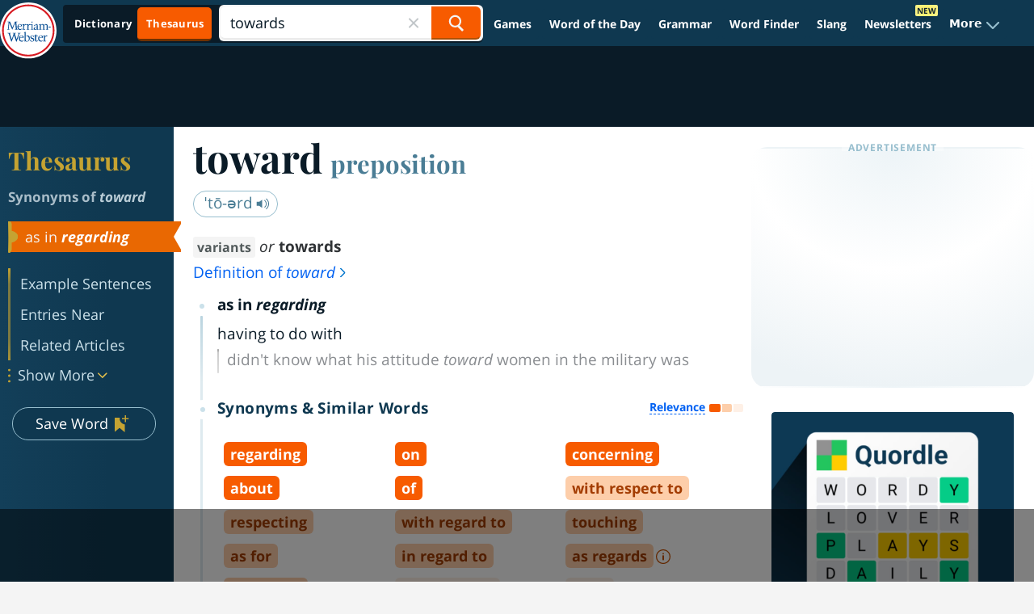

--- FILE ---
content_type: text/html; charset=utf-8
request_url: https://www.merriam-webster.com/thesaurus/towards
body_size: 125641
content:
<!DOCTYPE html>
  <html lang="en">
  <head>

    <meta http-equiv="x-ua-compatible" content="ie=edge">
    <meta name="referrer" content="unsafe-url">
    <meta property="fb:app_id" content="178450008855735">
    <meta name="viewport" content="width=device-width, initial-scale=1.0">
    <link rel="preconnect" href="https://www.google-analytics.com" crossorigin>
    <link rel="preconnect" href="https://merriam-webster.com/assets">
    <link rel="preconnect" href="https://ajax.googleapis.com">
    <link rel="dns-prefetch" href="https://telemetry.art19.com">
    <link rel="dns-prefetch" href="https://entitlements.jwplayer.com">

        
                      
              <title>TOWARDS Synonyms: 20 Similar Words | Merriam-Webster Thesaurus</title>
              <meta name="description" content="Synonyms for TOWARD: regarding, on, concerning, about, of, with respect to, respecting, with regard to, touching, as for">
              <link rel="canonical" href="https://www.merriam-webster.com/thesaurus/toward" />
            
                                            <link rel="search" type="application/opensearchdescription+xml" href="/opensearch/thesaurus.xml" title="Merriam-Webster Thesaurus" />
    
        
                              <meta property="og:title" content="Thesaurus results for TOWARDS" />
                                <meta property="og:image" content="https://merriam-webster.com/assets/mw/static/social-media-share/mw-logo-245x245@1x.png" />
                                  <meta property="og:url" content="https://www.merriam-webster.com/thesaurus/towards" />
                                <meta property="og:description" content="Synonyms for TOWARD: regarding, on, concerning, about, of, with respect to, respecting, with regard to, touching, as for" />
                                <meta property="og:aria-text" content="Post more words for toward to Facebook" />
                    
                                      <meta name="twitter:title" content="Thesaurus results for TOWARDS" />
                                                    <meta name="twitter:image" content="https://merriam-webster.com/assets/mw/static/social-media-share/mw-logo-245x245@1x.png" />
                                                    <meta name="twitter:url" content="https://www.merriam-webster.com/thesaurus/towards" />
                                                    <meta name="twitter:description" content="Synonyms for TOWARD: regarding, on, concerning, about, of, with respect to, respecting, with regard to, touching, as for" />
                                                                  <meta name="twitter:card" content="summary" />
                                                    <meta name="twitter:site" content="@MerriamWebster" />
                                                    <meta name="twitter:aria-text" content="Share more words for toward on Twitter" />
                            
            <!-- SVG prioritized, ICO/PNG fallbacks for Safari https://britannica.atlassian.net/browse/MW-152 -->
    <link rel="icon" type="image/svg+xml" href="/favicon.svg">
    <link rel="icon" type="image/x-icon" href="/favicon.ico">
    <link rel="icon" type="image/png" sizes="32x32" href="/favicon-32x32.png">
    <link rel="icon" type="image/png" sizes="16x16" href="/favicon-16x16.png">
    <link rel="apple-touch-icon" sizes="144x144" href="/apple-touch-icon.png">
    <link rel="mask-icon" href="/safari-pinned-tab.svg" color="#305f7a">
    <link rel="manifest" href="/site.webmanifest">
    <meta name="msapplication-TileColor" content="#2b5797">
    <meta name="theme-color" content="#0f3850">

                                <link rel="preload" as="image" href="https://merriam-webster.com/assets/mw/static/images/games/external/quordle/485x364@1x.jpg">
                                <link rel="preload" as="image" href="https://merriam-webster.com/assets/mw/static/images/games/external/quordle/485x364@2x.jpg">
                  
    <script>
!function(n,e,t,r,i,o,a,c,s){for(var u=!0,f=0;f<document.scripts.length;f++)if(document.scripts[f].src.indexOf("064cb5b67eb54e92a6ad7953ff4bf853")>-1){u&&"no"===document.scripts[f].getAttribute("data-lazy")&&(u=!1);break}var p=[];function d(n){return"e"in n}function l(n){return"p"in n}function v(n){return"f"in n}var h=[];function m(n){u&&(d(n)||l(n)||v(n)&&n.f.indexOf("capture")>-1||v(n)&&n.f.indexOf("showReportDialog")>-1)&&w(),h.push(n)}function y(){m({e:[].slice.call(arguments)})}function g(n){m({p:"reason"in n?n.reason:"detail"in n&&"reason"in n.detail?n.detail.reason:n})}function b(){try{n.SENTRY_SDK_SOURCE="loader";var e=n[i],o=e.init;e.init=function(i){n.removeEventListener(t,y),n.removeEventListener(r,g);var a=c;for(var s in i)Object.prototype.hasOwnProperty.call(i,s)&&(a[s]=i[s]);!function(n,e){var t=n.integrations||[];if(Array.isArray(t)){var r=t.map((function(n){return n.name}));n.tracesSampleRate&&-1===r.indexOf("BrowserTracing")&&t.push(new e.BrowserTracing),(n.replaysSessionSampleRate||n.replaysOnErrorSampleRate)&&-1===r.indexOf("Replay")&&t.push(new e.Replay),n.integrations=t}}(a,e),o(a)},setTimeout((function(){return function(e){try{for(var t=0;t<p.length;t++)"function"==typeof p[t]&&p[t]();for(t=0;t<h.length;t++)v(o=h[t])&&"init"===o.f&&e.init.apply(e,o.a);S()||e.init();var r=n.onerror,i=n.onunhandledrejection;for(t=0;t<h.length;t++){var o;if(v(o=h[t])){if("init"===o.f)continue;e[o.f].apply(e,o.a)}else d(o)&&r?r.apply(n,o.e):l(o)&&i&&i.apply(n,[o.p])}}catch(n){console.error(n)}}(e)}))}catch(n){console.error(n)}}var E=!1;function w(){if(!E){E=!0;var n=e.scripts[0],t=e.createElement("script");t.src=a,t.crossOrigin="anonymous",t.addEventListener("load",b,{once:!0,passive:!0}),n.parentNode.insertBefore(t,n)}}function S(){var e=n.__SENTRY__;return!(void 0===e||!e.hub||!e.hub.getClient())}n[i]=n[i]||{},n[i].onLoad=function(n){S()?n():p.push(n)},n[i].forceLoad=function(){setTimeout((function(){w()}))},["init","addBreadcrumb","captureMessage","captureException","captureEvent","configureScope","withScope","showReportDialog"].forEach((function(e){n[i][e]=function(){m({f:e,a:arguments})}})),n.addEventListener(t,y),n.addEventListener(r,g),u||setTimeout((function(){w()}))}(window,document,"error","unhandledrejection","Sentry",0,"https://browser.sentry-cdn.com/7.77.0/bundle.es5.min.js",{dsn:"https://325506e3332d487999567a7bc91d151d@bug-reporting-xalgha6.m-w.com/1"});
</script>
<script>
  // Check for existence of Sentry in case Ad-blockers block the Sentry Loader Script
  window.Sentry && Sentry.onLoad(function() {
    Sentry.init({
        dsn: "https://325506e3332d487999567a7bc91d151d@bug-reporting-xalgha6.m-w.com/1",
        sampleRate: 0.01,
        tracesSampleRate: 0.01,
        environment: "production",
    });
  });
</script>


                              <!-- Playfair, 700, latin -->
<link rel="preload" as="font" href="https://www.merriam-webster.com/assets/mw/fonts-v2/Playfair-700-Latin.woff2" type="font/woff2" crossorigin="anonymous">
<!-- Playfair, 700, italic, latin -->
<link rel="preload" as="font" href="https://www.merriam-webster.com/assets/mw/fonts-v2/Playfair-700-Italic-Latin.woff2" type="font/woff2" crossorigin="anonymous">
<!-- Open Sans, 400, latin -->
<link rel="preload" as="font" href="https://www.merriam-webster.com/assets/mw/fonts-v2/OpenSans-400-Latin.woff2" type="font/woff2" crossorigin="anonymous">
<!-- Open Sans, 400, latin-ext -->
<link rel="preload" as="font" href="https://www.merriam-webster.com/assets/mw/fonts-v2/OpenSans-400-Latin-Ext.woff2" type="font/woff2" crossorigin="anonymous">
<!-- Open Sans, 400, italic, latin-ext -->
<link rel="preload" as="font" href="https://www.merriam-webster.com/assets/mw/fonts-v2/OpenSans-400-Italic-Latin-Ext.woff2" type="font/woff2" crossorigin="anonymous">
<!-- Open Sans, 400, italic, latin -->
<link rel="preload" as="font" href="https://www.merriam-webster.com/assets/mw/fonts-v2/OpenSans-400-Italic-Latin.woff2" type="font/woff2" crossorigin="anonymous">
<!-- Open Sans, 700, latin -->
<link rel="preload" as="font" href="https://www.merriam-webster.com/assets/mw/fonts-v2/OpenSans-700-Latin.woff2" type="font/woff2" crossorigin="anonymous">
<!-- Open Sans, 700, latin-ext -->
<link rel="preload" as="font" href="https://www.merriam-webster.com/assets/mw/fonts-v2/OpenSans-700-Latin-Ext.woff2" type="font/woff2" crossorigin="anonymous">
<!-- Open Sans, 700, italic, latin -->
<link rel="preload" as="font" href="https://www.merriam-webster.com/assets/mw/fonts-v2/OpenSans-700-Italic-Latin.woff2" type="font/woff2" crossorigin="anonymous">
<!-- Open Sans, 700, italic, latin-ext -->
<link rel="preload" as="font" href="https://www.merriam-webster.com/assets/mw/fonts-v2/OpenSans-700-Italic-Latin-Ext.woff2" type="font/woff2" crossorigin="anonymous">
<style type="text/css" media="screen, print">
     @font-face{font-display:block;font-family:Open Sans;font-style:italic;font-weight:400;src:url(https://www.merriam-webster.com/assets/mw/fonts-v2/OpenSans-400-Italic-Cyrillic-Ext.woff2) format("woff2");unicode-range:u+0460-052f,u+1c80-1c88,u+20b4,u+2de0-2dff,u+a640-a69f,u+fe2e-fe2f}@font-face{font-display:block;font-family:Open Sans;font-style:italic;font-weight:400;src:url(https://www.merriam-webster.com/assets/mw/fonts-v2/OpenSans-400-Italic-Cyrillic.woff2) format("woff2");unicode-range:u+0400-045f,u+0490-0491,u+04b0-04b1,u+2116}@font-face{font-display:block;font-family:Open Sans;font-style:italic;font-weight:400;src:url(https://www.merriam-webster.com/assets/mw/fonts-v2/OpenSans-400-Italic-Greek-Ext.woff2) format("woff2");unicode-range:u+1f??}@font-face{font-display:block;font-family:Open Sans;font-style:italic;font-weight:400;src:url(https://www.merriam-webster.com/assets/mw/fonts-v2/OpenSans-400-Italic-Greek.woff2) format("woff2");unicode-range:u+0370-03ff}@font-face{font-display:block;font-family:Open Sans;font-style:italic;font-weight:400;src:url(https://www.merriam-webster.com/assets/mw/fonts-v2/OpenSans-400-Italic-Vietnamese.woff2) format("woff2");unicode-range:u+0102-0103,u+0110-0111,u+1ea0-1ef9,u+20ab}@font-face{font-display:block;font-family:Open Sans;font-style:italic;font-weight:400;src:url(https://www.merriam-webster.com/assets/mw/fonts-v2/OpenSans-400-Italic-Latin-Ext.woff2) format("woff2");unicode-range:u+0100-024f,u+0259,u+1e??,u+2020,u+20a0-20ab,u+20ad-20cf,u+2113,u+2c60-2c7f,u+a720-a7ff}@font-face{font-display:block;font-family:Open Sans;font-style:italic;font-weight:400;src:url(https://www.merriam-webster.com/assets/mw/fonts-v2/OpenSans-400-Italic-Latin.woff2) format("woff2");unicode-range:u+00??,u+0131,u+0152-0153,u+02bb-02bc,u+02c6,u+02da,u+02dc,u+2000-206f,u+2074,u+20ac,u+2122,u+2191,u+2193,u+2212,u+2215,u+feff,u+fffd}@font-face{font-display:block;font-family:Open Sans;font-style:italic;font-weight:700;src:url(https://www.merriam-webster.com/assets/mw/fonts-v2/OpenSans-700-Italic-Cyrillic-Ext.woff2) format("woff2");unicode-range:u+0460-052f,u+1c80-1c88,u+20b4,u+2de0-2dff,u+a640-a69f,u+fe2e-fe2f}@font-face{font-display:block;font-family:Open Sans;font-style:italic;font-weight:700;src:url(https://www.merriam-webster.com/assets/mw/fonts-v2/OpenSans-700-Italic-Cyrillic.woff2) format("woff2");unicode-range:u+0400-045f,u+0490-0491,u+04b0-04b1,u+2116}@font-face{font-display:block;font-family:Open Sans;font-style:italic;font-weight:700;src:url(https://www.merriam-webster.com/assets/mw/fonts-v2/OpenSans-700-Italic-Greek-Ext.woff2) format("woff2");unicode-range:u+1f??}@font-face{font-display:block;font-family:Open Sans;font-style:italic;font-weight:700;src:url(https://www.merriam-webster.com/assets/mw/fonts-v2/OpenSans-700-Italic-Greek.woff2) format("woff2");unicode-range:u+0370-03ff}@font-face{font-display:block;font-family:Open Sans;font-style:italic;font-weight:700;src:url(https://www.merriam-webster.com/assets/mw/fonts-v2/OpenSans-700-Italic-Vietnamese.woff2) format("woff2");unicode-range:u+0102-0103,u+0110-0111,u+1ea0-1ef9,u+20ab}@font-face{font-display:block;font-family:Open Sans;font-style:italic;font-weight:700;src:url(https://www.merriam-webster.com/assets/mw/fonts-v2/OpenSans-700-Italic-Latin-Ext.woff2) format("woff2");unicode-range:u+0100-024f,u+0259,u+1e??,u+2020,u+20a0-20ab,u+20ad-20cf,u+2113,u+2c60-2c7f,u+a720-a7ff}@font-face{font-display:block;font-family:Open Sans;font-style:italic;font-weight:700;src:url(https://www.merriam-webster.com/assets/mw/fonts-v2/OpenSans-700-Italic-Latin.woff2) format("woff2");unicode-range:u+00??,u+0131,u+0152-0153,u+02bb-02bc,u+02c6,u+02da,u+02dc,u+2000-206f,u+2074,u+20ac,u+2122,u+2191,u+2193,u+2212,u+2215,u+feff,u+fffd}@font-face{font-display:block;font-family:Open Sans;font-style:normal;font-weight:400;src:url(https://www.merriam-webster.com/assets/mw/fonts-v2/OpenSans-400-Cyrillic-Ext.woff2) format("woff2");unicode-range:u+0460-052f,u+1c80-1c88,u+20b4,u+2de0-2dff,u+a640-a69f,u+fe2e-fe2f}@font-face{font-display:block;font-family:Open Sans;font-style:normal;font-weight:400;src:url(https://www.merriam-webster.com/assets/mw/fonts-v2/OpenSans-400-Cyrillic.woff2) format("woff2");unicode-range:u+0400-045f,u+0490-0491,u+04b0-04b1,u+2116}@font-face{font-display:block;font-family:Open Sans;font-style:normal;font-weight:400;src:url(https://www.merriam-webster.com/assets/mw/fonts-v2/OpenSans-400-Greek-Ext.woff2) format("woff2");unicode-range:u+1f??}@font-face{font-display:block;font-family:Open Sans;font-style:normal;font-weight:400;src:url(https://www.merriam-webster.com/assets/mw/fonts-v2/OpenSans-400-Greek.woff2) format("woff2");unicode-range:u+0370-03ff}@font-face{font-display:block;font-family:Open Sans;font-style:normal;font-weight:400;src:url(https://www.merriam-webster.com/assets/mw/fonts-v2/OpenSans-400-Vietnamese.woff2) format("woff2");unicode-range:u+0102-0103,u+0110-0111,u+1ea0-1ef9,u+20ab}@font-face{font-display:block;font-family:Open Sans;font-style:normal;font-weight:400;src:url(https://www.merriam-webster.com/assets/mw/fonts-v2/OpenSans-400-Latin-Ext.woff2) format("woff2");unicode-range:u+0100-024f,u+0259,u+1e??,u+2020,u+20a0-20ab,u+20ad-20cf,u+2113,u+2c60-2c7f,u+a720-a7ff}@font-face{font-display:block;font-family:Open Sans;font-style:normal;font-weight:400;src:url(https://www.merriam-webster.com/assets/mw/fonts-v2/OpenSans-400-Latin.woff2) format("woff2");unicode-range:u+00??,u+0131,u+0152-0153,u+02bb-02bc,u+02c6,u+02da,u+02dc,u+2000-206f,u+2074,u+20ac,u+2122,u+2191,u+2193,u+2212,u+2215,u+feff,u+fffd}@font-face{font-display:block;font-family:Open Sans;font-style:normal;font-weight:700;src:url(https://www.merriam-webster.com/assets/mw/fonts-v2/OpenSans-700-Cyrillic-Ext.woff2) format("woff2");unicode-range:u+0460-052f,u+1c80-1c88,u+20b4,u+2de0-2dff,u+a640-a69f,u+fe2e-fe2f}@font-face{font-display:block;font-family:Open Sans;font-style:normal;font-weight:700;src:url(https://www.merriam-webster.com/assets/mw/fonts-v2/OpenSans-700-Cyrillic.woff2) format("woff2");unicode-range:u+0400-045f,u+0490-0491,u+04b0-04b1,u+2116}@font-face{font-display:block;font-family:Open Sans;font-style:normal;font-weight:700;src:url(https://www.merriam-webster.com/assets/mw/fonts-v2/OpenSans-700-Greek-Ext.woff2) format("woff2");unicode-range:u+1f??}@font-face{font-display:block;font-family:Open Sans;font-style:normal;font-weight:700;src:url(https://www.merriam-webster.com/assets/mw/fonts-v2/OpenSans-700-Greek.woff2) format("woff2");unicode-range:u+0370-03ff}@font-face{font-display:block;font-family:Open Sans;font-style:normal;font-weight:700;src:url(https://www.merriam-webster.com/assets/mw/fonts-v2/OpenSans-700-Vietnamese.woff2) format("woff2");unicode-range:u+0102-0103,u+0110-0111,u+1ea0-1ef9,u+20ab}@font-face{font-display:block;font-family:Open Sans;font-style:normal;font-weight:700;src:url(https://www.merriam-webster.com/assets/mw/fonts-v2/OpenSans-700-Latin-Ext.woff2) format("woff2");unicode-range:u+0100-024f,u+0259,u+1e??,u+2020,u+20a0-20ab,u+20ad-20cf,u+2113,u+2c60-2c7f,u+a720-a7ff}@font-face{font-display:block;font-family:Open Sans;font-style:normal;font-weight:700;src:url(https://www.merriam-webster.com/assets/mw/fonts-v2/OpenSans-700-Latin.woff2) format("woff2");unicode-range:u+00??,u+0131,u+0152-0153,u+02bb-02bc,u+02c6,u+02da,u+02dc,u+2000-206f,u+2074,u+20ac,u+2122,u+2191,u+2193,u+2212,u+2215,u+feff,u+fffd}@font-face{font-display:block;font-family:Playfair Display;font-style:italic;font-weight:700;src:url(https://www.merriam-webster.com/assets/mw/fonts-v2/Playfair-700-Italic-Cyrillic.woff2) format("woff2");unicode-range:u+0400-045f,u+0490-0491,u+04b0-04b1,u+2116}@font-face{font-display:block;font-family:Playfair Display;font-style:italic;font-weight:700;src:url(https://www.merriam-webster.com/assets/mw/fonts-v2/Playfair-700-Italic-Vietnamese.woff2) format("woff2");unicode-range:u+0102-0103,u+0110-0111,u+1ea0-1ef9,u+20ab}@font-face{font-display:block;font-family:Playfair Display;font-style:italic;font-weight:700;src:url(https://www.merriam-webster.com/assets/mw/fonts-v2/Playfair-700-Italic-Latin-Ext.woff2) format("woff2");unicode-range:u+0100-024f,u+0259,u+1e??,u+2020,u+20a0-20ab,u+20ad-20cf,u+2113,u+2c60-2c7f,u+a720-a7ff}@font-face{font-display:block;font-family:Playfair Display;font-style:italic;font-weight:700;src:url(https://www.merriam-webster.com/assets/mw/fonts-v2/Playfair-700-Italic-Latin.woff2) format("woff2");unicode-range:u+00??,u+0131,u+0152-0153,u+02bb-02bc,u+02c6,u+02da,u+02dc,u+2000-206f,u+2074,u+20ac,u+2122,u+2191,u+2193,u+2212,u+2215,u+feff,u+fffd}@font-face{font-display:block;font-family:Playfair Display;font-style:normal;font-weight:400;src:url(https://www.merriam-webster.com/assets/mw/fonts-v2/Playfair-400-Cyrillic.woff2) format("woff2");unicode-range:u+0400-045f,u+0490-0491,u+04b0-04b1,u+2116}@font-face{font-display:block;font-family:Playfair Display;font-style:normal;font-weight:400;src:url(https://www.merriam-webster.com/assets/mw/fonts-v2/Playfair-400-Vietnamese.woff2) format("woff2");unicode-range:u+0102-0103,u+0110-0111,u+1ea0-1ef9,u+20ab}@font-face{font-display:block;font-family:Playfair Display;font-style:normal;font-weight:400;src:url(https://www.merriam-webster.com/assets/mw/fonts-v2/Playfair-400-Latin-Ext.woff2) format("woff2");unicode-range:u+0100-024f,u+0259,u+1e??,u+2020,u+20a0-20ab,u+20ad-20cf,u+2113,u+2c60-2c7f,u+a720-a7ff}@font-face{font-display:block;font-family:Playfair Display;font-style:normal;font-weight:400;src:url(https://www.merriam-webster.com/assets/mw/fonts-v2/Playfair-400-Latin.woff2) format("woff2");unicode-range:u+00??,u+0131,u+0152-0153,u+02bb-02bc,u+02c6,u+02da,u+02dc,u+2000-206f,u+2074,u+20ac,u+2122,u+2191,u+2193,u+2212,u+2215,u+feff,u+fffd}@font-face{font-display:block;font-family:Playfair Display;font-style:normal;font-weight:700;src:url(https://www.merriam-webster.com/assets/mw/fonts-v2/Playfair-700-Cyrillic.woff2) format("woff2");unicode-range:u+0400-045f,u+0490-0491,u+04b0-04b1,u+2116}@font-face{font-display:block;font-family:Playfair Display;font-style:normal;font-weight:700;src:url(https://www.merriam-webster.com/assets/mw/fonts-v2/Playfair-700-Vietnamese.woff2) format("woff2");unicode-range:u+0102-0103,u+0110-0111,u+1ea0-1ef9,u+20ab}@font-face{font-display:block;font-family:Playfair Display;font-style:normal;font-weight:700;src:url(https://www.merriam-webster.com/assets/mw/fonts-v2/Playfair-700-Latin-Ext.woff2) format("woff2");unicode-range:u+0100-024f,u+0259,u+1e??,u+2020,u+20a0-20ab,u+20ad-20cf,u+2113,u+2c60-2c7f,u+a720-a7ff}@font-face{font-display:block;font-family:Playfair Display;font-style:normal;font-weight:700;src:url(https://www.merriam-webster.com/assets/mw/fonts-v2/Playfair-700-Latin.woff2) format("woff2");unicode-range:u+00??,u+0131,u+0152-0153,u+02bb-02bc,u+02c6,u+02da,u+02dc,u+2000-206f,u+2074,u+20ac,u+2122,u+2191,u+2193,u+2212,u+2215,u+feff,u+fffd}@font-face{font-display:block;font-family:Roboto;font-style:normal;font-weight:400;src:url(https://fonts.gstatic.com/s/roboto/v30/KFOmCnqEu92Fr1Mu4mxK.woff2) format("woff2");unicode-range:u+00??,u+0131,u+0152-0153,u+02bb-02bc,u+02c6,u+02da,u+02dc,u+2000-206f,u+2074,u+20ac,u+2122,u+2191,u+2193,u+2212,u+2215,u+feff,u+fffd}</style>          
                                                                                            <style>.card-box{background:#fff;border-radius:2px;box-shadow:0 0 4px 0 #0000001a;margin:0 auto 1.25em;min-height:5em;padding:20px 11px;position:relative}.card-box .play-pron{background-image:url(https://www.merriam-webster.com/assets/mw/static/app-css-images/definitions/icon.pron@2x.png);background-repeat:no-repeat;background-size:25px 25px;direction:ltr;display:inline-block;height:25px;line-height:25px;margin-right:4px;margin-top:-5px;text-indent:-9999px;vertical-align:middle;width:25px}.card-box .play-pron:hover{background-image:url(https://www.merriam-webster.com/assets/mw/static/app-css-images/definitions/icon.pron.hover@2x.png)}.card-box .card-primary-content{margin-top:16px}.card-box p{font-size:16px;letter-spacing:.05em}.headword-box{padding:11px}.small-box{height:170px;overflow:hidden}.art-card{height:auto}@media(min-width:768px){.card-box{padding:21px}.syns-box{clear:both}}@media(min-width:961px){.small-box{box-sizing:border-box;display:inline-block;float:left;height:180px;margin:0 2.5% 20px 0;overflow:hidden;padding:10px 20px 30px;width:48.5%}.small-box.end{float:right;margin-right:0}.small-box.end:after{clear:both;content:"";display:table}}.sticky-icon{background-image:url(https://www.merriam-webster.com/assets/mw/static/app-css-images/global/sticky-social-icons-sprite@2x.png);background-repeat:no-repeat;background-size:447px 36px;background-size:36px 36px;cursor:pointer;display:block;height:36px;text-indent:-999px;width:36px}.sticky-icon.fb{background-image:url(https://www.merriam-webster.com/assets/mw/static/app-css-images/global/icon_FB_default@2x.png)}.sticky-icon.fb:hover{background-image:url(https://www.merriam-webster.com/assets/mw/static/app-css-images/global/icon_FB_active@2x.png)}.sticky-icon.twitter{background-image:url(https://www.merriam-webster.com/assets/mw/static/app-css-images/global/icon_twitter_default@2x.png)}.sticky-icon.twitter:hover{background-image:url(https://www.merriam-webster.com/assets/mw/static/app-css-images/global/icon_twitter_active@2x.png)}.sticky-icon.save{background-image:url(https://www.merriam-webster.com/assets/mw/static/app-css-images/global/icon_heart_default@2x.png)}.sticky-icon.save:hover{background-image:url(https://www.merriam-webster.com/assets/mw/static/app-css-images/global/icon_heart_active@2x.png)}.sticky-icon.saved.save{background:url(https://www.merriam-webster.com/assets/mw/static/app-css-images/definitions/icon_heart_visited.png) no-repeat 0 0!important}.sticky-icon.cite-link{background-image:url(https://www.merriam-webster.com/assets/mw/static/app-css-images/global/icon_cite_default@2x.png)}.sticky-icon.cite-link:hover{background-image:url(https://www.merriam-webster.com/assets/mw/static/app-css-images/global/icon_cite_active@2x.png)}.sticky-icon.g-sharetoclassroom-icon{background-color:#f4f4f4;background-image:url(https://www.merriam-webster.com/assets/mw/static/app-css-images/global/icon-gclassroom.svg);background-position:50%;background-size:25px 14px;border:1px solid #ae0015;border-radius:50%;height:36px;text-indent:-1000px;width:36px}.sticky-icon.g-sharetoclassroom-icon:hover{background-color:#ae0015;background-image:url(https://www.merriam-webster.com/assets/mw/static/app-css-images/global/icon-gclassroom-hover.svg)}.sticky-icon.time-traveler{background-color:#5690b1;background-image:url(https://www.merriam-webster.com/assets/mw/static/app-css-images/global/icon-time-traveler.svg);background-position:50%;background-size:17px 19px;border-radius:50%;text-indent:-1000px}.sticky-icon.time-traveler:hover{opacity:.6}.social-sidebar{display:none;margin:12px 0}.social-sidebar ul{display:flex;justify-content:center}.social-sidebar li{margin:0 7px}.tw-icon{height:36px;margin-top:-1px;position:relative;width:36px}.tw-icon .tooltiptext{display:none;left:-147px;top:46px;width:205px}.tw-icon:hover .tooltiptext{display:block}@media(min-width:768px){.social-sidebar.stickied{left:auto;margin-left:-65px;position:fixed;z-index:3}.social-sidebar.stickied ul{flex-direction:column}.social-sidebar.stickied li{margin:0 0 5px}.tw-icon{margin-top:0}.tw-icon .tooltiptext{left:46px;top:-2px}}@media(max-width:1280px){.social-sidebar.stickied{margin-left:-38px}}.mw-pagination--item{font-size:16px;line-height:20px}.mw-pagination--container,.mw-pagination--item,.mw-pagination--list{align-items:center;display:flex;height:100%;justify-content:center}.mw-pagination{align-items:center;background-color:#fff;display:flex;flex-wrap:wrap;justify-content:flex-end;margin:30px 0}.mw-pagination--bottom{margin-top:60px}.mw-pagination--subhead{color:#265667;font-family:Open Sans,Helvetica,Arial,sans-serif;font-size:22px;font-weight:700;letter-spacing:.31px;line-height:1.18;margin:20px auto 20px 0;min-width:195px}@media(min-width:1200px){.mw-pagination--subhead{margin-top:0}}.mw-pagination--container{border:1px solid #cbe1ea;border-radius:3px;flex:0 1 345px;height:45px;justify-content:flex-end;margin:0 auto 20px 0}@media(min-width:1200px){.mw-pagination--container{margin:0 0 20px auto}}@media(max-width:991px)and (min-width:768px){.mw-pagination--container{margin:0 0 0 auto}}.mw-pagination--item{color:#225f73;flex:0 1 50px;letter-spacing:.15px;text-align:center}.mw-pagination--item:hover{background-image:linear-gradient(116deg,#265667 55%,#0f3850 91%);color:#cbe1ea;cursor:pointer;font-weight:700;text-decoration:none}.mw-pagination--item:hover svg path{fill:#cbe1ea}.mw-pagination--list{flex:0 0 250px}.mw-pagination--prev{border-right:1px solid #cbe1ea;font-weight:700}.mw-pagination--next{border-left:1px solid #cbe1ea;font-weight:700}.mw-pagination--active{background-color:#e7f0f4;font-weight:700}.mw-pagination--active:hover{background-image:none;color:#225f73;cursor:default}.mw-pagination--disabled,.mw-pagination--disabled:hover{background-image:none;color:#939393;cursor:default;font-weight:700}.mw-pagination--disabled svg path,.mw-pagination--disabled:hover svg path{fill:#939393}.ul-x-icon{cursor:pointer;height:24px;line-height:26px;-webkit-tap-highlight-color:rgba(0,0,0,0)}.ul-x-icon:hover{transition:.2s}.ul-x-icon:hover path{stroke:#265667}.ul-add-icon{background-clip:padding-box;background-color:#0f3850;background-image:linear-gradient(118deg,#265667,#0f3850);border-color:#0000;border-radius:50%;cursor:pointer;height:32px;line-height:24px;text-align:center;transition:1s;width:32px;-webkit-tap-highlight-color:rgba(0,0,0,0)}.ul-add-icon .rect-fill{fill:#0f3850}.ul-add-icon.saved .rect-fill{fill:#97bece}.ul-add-icon.hoverable.saved:not(.loading-add):not(.loading-delete):hover{transition:.2s}.ul-add-icon.hoverable.saved:not(.loading-add):not(.loading-delete):hover #Path-10,.ul-add-icon.hoverable.saved:not(.loading-add):not(.loading-delete):hover .rect-fill{fill:#4a7d95!important}.ul-add-icon.hoverable.saved:not(.loading-add):not(.loading-delete):hover #Path-11{stroke:#97bece}.ul-add-icon.hoverable:not(.loading-add):not(.loading-delete):hover{background-clip:padding-box;background-color:#0f3850;background-image:linear-gradient(118deg,#0f3850,#0f3850);transition:.2s}.ul-add-icon.hoverable:not(.loading-add):not(.loading-delete):hover #Path-10{fill:#4a7d95}.ul-add-icon.hoverable:not(.loading-add):not(.loading-delete):hover #Path-11{stroke:#97bece}#content-list .ul-content-list-add-icon.hoverable:not(.loading-add):not(.loading-delete):hover .ul-content-list-sw-icon .ContentList .icon-stroke{stroke:#0f3850}#content-list .ul-content-list-add-icon.hoverable:not(.loading-add):not(.loading-delete):hover .ul-content-list-sw-icon .ContentList .icon-fill{fill:#4a7d95}#content-list .ul-content-list-add-icon.hoverable.saved:not(.loading-add):not(.loading-delete):hover .ul-content-list-sw-icon .ContentList{fill:#97bece}#content-list .ul-content-list-add-icon.hoverable.saved:not(.loading-add):not(.loading-delete):hover .ul-content-list-sw-icon .ContentList:hover{fill:#4a7d95}#content-list .ul-content-list-add-icon.loading-add,#content-list .ul-content-list-add-icon.loading-delete,.ul-add-icon.loading-add,.ul-add-icon.loading-delete{cursor:wait}.ul-search-icon{color:#265667;display:block;height:25px;line-height:0;position:absolute;right:10px;top:0;width:25px;z-index:2}.ul-search-icon:hover{cursor:pointer}.ul-search-icon .search-icon{color:#265667;display:inline-block;left:50%;line-height:0;position:absolute;top:50%;vertical-align:middle}.ul-search-icon .search-icon:after,.ul-search-icon .search-icon:before{content:"";display:block;position:absolute}.ul-search-icon .search-icon:before{border-radius:20px;box-shadow:0 0 0 3px;height:15px;margin-left:-8px;margin-top:4px;transform:translate(-21%,-90%);width:15px}.ul-search-icon .search-icon:after{background:#265667;border-radius:20px;height:13px;left:3px;top:3px;transform:rotate(-42deg);width:4px}.ul-confirm-dialog-window p,.ul-must-login-article #ul-must-login.ul-confirm-dialog .ul-confirm-dialog-window p,.ul-must-login-thes #ul-must-login.ul-confirm-dialog .ul-confirm-dialog-window p{color:#303336;font-family:Open Sans,Helvetica,Arial,sans-serif;font-size:18px;font-stretch:normal;font-style:normal;font-weight:400;letter-spacing:.2px;line-height:22px}.ul-confirm-dialog-window p{font-size:16px;line-height:20px}.ul-confirm-dialog{opacity:0;position:fixed;transition:opacity .2s;z-index:-1}.ul-confirm-dialog.active{cursor:auto;opacity:1;z-index:3}.ul-confirm-dialog .mw__arrow{height:25px;overflow:hidden;position:absolute;top:100%;transform:translateX(-150px);width:50px}.ul-confirm-dialog .mw__arrow:after{background:#fff;border-radius:4px;box-shadow:0 1px 4px 1px #0003;content:"";height:20px;left:50%;position:absolute;top:0;transform:translateX(-50%) translateY(-50%) rotate(45deg);width:20px}.ul-confirm-dialog[x-placement^=bottom] .mw__arrow{top:-25px}.ul-confirm-dialog[x-placement^=bottom] .mw__arrow:after{top:16px;transform:rotate(135deg)}.ul-confirm-dialog-window{background:#fff;border-radius:4px;box-shadow:0 1px 7px 1px #0003;margin-left:-5px;max-width:320px;padding:30px;text-align:left;width:100%}.ul-confirm-dialog-window p{white-space:pre-wrap;white-space:-moz-pre-wrap;white-space:-pre-wrap;white-space:-o-pre-wrap;word-wrap:break-word}.ul-confirm-dialog-window .actions{display:flex;flex-wrap:wrap;padding-top:17px}.ul-confirm-dialog-window .actions .ul-button:nth-child(n+2){margin-top:20px}.ul-confirm-dialog-window .actions .ul-button svg{overflow:visible}.filter-words .ul-confirm-dialog .mw__arrow{left:160px!important}.ul-must-login-def #ul-must-login.ul-confirm-dialog .mw__arrow{transform:translateX(-60px)}.ul-must-login-thes #ul-must-login.ul-confirm-dialog .mw__arrow{transform:translateX(-14px)}.ul-must-login-article #ul-must-login.ul-confirm-dialog a{color:#fff}.ul-must-login-article #ul-must-login.ul-confirm-dialog .mw__arrow{transform:translateX(-10px)}.thes-landing-wrapper .browse-words{overflow:hidden;width:100%}.thes-landing-wrapper .thes-search-wrapper{border-radius:2px;box-shadow:0 0 4px 0 #0000001a;min-height:5em;position:relative}.thes-landing-wrapper .thes-search-wrapper .thes-search-box{border:1px solid #e4e4e4;border-radius:8px;box-shadow:none;color:#9aa5ad;display:block;font-family:Open Sans,Helvetica,Arial,sans-serif;margin:8px 2px 23px;overflow:hidden;padding:.7em 50px .65em 1em;position:relative}.thes-landing-wrapper .thes-search-wrapper .thes-search-box form.thes-search input{border:0;color:#0a1b27;font-size:1.25em;width:100%}.thes-landing-wrapper .thes-search-wrapper .thes-search-box .desk-search-btn{background:#0000;border:0;color:#ae0015;cursor:pointer;display:block;height:50px;line-height:0;margin-top:-25px;position:absolute;right:5px;top:50%;width:50px}.thes-landing-wrapper .thes-search-wrapper .thes-search-box .desk-search-btn .search-icon1{color:#ae0015;display:inline-block;left:50%;line-height:0;position:absolute;top:50%;vertical-align:middle}.thes-landing-wrapper .thes-search-wrapper .thes-search-box .desk-search-btn .search-icon1:after,.thes-landing-wrapper .thes-search-wrapper .thes-search-box .desk-search-btn .search-icon1:before{content:"";display:block;position:absolute}.thes-landing-wrapper .thes-search-wrapper .thes-search-box .desk-search-btn .search-icon1:before{border-radius:1.2em;box-shadow:0 0 0 .16em;height:1em;margin-left:-8px;margin-top:4px;transform:translate(-21%,-90%);width:1em}.thes-landing-wrapper .thes-search-wrapper .thes-search-box .desk-search-btn .search-icon1:after{background:#ae0015;border-radius:1.2em;height:.9em;left:4px;top:2px;transform:rotate(-42deg);width:.27em}.thes-landing-wrapper .thes-search-wrapper p{font-family:Open Sans,Helvetica,Arial,sans-serif;font-size:1em;letter-spacing:.05em;line-height:26px;padding-bottom:1.875em}.thes-landing-wrapper .thes-search-wrapper a{color:#ae0015}.thes-landing-wrapper.law-landing-wrapper .blue-divide{float:none!important}#definition-wrapper .left-content .thes-landing-wrapper p{font-family:Open Sans,Helvetica,Arial,sans-serif;font-size:1em;letter-spacing:.05em;line-height:26px;padding-bottom:1.875em}.thes-landing-wrapper .thes-search-wrapper{box-shadow:none}.thes-landing-wrapper .thes-search-wrapper .thes-search-box form.thes-search.kids-dictionary-search input{color:#484a4c!important;font-weight:400}.read-more-content-hint-container:not(.toggled):after{box-shadow:0 -18px 12px 13px #fff,0 7px 40px 78px #fff}.read-more-content-hint-container{overflow:hidden;position:relative}.read-more-content-hint-container:after{bottom:-20px;content:"";display:block;height:20px;left:0;position:absolute;width:100%}.read-more-content-hint-container .read-more-content-hint-toggler{background-image:none;border:1px solid #fff;border-radius:6px;bottom:0;color:#0061f2;display:block;font-family:Open Sans,Helvetica,Arial,sans-serif;font-size:19px;font-style:normal;left:0;line-height:28px;margin:0;padding:8px;position:relative;text-align:center;transition:color .15s ease-in-out,background-color .15s ease-in-out,border-color .15s ease-in-out,box-shadow .15s ease-in-out;width:100%;z-index:1}@media(max-width:767.98px){.read-more-content-hint-container .read-more-content-hint-toggler{font-family:Open Sans,Helvetica,Arial,sans-serif;font-size:17px;font-style:normal;line-height:24px}}.read-more-content-hint-container .read-more-content-hint-toggler .read-more-content-hint-icon{border:solid #0074cc;border-width:0 2px 2px 0;display:inline-block;margin-bottom:4px;margin-left:10px;padding:3px;transform:rotate(45deg);-webkit-transform:rotate(45deg);transition:transform .2s ease-in-out}.read-more-content-hint-container.toggled .read-more-content-hint-icon{margin-bottom:0;transform:rotate(225deg);-webkit-transform:rotate(225deg)}.definitions-page.thesaurus-lookup :first-child+*+*+.thes-freshness-tabbed-pane{margin-bottom:20px;margin-top:20px}@media(max-width:767.98px){.definitions-page.thesaurus-lookup :first-child+*+*+.thes-freshness-tabbed-pane{margin-bottom:10px;margin-top:5px}}.definitions-page.thesaurus-lookup .thes-freshness-tabbed-pane{margin-top:15px}@media(max-width:767.98px){.definitions-page.thesaurus-lookup .thes-freshness-tabbed-pane{margin-top:10px}}.definitions-page.thesaurus-lookup .thes-freshness-tabbed-pane .freshness-header{background:#224255;border-top-left-radius:10px;border-top-right-radius:10px;color:#fff;font-family:Open Sans;font-size:19px;font-weight:700;line-height:24px;padding:14px 20px 10px;text-align:left}.definitions-page.thesaurus-lookup .thes-freshness-tabbed-pane .freshness-content{background:#f4f4f4;border-bottom-left-radius:10px;border-bottom-right-radius:10px;padding:20px;position:relative}@media(max-width:767.98px){.definitions-page.thesaurus-lookup .thes-freshness-tabbed-pane .freshness-content{padding:0 0 20px}}.definitions-page.thesaurus-lookup .thes-freshness-tabbed-pane .freshness-content .freshness-scroll-left{background:linear-gradient(90deg,#e1e1e1,#e1e1e1e8 61%,#e1e1e1bf 74%,#e1e1e180 84%,#e1e1e100);border-radius:45px 0 0 45px;display:block;height:54px;left:20px;padding-top:12px;position:absolute;text-align:center;width:54px}.definitions-page.thesaurus-lookup .thes-freshness-tabbed-pane .freshness-content .freshness-scroll-right{background:linear-gradient(270deg,#e1e1e1,#e1e1e1e8 61%,#e1e1e1bf 74%,#e1e1e180 84%,#e1e1e100);border-radius:0 45px 45px 0;display:block;height:54px;padding-top:12px;position:absolute;right:20px;text-align:center;width:54px}@media(max-width:767.98px){.definitions-page.thesaurus-lookup .thes-freshness-tabbed-pane .freshness-content{padding:0 0 20px}.definitions-page.thesaurus-lookup .thes-freshness-tabbed-pane .freshness-content .freshness-scroll-left{border-radius:0 0 0 0;left:0}.definitions-page.thesaurus-lookup .thes-freshness-tabbed-pane .freshness-content .freshness-scroll-right{border-radius:0 0 0 0;right:0}}.definitions-page.thesaurus-lookup .thes-freshness-tabbed-pane .freshness-content .freshness-tab-links{background:#e1e1e1;border-radius:45px;box-shadow:inset 0 1px 3px 0 rgba(0,0,0,.102);display:block;margin:0 0 30px;max-height:52px;overflow:hidden;padding:6px!important;white-space:nowrap}@media(max-width:767.98px){.definitions-page.thesaurus-lookup .thes-freshness-tabbed-pane .freshness-content .freshness-tab-links{background:#e1e1e1;border-radius:0;display:block;margin:0 0 20px;padding:6px!important}}.definitions-page.thesaurus-lookup .thes-freshness-tabbed-pane .freshness-content .freshness-tab-links li{display:inline-block}.definitions-page.thesaurus-lookup .thes-freshness-tabbed-pane .freshness-content .freshness-tab-links li .freshness-link,.definitions-page.thesaurus-lookup .thes-freshness-tabbed-pane .freshness-content .freshness-tab-links li .freshness-link:active,.definitions-page.thesaurus-lookup .thes-freshness-tabbed-pane .freshness-content .freshness-tab-links li .freshness-link:hover,.definitions-page.thesaurus-lookup .thes-freshness-tabbed-pane .freshness-content .freshness-tab-links li .freshness-link:link,.definitions-page.thesaurus-lookup .thes-freshness-tabbed-pane .freshness-content .freshness-tab-links li .freshness-link:visited{background:#0000;border:2px solid #0000;border-radius:0;color:#703100;display:inline-block;font-family:Open Sans;font-size:17px;font-weight:700;line-height:24px;padding:6px 16px 8px;text-align:center;text-decoration:none}.definitions-page.thesaurus-lookup .thes-freshness-tabbed-pane .freshness-content .freshness-tab-links li .freshness-link.active,.definitions-page.thesaurus-lookup .thes-freshness-tabbed-pane .freshness-content .freshness-tab-links li .freshness-link:active.active,.definitions-page.thesaurus-lookup .thes-freshness-tabbed-pane .freshness-content .freshness-tab-links li .freshness-link:hover.active,.definitions-page.thesaurus-lookup .thes-freshness-tabbed-pane .freshness-content .freshness-tab-links li .freshness-link:link.active,.definitions-page.thesaurus-lookup .thes-freshness-tabbed-pane .freshness-content .freshness-tab-links li .freshness-link:visited.active{background:linear-gradient(94.77deg,#d88e00 .97%,#ec5b06 11.98%,#e96200 27.43%,#de5000 80.27%,#ec5b06 91.38%,#d88e00 101.99%);border:2px solid #ffd7a8;border-radius:45px;box-shadow:0 1px 5px 0 rgba(0,0,0,.302);color:#fff;padding:4px 15px 6px}.definitions-page.thesaurus-lookup .thes-freshness-tabbed-pane .freshness-content .freshness-tabs .freshness-tab{padding:0 20px}.definitions-page.thesaurus-lookup .thes-freshness-tabbed-pane .freshness-content .freshness-tabs .freshness-tab .freshness-def-link a,.definitions-page.thesaurus-lookup .thes-freshness-tabbed-pane .freshness-content .freshness-tabs .freshness-tab .freshness-def-link a:active,.definitions-page.thesaurus-lookup .thes-freshness-tabbed-pane .freshness-content .freshness-tabs .freshness-tab .freshness-def-link a:hover,.definitions-page.thesaurus-lookup .thes-freshness-tabbed-pane .freshness-content .freshness-tabs .freshness-tab .freshness-def-link a:link,.definitions-page.thesaurus-lookup .thes-freshness-tabbed-pane .freshness-content .freshness-tabs .freshness-tab .freshness-def-link a:visited{font-family:Open Sans;font-size:17px;font-weight:400;line-height:24px;text-align:left}.definitions-page.thesaurus-lookup .thes-freshness-tabbed-pane .freshness-content .freshness-tabs .freshness-tab .freshness-fl{font-family:Open Sans;font-size:19px;font-weight:700;line-height:28px;margin-bottom:10px;text-align:left}.definitions-page.thesaurus-lookup .thes-freshness-tabbed-pane .freshness-content .freshness-tabs .freshness-tab .freshness-hword-fl .freshness-hword{color:#0a1b27;font-family:Playfair Display,serif;font-size:26px;font-style:normal;font-weight:700;line-height:normal;margin-right:8px}.definitions-page.thesaurus-lookup .thes-freshness-tabbed-pane .freshness-content .freshness-tabs .freshness-tab .freshness-hword-fl .freshness-fl{color:#3d799b;font-family:Open Sans,Helvetica,Arial,sans-serif;font-size:16px;font-style:normal;font-weight:700;letter-spacing:0;letter-spacing:.16px;line-height:24px}.definitions-page.thesaurus-lookup .thes-freshness-tabbed-pane .freshness-content .freshness-tabs .freshness-tab .freshness-examples li{padding-left:20px;position:relative}.definitions-page.thesaurus-lookup .thes-freshness-tabbed-pane .freshness-content .freshness-tabs .freshness-tab .freshness-examples li:before{background:linear-gradient(180deg,#999,#ccc 15.28%,#dbdbdb);content:"";height:100%;margin-left:-10px;position:absolute;width:2px}.definitions-page.thesaurus-lookup .thes-freshness-tabbed-pane .freshness-content .freshness-tabs .freshness-tab .freshness-examples li+li{margin-top:20px}.definitions-page.thesaurus-lookup .thes-freshness-tabbed-pane .freshness-content .freshness-tabs .freshness-tab .freshness-examples li .freshness-example-text{font-family:Open Sans;font-size:19px;font-weight:400;line-height:28px;text-align:left}.definitions-page.thesaurus-lookup .thes-freshness-tabbed-pane .freshness-content .freshness-tabs .freshness-tab .freshness-examples li .freshness-example-text b{font-style:italic;font-weight:700}.definitions-page.thesaurus-lookup .thes-freshness-tabbed-pane .freshness-content .freshness-tabs .freshness-tab .freshness-examples li .freshness-example-cite{color:#636669;font-family:Open Sans;font-size:18px;font-weight:400;line-height:27px;margin-top:6px;text-align:left}.definitions-page.thesaurus-lookup .thes-freshness-tabbed-pane.thes-freshness-single-tab .freshness-content{padding-top:12px!important}@media(max-width:767.98px){.definitions-page.thesaurus-lookup .thes-freshness-tabbed-pane.thes-freshness-single-tab .freshness-content .freshness-tabs .freshness-tab .freshness-examples li{padding-left:18px}.definitions-page.thesaurus-lookup .thes-freshness-tabbed-pane .freshness-content .freshness-tab-links{margin:0 0 16px;padding:5px!important}.definitions-page.thesaurus-lookup .thes-freshness-tabbed-pane .freshness-content .freshness-scroll-left,.definitions-page.thesaurus-lookup .thes-freshness-tabbed-pane .freshness-content .freshness-scroll-right{height:49px;padding-top:11px;width:40px}.definitions-page.thesaurus-lookup .thes-freshness-tabbed-pane .freshness-content .freshness-tabs .freshness-tab .freshness-examples li .freshness-example-cite,.definitions-page.thesaurus-lookup .thes-freshness-tabbed-pane .freshness-content .freshness-tabs .freshness-tab .freshness-examples li .freshness-example-text,.definitions-page.thesaurus-lookup .thes-freshness-tabbed-pane .freshness-content .freshness-tabs .freshness-tab .freshness-fl{font-size:17px;line-height:24px}.definitions-page.thesaurus-lookup .thes-freshness-tabbed-pane .freshness-content .freshness-tabs .freshness-tab .freshness-examples li{padding-left:12px}.definitions-page.thesaurus-lookup .thes-freshness-tabbed-pane .freshness-content .freshness-tabs .freshness-tab{padding:0 14px}}@media(min-width:768px){.definitions-page.thesaurus-lookup .thes-freshness-tabbed-pane .freshness-header{line-height:28px;padding:10px 20px}.definitions-page.thesaurus-lookup .thes-freshness-tabbed-pane .freshness-content .freshness-tab-links{margin:0 0 18px}.definitions-page.thesaurus-lookup .thes-freshness-tabbed-pane .freshness-content .freshness-tab-links.is-not-scrollable{display:flex;justify-content:space-between}.definitions-page.thesaurus-lookup .thes-freshness-tabbed-pane .freshness-content .freshness-tab-links.is-not-scrollable li{width:-webkit-fill-available}.definitions-page.thesaurus-lookup .thes-freshness-tabbed-pane .freshness-content .freshness-tab-links.is-not-scrollable li a.freshness-link{width:100%}.definitions-page.thesaurus-lookup .thes-freshness-tabbed-pane .freshness-content .freshness-tab-links li .freshness-link,.definitions-page.thesaurus-lookup .thes-freshness-tabbed-pane .freshness-content .freshness-tab-links li .freshness-link:visited{font-size:19px;line-height:28px;padding:4px 16px 7px}.definitions-page.thesaurus-lookup .thes-freshness-tabbed-pane .freshness-content .freshness-scroll-right{height:54px;padding-top:12px;right:15px;width:54px}.definitions-page.thesaurus-lookup .thes-freshness-tabbed-pane .freshness-content .freshness-scroll-left{height:54px;left:15px;padding-top:12px;width:54px}.definitions-page.thesaurus-lookup .thes-freshness-tabbed-pane .freshness-content{padding:12px 16px 24px}.definitions-page.thesaurus-lookup .thes-freshness-tabbed-pane .freshness-content .freshness-tabs .freshness-tab{padding:0 8px}.definitions-page.thesaurus-lookup .thes-freshness-tabbed-pane .freshness-content .freshness-tabs .freshness-tab .freshness-def-link a,.definitions-page.thesaurus-lookup .thes-freshness-tabbed-pane .freshness-content .freshness-tabs .freshness-tab .freshness-def-link a:active,.definitions-page.thesaurus-lookup .thes-freshness-tabbed-pane .freshness-content .freshness-tabs .freshness-tab .freshness-def-link a:hover,.definitions-page.thesaurus-lookup .thes-freshness-tabbed-pane .freshness-content .freshness-tabs .freshness-tab .freshness-def-link a:link,.definitions-page.thesaurus-lookup .thes-freshness-tabbed-pane .freshness-content .freshness-tabs .freshness-tab .freshness-def-link a:visited{font-size:19px;line-height:28px}}.definitions-page.thesaurus-lookup .thes-freshness-tabbed-pane .freshness-content .freshness-tab-links li .freshness-link.active{border:2px solid #ffd7a8;padding:4px 15px 6px}.definitions-page.thesaurus-lookup .thes-freshness-tabbed-pane .freshness-content .freshness-tabs .freshness-tab .freshness-examples li+li{margin-top:24px}.definitions-page.thesaurus-lookup .thes-freshness-tabbed-pane .freshness-content .freshness-tab-links.is-not-scrollable{display:flex;justify-content:space-between}.definitions-page.thesaurus-lookup .thes-freshness-tabbed-pane .freshness-content .freshness-tab-links.is-not-scrollable li{width:-webkit-fill-available}.definitions-page.thesaurus-lookup .thes-freshness-tabbed-pane .freshness-content .freshness-tab-links.is-not-scrollable li a.freshness-link{width:100%}.card-box-title{color:#375c71;font-family:Open Sans,Helvetica,Arial,sans-serif;font-size:1.375em;letter-spacing:.0454em;line-height:1.2272;position:relative;z-index:1}.card-box-title i{font-feature-settings:"smcp";font-size:1.047em;font-style:normal;font-variant:small-caps}@media(max-width:47.9375em){.card-box-title{font-size:1.25em;letter-spacing:.0455em;line-height:1.2}}.wotd-side__subscribe__form__submit{background:#ae0015;border:0;border-radius:6px;color:#fff;font-family:Open Sans,Helvetica,Arial,sans-serif;font-size:.75em;font-weight:400;height:38px;letter-spacing:.125em;line-height:.9375em}.wotd-side__subscribe__form__submit:hover{background:#c42236}.wotd-side__headword{color:#265667;font-family:Playfair Display,serif;font-size:34px;font-stretch:normal;font-style:normal;font-weight:700;letter-spacing:.8px;line-height:34px;margin-bottom:10px}.h1,.h2,.h3,.h4,.h5,.h6,.mark,.small,a,abbr,acronym,address,applet,article,aside,audio,b,big,blockquote,body,canvas,caption,center,cite,code,dd,del,details,dfn,div,dl,dt,em,embed,fieldset,figcaption,figure,footer,form,h1,h2,h3,h4,h5,h6,header,hgroup,html,i,iframe,img,ins,kbd,label,legend,li,mark,menu,nav,object,ol,output,p,pre,q,ruby,s,samp,section,small,span,strike,strong,sub,summary,sup,table,tbody,td,tfoot,th,thead,time,tr,tt,u,ul,var,video{border:0;font-size:100%;font:inherit;margin:0;padding:0;vertical-align:initial}article,aside,details,figcaption,figure,footer,header,hgroup,menu,nav,section{display:block}body{line-height:1}ol,ul{list-style:none}blockquote,q{quotes:none}blockquote:after,blockquote:before,q:after,q:before{content:"";content:none}table{border-spacing:0}html{background-color:#f4f4f4;box-sizing:border-box;margin:0;min-height:100%;-webkit-text-size-adjust:100%;scroll-behavior:auto}*,:after,:before{box-sizing:inherit;margin:0;padding:0}body{background-color:#f4f4f4;color:#000;font-family:Open Sans,Helvetica,Arial,sans-serif;font-feature-settings:"liga","clig off";font-variant-ligatures:no-common-ligatures;text-rendering:optimizeSpeed;-webkit-font-smoothing:antialiased;-moz-osx-font-smoothing:grayscale}ul{list-style-type:none}button,html input[type=button],input[type=reset],input[type=submit]{-webkit-appearance:button;cursor:pointer}button,input,optgroup,select,textarea{color:inherit;font:inherit}img{max-width:100%;width:auto}a{-webkit-tap-highlight-color:rgba(0,0,0,0)}:focus,a,a:active,a:hover{outline:0}p{color:#3b3e41;font-family:Open Sans,Helvetica,Arial,sans-serif;font-weight:400;letter-spacing:.4px}em,i{font-style:italic}.u-title-type1{color:#375c71;display:inline-block;font-family:Open Sans,Helvetica,Arial,sans-serif;font-size:2.625em;letter-spacing:.0285em;line-height:1.1904;margin:.5238em auto .3571em;padding-bottom:.2857em;position:relative;text-align:center}.u-title-type1:after{border-bottom:1px solid #375c71;bottom:0;content:"";left:50%;margin-left:-20.4466%;position:absolute;width:40.8932%}.u-subtitle-type1{display:inline-block;font-size:1.3em;font-weight:400;letter-spacing:.02em;line-height:1.1904;margin-bottom:50px;margin-left:auto;margin-right:auto;margin-top:5px!important;padding-bottom:.2857em;position:relative}.jc-wgt-title-type1,.u-subtitle-type1{color:#375c71;font-family:Open Sans,Helvetica,Arial,sans-serif;text-align:center}.jc-wgt-title-type1{font-size:13px;font-weight:700;letter-spacing:2.3px;line-height:18px;text-transform:uppercase}.jc-wgt-title-type1 a{color:inherit}.jc-play-icon-type1{background-image:url(https://www.merriam-webster.com/assets/mw/static/app-css-images/definitions/icon.pron@2x.png);background-size:37px 37px;display:inline-block;height:37px;text-indent:-9999px;width:37px}.jc-play-icon-type1:hover{background-image:url(https://www.merriam-webster.com/assets/mw/static/app-css-images/definitions/icon.pron.hover@2x.png)}.jc-under-tline-type2{border-bottom:1px solid #97b7c9;display:block;height:1px;margin:10px auto;max-width:80px}.card-box-title{font-weight:700;margin-bottom:16px}.lazyload,.lazyloading,.lozad{max-width:100%;opacity:0;width:100%}.lazyloaded{max-width:100%;opacity:1;transition:opacity .3s ease-in-out}.lazyload-container{background-color:#d7d5d5;display:block;height:0;position:relative}.lazyload-container img.lazyloaded{width:100%}.lazyload-container.ratio-16-9{padding-bottom:56.25%}.lazyload-container.ratio-3-2{padding-bottom:66.67%}.lazyload-container.ratio-4-3{padding-bottom:75%}.lazyload-container.ratio-58{padding-bottom:58.05%}.lazyload-container.ratio-33{padding-bottom:33.75%}.lazyload-container img.lazyload{height:100%;left:0;position:absolute;top:0;width:100%}:root{--bs-blue:#0d6efd;--bs-indigo:#6610f2;--bs-purple:#6f42c1;--bs-pink:#d63384;--bs-red:#b00007;--bs-orange:#fd7e14;--bs-yellow:#ffc107;--bs-green:#198754;--bs-teal:#20c997;--bs-cyan:#0dcaf0;--bs-white:#fff;--bs-gray:#6c757d;--bs-gray-dark:#343a40;--bs-gray-100:#f8f9fa;--bs-gray-200:#e9ecef;--bs-gray-300:#dee2e6;--bs-gray-400:#ced4da;--bs-gray-500:#adb5bd;--bs-gray-600:#6c757d;--bs-gray-700:#495057;--bs-gray-800:#343a40;--bs-gray-900:#212529;--bs-primary:#0d6efd;--bs-secondary:#6c757d;--bs-success:#198754;--bs-info:#0dcaf0;--bs-warning:#ffc107;--bs-danger:#b00007;--bs-light:#f8f9fa;--bs-dark:#212529;--bs-primary-rgb:13,110,253;--bs-secondary-rgb:108,117,125;--bs-success-rgb:25,135,84;--bs-info-rgb:13,202,240;--bs-warning-rgb:255,193,7;--bs-danger-rgb:176,0,7;--bs-light-rgb:248,249,250;--bs-dark-rgb:33,37,41;--bs-white-rgb:255,255,255;--bs-black-rgb:59,62,65;--bs-body-color-rgb:33,37,41;--bs-body-bg-rgb:255,255,255;--bs-font-sans-serif:system-ui,-apple-system,"Segoe UI",Roboto,"Helvetica Neue",Arial,"Noto Sans","Liberation Sans",sans-serif,"Apple Color Emoji","Segoe UI Emoji","Segoe UI Symbol","Noto Color Emoji";--bs-font-monospace:SFMono-Regular,Menlo,Monaco,Consolas,"Liberation Mono","Courier New",monospace;--bs-gradient:linear-gradient(180deg,#ffffff26,#fff0);--bs-body-font-family:var(--bs-font-sans-serif);--bs-body-font-size:1rem;--bs-body-font-weight:400;--bs-body-line-height:1.5;--bs-body-color:#212529;--bs-body-bg:#fff}*,:after,:before{box-sizing:border-box}@media(prefers-reduced-motion:no-preference){:root{scroll-behavior:smooth}}body{background-color:#fff;background-color:var(--bs-body-bg);color:#212529;color:var(--bs-body-color);font-family:system-ui,-apple-system,Segoe UI,Roboto,Helvetica Neue,Arial,Noto Sans,Liberation Sans,sans-serif,Apple Color Emoji,Segoe UI Emoji,Segoe UI Symbol,Noto Color Emoji;font-family:var(--bs-body-font-family);font-size:1rem;font-size:var(--bs-body-font-size);font-weight:400;font-weight:var(--bs-body-font-weight);line-height:1.5;line-height:var(--bs-body-line-height);margin:0;text-align:var(--bs-body-text-align);-webkit-text-size-adjust:100%;-webkit-tap-highlight-color:rgba(59,62,65,0)}hr{background-color:currentColor;border:0;color:inherit;margin:1rem 0;opacity:1}hr:not([size]){height:1px}.h1,.h2,.h3,.h4,.h5,.h6,h1,h2,h3,h4,h5,h6{font-weight:700;line-height:1.2;margin-bottom:.5rem;margin-top:0}.h1,h1{font-size:calc(1.375rem + 1.5vw)}@media(min-width:1200px){.h1,h1{font-size:2.5rem}}.h2,h2{font-size:calc(1.325rem + .9vw)}@media(min-width:1200px){.h2,h2{font-size:2rem}}.h3,h3{font-size:calc(1.3rem + .6vw)}@media(min-width:1200px){.h3,h3{font-size:1.75rem}}.h4,h4{font-size:calc(1.275rem + .3vw)}@media(min-width:1200px){.h4,h4{font-size:1.5rem}}.h5,h5{font-size:1.25rem}.h6,h6{font-size:1rem}p{margin-bottom:1rem;margin-top:0}abbr[data-bs-original-title],abbr[title]{cursor:help;-webkit-text-decoration:underline dotted;text-decoration:underline dotted;-webkit-text-decoration-skip-ink:none;text-decoration-skip-ink:none}address{font-style:normal;line-height:inherit;margin-bottom:1rem}ol,ul{padding-left:2rem}dl,ol,ul{margin-bottom:1rem;margin-top:0}ol ol,ol ul,ul ol,ul ul{margin-bottom:0}dt{font-weight:700}dd{margin-bottom:.5rem;margin-left:0}blockquote{margin:0 0 1rem}b,strong{font-weight:bolder}.small,small{font-size:.875em}.mark,mark{background-color:#fcf8e3;padding:.2em}sub,sup{font-size:.75em;line-height:0;position:relative;vertical-align:initial}sub{bottom:-.25em}sup{top:-.5em}a{color:#0d6efd;text-decoration:underline}a:hover{color:#0a58ca}a:not([href]):not([class]),a:not([href]):not([class]):hover{color:inherit;text-decoration:none}code,kbd,pre,samp{direction:ltr;font-family:SFMono-Regular,Menlo,Monaco,Consolas,Liberation Mono,Courier New,monospace;font-family:var(--bs-font-monospace);font-size:1em;unicode-bidi:bidi-override}pre{display:block;font-size:.875em;margin-bottom:1rem;margin-top:0;overflow:auto}pre code{color:inherit;font-size:inherit;word-break:normal}code{color:#d63384;font-size:.875em;word-wrap:break-word}a>code{color:inherit}kbd{background-color:#212529;border-radius:.2rem;color:#fff;font-size:.875em;padding:.2rem .4rem}kbd kbd{font-size:1em;font-weight:700;padding:0}figure{margin:0 0 1rem}img,svg{vertical-align:middle}table{border-collapse:collapse;caption-side:bottom}caption{color:#6c757d;padding-bottom:.5rem;padding-top:.5rem;text-align:left}th{text-align:inherit;text-align:-webkit-match-parent}tbody,td,tfoot,th,thead,tr{border:0 solid;border-color:inherit}label{display:inline-block}button{border-radius:0}button:focus:not(:focus-visible){outline:0}button,input,optgroup,select,textarea{font-family:inherit;font-size:inherit;line-height:inherit;margin:0}button,select{text-transform:none}[role=button]{cursor:pointer}select{word-wrap:normal}select:disabled{opacity:1}[list]::-webkit-calendar-picker-indicator{display:none}[type=button],[type=reset],[type=submit],button{-webkit-appearance:button}[type=button]:not(:disabled),[type=reset]:not(:disabled),[type=submit]:not(:disabled),button:not(:disabled){cursor:pointer}::-moz-focus-inner{border-style:none;padding:0}textarea{resize:vertical}fieldset{border:0;margin:0;min-width:0;padding:0}legend{float:left;font-size:calc(1.275rem + .3vw);line-height:inherit;margin-bottom:.5rem;padding:0;width:100%}@media(min-width:1200px){legend{font-size:1.5rem}}legend+*{clear:left}::-webkit-datetime-edit-day-field,::-webkit-datetime-edit-fields-wrapper,::-webkit-datetime-edit-hour-field,::-webkit-datetime-edit-minute,::-webkit-datetime-edit-month-field,::-webkit-datetime-edit-text,::-webkit-datetime-edit-year-field{padding:0}::-webkit-inner-spin-button{height:auto}[type=search]{-webkit-appearance:textfield;outline-offset:-2px}::-webkit-search-decoration{-webkit-appearance:none}::-webkit-color-swatch-wrapper{padding:0}::file-selector-button{font:inherit}::-webkit-file-upload-button{-webkit-appearance:button;font:inherit}output{display:inline-block}iframe{border:0}summary{cursor:pointer;display:list-item}progress{vertical-align:initial}[hidden]{display:none!important}.lead{font-size:1.25rem;font-weight:300}.display-1{font-size:calc(1.625rem + 4.5vw);font-weight:300;line-height:1.2}@media(min-width:1200px){.display-1{font-size:5rem}}.display-2{font-size:calc(1.575rem + 3.9vw);font-weight:300;line-height:1.2}@media(min-width:1200px){.display-2{font-size:4.5rem}}.display-3{font-size:calc(1.525rem + 3.3vw);font-weight:300;line-height:1.2}@media(min-width:1200px){.display-3{font-size:4rem}}.display-4{font-size:calc(1.475rem + 2.7vw);font-weight:300;line-height:1.2}@media(min-width:1200px){.display-4{font-size:3.5rem}}.display-5{font-size:calc(1.425rem + 2.1vw);font-weight:300;line-height:1.2}@media(min-width:1200px){.display-5{font-size:3rem}}.display-6{font-size:calc(1.375rem + 1.5vw);font-weight:300;line-height:1.2}@media(min-width:1200px){.display-6{font-size:2.5rem}}.list-inline,.list-unstyled{list-style:none;padding-left:0}.list-inline-item{display:inline-block}.list-inline-item:not(:last-child){margin-right:.5rem}.initialism{font-size:.875em;text-transform:uppercase}.blockquote{font-size:1.25rem;margin-bottom:1rem}.blockquote>:last-child{margin-bottom:0}.blockquote-footer{color:#6c757d;font-size:.875em;margin-bottom:1rem;margin-top:-1rem}.blockquote-footer:before{content:"— "}.img-fluid,.img-thumbnail{height:auto;max-width:100%}.img-thumbnail{background-color:#fff;border:1px solid #dee2e6;border-radius:.25rem;padding:.25rem}.figure{display:inline-block}.figure-img{line-height:1;margin-bottom:.5rem}.figure-caption{color:#6c757d;font-size:.875em}.container,.container-fluid,.container-lg,.container-md,.container-sm,.container-xl,.container-xxl{margin-left:auto;margin-right:auto;padding-left:.75rem;padding-left:var(--bs-gutter-x,.75rem);padding-right:.75rem;padding-right:var(--bs-gutter-x,.75rem);width:100%}@media(min-width:576px){.container,.container-sm{max-width:540px}}@media(min-width:768px){.container,.container-md,.container-sm{max-width:720px}}@media(min-width:992px){.container,.container-lg,.container-md,.container-sm{max-width:960px}}@media(min-width:1200px){.container,.container-lg,.container-md,.container-sm,.container-xl{max-width:1140px}}@media(min-width:1400px){.container,.container-lg,.container-md,.container-sm,.container-xl,.container-xxl{max-width:1400px}}.row{--bs-gutter-x:1.5rem;--bs-gutter-y:0;display:flex;flex-wrap:wrap;margin-left:-.75rem;margin-left:calc(var(--bs-gutter-x)*-.5);margin-right:-.75rem;margin-right:calc(var(--bs-gutter-x)*-.5);margin-top:0;margin-top:calc(var(--bs-gutter-y)*-1)}.row>*{flex-shrink:0;margin-top:var(--bs-gutter-y);max-width:100%;padding-left:calc(var(--bs-gutter-x)*.5);padding-right:calc(var(--bs-gutter-x)*.5);width:100%}.col{flex:1 0}.row-cols-auto>*{flex:0 0 auto;width:auto}.row-cols-1>*{flex:0 0 auto;width:100%}.row-cols-2>*{flex:0 0 auto;width:50%}.row-cols-3>*{flex:0 0 auto;width:33.3333333333%}.row-cols-4>*{flex:0 0 auto;width:25%}.row-cols-5>*{flex:0 0 auto;width:20%}.row-cols-6>*{flex:0 0 auto;width:16.6666666667%}.col-auto{flex:0 0 auto;width:auto}.col-1{flex:0 0 auto;width:8.33333333%}.col-2{flex:0 0 auto;width:16.66666667%}.col-3{flex:0 0 auto;width:25%}.col-4{flex:0 0 auto;width:33.33333333%}.col-5{flex:0 0 auto;width:41.66666667%}.col-6{flex:0 0 auto;width:50%}.col-7{flex:0 0 auto;width:58.33333333%}.col-8{flex:0 0 auto;width:66.66666667%}.col-9{flex:0 0 auto;width:75%}.col-10{flex:0 0 auto;width:83.33333333%}.col-11{flex:0 0 auto;width:91.66666667%}.col-12{flex:0 0 auto;width:100%}.offset-1{margin-left:8.33333333%}.offset-2{margin-left:16.66666667%}.offset-3{margin-left:25%}.offset-4{margin-left:33.33333333%}.offset-5{margin-left:41.66666667%}.offset-6{margin-left:50%}.offset-7{margin-left:58.33333333%}.offset-8{margin-left:66.66666667%}.offset-9{margin-left:75%}.offset-10{margin-left:83.33333333%}.offset-11{margin-left:91.66666667%}.g-0,.gx-0{--bs-gutter-x:0}.g-0,.gy-0{--bs-gutter-y:0}.g-1,.gx-1{--bs-gutter-x:2px}.g-1,.gy-1{--bs-gutter-y:2px}.g-2,.gx-2{--bs-gutter-x:4px}.g-2,.gy-2{--bs-gutter-y:4px}.g-3,.gx-3{--bs-gutter-x:8px}.g-3,.gy-3{--bs-gutter-y:8px}.g-4,.gx-4{--bs-gutter-x:10px}.g-4,.gy-4{--bs-gutter-y:10px}.g-5,.gx-5{--bs-gutter-x:20px}.g-5,.gy-5{--bs-gutter-y:20px}@media(min-width:576px){.col-sm{flex:1 0}.row-cols-sm-auto>*{flex:0 0 auto;width:auto}.row-cols-sm-1>*{flex:0 0 auto;width:100%}.row-cols-sm-2>*{flex:0 0 auto;width:50%}.row-cols-sm-3>*{flex:0 0 auto;width:33.3333333333%}.row-cols-sm-4>*{flex:0 0 auto;width:25%}.row-cols-sm-5>*{flex:0 0 auto;width:20%}.row-cols-sm-6>*{flex:0 0 auto;width:16.6666666667%}.col-sm-auto{flex:0 0 auto;width:auto}.col-sm-1{flex:0 0 auto;width:8.33333333%}.col-sm-2{flex:0 0 auto;width:16.66666667%}.col-sm-3{flex:0 0 auto;width:25%}.col-sm-4{flex:0 0 auto;width:33.33333333%}.col-sm-5{flex:0 0 auto;width:41.66666667%}.col-sm-6{flex:0 0 auto;width:50%}.col-sm-7{flex:0 0 auto;width:58.33333333%}.col-sm-8{flex:0 0 auto;width:66.66666667%}.col-sm-9{flex:0 0 auto;width:75%}.col-sm-10{flex:0 0 auto;width:83.33333333%}.col-sm-11{flex:0 0 auto;width:91.66666667%}.col-sm-12{flex:0 0 auto;width:100%}.offset-sm-0{margin-left:0}.offset-sm-1{margin-left:8.33333333%}.offset-sm-2{margin-left:16.66666667%}.offset-sm-3{margin-left:25%}.offset-sm-4{margin-left:33.33333333%}.offset-sm-5{margin-left:41.66666667%}.offset-sm-6{margin-left:50%}.offset-sm-7{margin-left:58.33333333%}.offset-sm-8{margin-left:66.66666667%}.offset-sm-9{margin-left:75%}.offset-sm-10{margin-left:83.33333333%}.offset-sm-11{margin-left:91.66666667%}.g-sm-0,.gx-sm-0{--bs-gutter-x:0}.g-sm-0,.gy-sm-0{--bs-gutter-y:0}.g-sm-1,.gx-sm-1{--bs-gutter-x:2px}.g-sm-1,.gy-sm-1{--bs-gutter-y:2px}.g-sm-2,.gx-sm-2{--bs-gutter-x:4px}.g-sm-2,.gy-sm-2{--bs-gutter-y:4px}.g-sm-3,.gx-sm-3{--bs-gutter-x:8px}.g-sm-3,.gy-sm-3{--bs-gutter-y:8px}.g-sm-4,.gx-sm-4{--bs-gutter-x:10px}.g-sm-4,.gy-sm-4{--bs-gutter-y:10px}.g-sm-5,.gx-sm-5{--bs-gutter-x:20px}.g-sm-5,.gy-sm-5{--bs-gutter-y:20px}}@media(min-width:768px){.col-md{flex:1 0}.row-cols-md-auto>*{flex:0 0 auto;width:auto}.row-cols-md-1>*{flex:0 0 auto;width:100%}.row-cols-md-2>*{flex:0 0 auto;width:50%}.row-cols-md-3>*{flex:0 0 auto;width:33.3333333333%}.row-cols-md-4>*{flex:0 0 auto;width:25%}.row-cols-md-5>*{flex:0 0 auto;width:20%}.row-cols-md-6>*{flex:0 0 auto;width:16.6666666667%}.col-md-auto{flex:0 0 auto;width:auto}.col-md-1{flex:0 0 auto;width:8.33333333%}.col-md-2{flex:0 0 auto;width:16.66666667%}.col-md-3{flex:0 0 auto;width:25%}.col-md-4{flex:0 0 auto;width:33.33333333%}.col-md-5{flex:0 0 auto;width:41.66666667%}.col-md-6{flex:0 0 auto;width:50%}.col-md-7{flex:0 0 auto;width:58.33333333%}.col-md-8{flex:0 0 auto;width:66.66666667%}.col-md-9{flex:0 0 auto;width:75%}.col-md-10{flex:0 0 auto;width:83.33333333%}.col-md-11{flex:0 0 auto;width:91.66666667%}.col-md-12{flex:0 0 auto;width:100%}.offset-md-0{margin-left:0}.offset-md-1{margin-left:8.33333333%}.offset-md-2{margin-left:16.66666667%}.offset-md-3{margin-left:25%}.offset-md-4{margin-left:33.33333333%}.offset-md-5{margin-left:41.66666667%}.offset-md-6{margin-left:50%}.offset-md-7{margin-left:58.33333333%}.offset-md-8{margin-left:66.66666667%}.offset-md-9{margin-left:75%}.offset-md-10{margin-left:83.33333333%}.offset-md-11{margin-left:91.66666667%}.g-md-0,.gx-md-0{--bs-gutter-x:0}.g-md-0,.gy-md-0{--bs-gutter-y:0}.g-md-1,.gx-md-1{--bs-gutter-x:2px}.g-md-1,.gy-md-1{--bs-gutter-y:2px}.g-md-2,.gx-md-2{--bs-gutter-x:4px}.g-md-2,.gy-md-2{--bs-gutter-y:4px}.g-md-3,.gx-md-3{--bs-gutter-x:8px}.g-md-3,.gy-md-3{--bs-gutter-y:8px}.g-md-4,.gx-md-4{--bs-gutter-x:10px}.g-md-4,.gy-md-4{--bs-gutter-y:10px}.g-md-5,.gx-md-5{--bs-gutter-x:20px}.g-md-5,.gy-md-5{--bs-gutter-y:20px}}@media(min-width:992px){.col-lg{flex:1 0}.row-cols-lg-auto>*{flex:0 0 auto;width:auto}.row-cols-lg-1>*{flex:0 0 auto;width:100%}.row-cols-lg-2>*{flex:0 0 auto;width:50%}.row-cols-lg-3>*{flex:0 0 auto;width:33.3333333333%}.row-cols-lg-4>*{flex:0 0 auto;width:25%}.row-cols-lg-5>*{flex:0 0 auto;width:20%}.row-cols-lg-6>*{flex:0 0 auto;width:16.6666666667%}.col-lg-auto{flex:0 0 auto;width:auto}.col-lg-1{flex:0 0 auto;width:8.33333333%}.col-lg-2{flex:0 0 auto;width:16.66666667%}.col-lg-3{flex:0 0 auto;width:25%}.col-lg-4{flex:0 0 auto;width:33.33333333%}.col-lg-5{flex:0 0 auto;width:41.66666667%}.col-lg-6{flex:0 0 auto;width:50%}.col-lg-7{flex:0 0 auto;width:58.33333333%}.col-lg-8{flex:0 0 auto;width:66.66666667%}.col-lg-9{flex:0 0 auto;width:75%}.col-lg-10{flex:0 0 auto;width:83.33333333%}.col-lg-11{flex:0 0 auto;width:91.66666667%}.col-lg-12{flex:0 0 auto;width:100%}.offset-lg-0{margin-left:0}.offset-lg-1{margin-left:8.33333333%}.offset-lg-2{margin-left:16.66666667%}.offset-lg-3{margin-left:25%}.offset-lg-4{margin-left:33.33333333%}.offset-lg-5{margin-left:41.66666667%}.offset-lg-6{margin-left:50%}.offset-lg-7{margin-left:58.33333333%}.offset-lg-8{margin-left:66.66666667%}.offset-lg-9{margin-left:75%}.offset-lg-10{margin-left:83.33333333%}.offset-lg-11{margin-left:91.66666667%}.g-lg-0,.gx-lg-0{--bs-gutter-x:0}.g-lg-0,.gy-lg-0{--bs-gutter-y:0}.g-lg-1,.gx-lg-1{--bs-gutter-x:2px}.g-lg-1,.gy-lg-1{--bs-gutter-y:2px}.g-lg-2,.gx-lg-2{--bs-gutter-x:4px}.g-lg-2,.gy-lg-2{--bs-gutter-y:4px}.g-lg-3,.gx-lg-3{--bs-gutter-x:8px}.g-lg-3,.gy-lg-3{--bs-gutter-y:8px}.g-lg-4,.gx-lg-4{--bs-gutter-x:10px}.g-lg-4,.gy-lg-4{--bs-gutter-y:10px}.g-lg-5,.gx-lg-5{--bs-gutter-x:20px}.g-lg-5,.gy-lg-5{--bs-gutter-y:20px}}@media(min-width:1200px){.col-xl{flex:1 0}.row-cols-xl-auto>*{flex:0 0 auto;width:auto}.row-cols-xl-1>*{flex:0 0 auto;width:100%}.row-cols-xl-2>*{flex:0 0 auto;width:50%}.row-cols-xl-3>*{flex:0 0 auto;width:33.3333333333%}.row-cols-xl-4>*{flex:0 0 auto;width:25%}.row-cols-xl-5>*{flex:0 0 auto;width:20%}.row-cols-xl-6>*{flex:0 0 auto;width:16.6666666667%}.col-xl-auto{flex:0 0 auto;width:auto}.col-xl-1{flex:0 0 auto;width:8.33333333%}.col-xl-2{flex:0 0 auto;width:16.66666667%}.col-xl-3{flex:0 0 auto;width:25%}.col-xl-4{flex:0 0 auto;width:33.33333333%}.col-xl-5{flex:0 0 auto;width:41.66666667%}.col-xl-6{flex:0 0 auto;width:50%}.col-xl-7{flex:0 0 auto;width:58.33333333%}.col-xl-8{flex:0 0 auto;width:66.66666667%}.col-xl-9{flex:0 0 auto;width:75%}.col-xl-10{flex:0 0 auto;width:83.33333333%}.col-xl-11{flex:0 0 auto;width:91.66666667%}.col-xl-12{flex:0 0 auto;width:100%}.offset-xl-0{margin-left:0}.offset-xl-1{margin-left:8.33333333%}.offset-xl-2{margin-left:16.66666667%}.offset-xl-3{margin-left:25%}.offset-xl-4{margin-left:33.33333333%}.offset-xl-5{margin-left:41.66666667%}.offset-xl-6{margin-left:50%}.offset-xl-7{margin-left:58.33333333%}.offset-xl-8{margin-left:66.66666667%}.offset-xl-9{margin-left:75%}.offset-xl-10{margin-left:83.33333333%}.offset-xl-11{margin-left:91.66666667%}.g-xl-0,.gx-xl-0{--bs-gutter-x:0}.g-xl-0,.gy-xl-0{--bs-gutter-y:0}.g-xl-1,.gx-xl-1{--bs-gutter-x:2px}.g-xl-1,.gy-xl-1{--bs-gutter-y:2px}.g-xl-2,.gx-xl-2{--bs-gutter-x:4px}.g-xl-2,.gy-xl-2{--bs-gutter-y:4px}.g-xl-3,.gx-xl-3{--bs-gutter-x:8px}.g-xl-3,.gy-xl-3{--bs-gutter-y:8px}.g-xl-4,.gx-xl-4{--bs-gutter-x:10px}.g-xl-4,.gy-xl-4{--bs-gutter-y:10px}.g-xl-5,.gx-xl-5{--bs-gutter-x:20px}.g-xl-5,.gy-xl-5{--bs-gutter-y:20px}}@media(min-width:1400px){.col-xxl{flex:1 0}.row-cols-xxl-auto>*{flex:0 0 auto;width:auto}.row-cols-xxl-1>*{flex:0 0 auto;width:100%}.row-cols-xxl-2>*{flex:0 0 auto;width:50%}.row-cols-xxl-3>*{flex:0 0 auto;width:33.3333333333%}.row-cols-xxl-4>*{flex:0 0 auto;width:25%}.row-cols-xxl-5>*{flex:0 0 auto;width:20%}.row-cols-xxl-6>*{flex:0 0 auto;width:16.6666666667%}.col-xxl-auto{flex:0 0 auto;width:auto}.col-xxl-1{flex:0 0 auto;width:8.33333333%}.col-xxl-2{flex:0 0 auto;width:16.66666667%}.col-xxl-3{flex:0 0 auto;width:25%}.col-xxl-4{flex:0 0 auto;width:33.33333333%}.col-xxl-5{flex:0 0 auto;width:41.66666667%}.col-xxl-6{flex:0 0 auto;width:50%}.col-xxl-7{flex:0 0 auto;width:58.33333333%}.col-xxl-8{flex:0 0 auto;width:66.66666667%}.col-xxl-9{flex:0 0 auto;width:75%}.col-xxl-10{flex:0 0 auto;width:83.33333333%}.col-xxl-11{flex:0 0 auto;width:91.66666667%}.col-xxl-12{flex:0 0 auto;width:100%}.offset-xxl-0{margin-left:0}.offset-xxl-1{margin-left:8.33333333%}.offset-xxl-2{margin-left:16.66666667%}.offset-xxl-3{margin-left:25%}.offset-xxl-4{margin-left:33.33333333%}.offset-xxl-5{margin-left:41.66666667%}.offset-xxl-6{margin-left:50%}.offset-xxl-7{margin-left:58.33333333%}.offset-xxl-8{margin-left:66.66666667%}.offset-xxl-9{margin-left:75%}.offset-xxl-10{margin-left:83.33333333%}.offset-xxl-11{margin-left:91.66666667%}.g-xxl-0,.gx-xxl-0{--bs-gutter-x:0}.g-xxl-0,.gy-xxl-0{--bs-gutter-y:0}.g-xxl-1,.gx-xxl-1{--bs-gutter-x:2px}.g-xxl-1,.gy-xxl-1{--bs-gutter-y:2px}.g-xxl-2,.gx-xxl-2{--bs-gutter-x:4px}.g-xxl-2,.gy-xxl-2{--bs-gutter-y:4px}.g-xxl-3,.gx-xxl-3{--bs-gutter-x:8px}.g-xxl-3,.gy-xxl-3{--bs-gutter-y:8px}.g-xxl-4,.gx-xxl-4{--bs-gutter-x:10px}.g-xxl-4,.gy-xxl-4{--bs-gutter-y:10px}.g-xxl-5,.gx-xxl-5{--bs-gutter-x:20px}.g-xxl-5,.gy-xxl-5{--bs-gutter-y:20px}}.form-label{margin-bottom:.5rem}.col-form-label{font-size:inherit;line-height:1.5;margin-bottom:0;padding-bottom:calc(.375rem + 1px);padding-top:calc(.375rem + 1px)}.col-form-label-lg{font-size:1.25rem;padding-bottom:calc(.5rem + 1px);padding-top:calc(.5rem + 1px)}.col-form-label-sm{font-size:.875rem;padding-bottom:calc(.25rem + 1px);padding-top:calc(.25rem + 1px)}.form-text{color:#6c757d;font-size:.875em;margin-top:.25rem}.form-control{-webkit-appearance:none;appearance:none;background-clip:padding-box;background-color:#fff;border:1px solid #ced4da;border-radius:.25rem;color:#212529;display:block;font-size:1rem;font-weight:400;line-height:1.5;padding:.375rem .75rem;transition:border-color .15s ease-in-out,box-shadow .15s ease-in-out;width:100%}@media(prefers-reduced-motion:reduce){.form-control{transition:none}}.form-control[type=file]{overflow:hidden}.form-control[type=file]:not(:disabled):not([readonly]){cursor:pointer}.form-control:focus{background-color:#fff;border-color:#86b7fe;box-shadow:0 0 0 .25rem #0d6efd40;color:#212529;outline:0}.form-control::-webkit-date-and-time-value{height:1.5em}.form-control::placeholder{color:#6c757d;opacity:1}.form-control:disabled,.form-control[readonly]{background-color:#e9ecef;opacity:1}.form-control::file-selector-button{margin:-.375rem -.75rem;padding:.375rem .75rem;-webkit-margin-end:.75rem;background-color:#e9ecef;border:0 solid;border-color:inherit;border-inline-end-width:1px;border-radius:0;color:#212529;margin-inline-end:.75rem;pointer-events:none;transition:color .15s ease-in-out,background-color .15s ease-in-out,border-color .15s ease-in-out,box-shadow .15s ease-in-out}@media(prefers-reduced-motion:reduce){.form-control::-webkit-file-upload-button{-webkit-transition:none;transition:none}.form-control::file-selector-button{transition:none}}.form-control:hover:not(:disabled):not([readonly])::file-selector-button{background-color:#dde0e3}.form-control::-webkit-file-upload-button{margin:-.375rem -.75rem;padding:.375rem .75rem;-webkit-margin-end:.75rem;background-color:#e9ecef;border:0 solid;border-color:inherit;border-inline-end-width:1px;border-radius:0;color:#212529;margin-inline-end:.75rem;pointer-events:none;-webkit-transition:color .15s ease-in-out,background-color .15s ease-in-out,border-color .15s ease-in-out,box-shadow .15s ease-in-out;transition:color .15s ease-in-out,background-color .15s ease-in-out,border-color .15s ease-in-out,box-shadow .15s ease-in-out}@media(prefers-reduced-motion:reduce){.form-control::-webkit-file-upload-button{-webkit-transition:none;transition:none}}.form-control:hover:not(:disabled):not([readonly])::-webkit-file-upload-button{background-color:#dde0e3}.form-control-plaintext{background-color:#0000;border:solid #0000;border-width:1px 0;color:#212529;display:block;line-height:1.5;margin-bottom:0;padding:.375rem 0;width:100%}.form-control-plaintext.form-control-lg,.form-control-plaintext.form-control-sm{padding-left:0;padding-right:0}.form-control-sm{border-radius:.2rem;font-size:.875rem;min-height:calc(1.5em + .5rem + 2px);padding:.25rem .5rem}.form-control-sm::file-selector-button{margin:-.25rem -.5rem;padding:.25rem .5rem;-webkit-margin-end:.5rem;margin-inline-end:.5rem}.form-control-sm::-webkit-file-upload-button{margin:-.25rem -.5rem;padding:.25rem .5rem;-webkit-margin-end:.5rem;margin-inline-end:.5rem}.form-control-lg{border-radius:.3rem;font-size:1.25rem;min-height:calc(1.5em + 1rem + 2px);padding:.5rem 1rem}.form-control-lg::file-selector-button{margin:-.5rem -1rem;padding:.5rem 1rem;-webkit-margin-end:1rem;margin-inline-end:1rem}.form-control-lg::-webkit-file-upload-button{margin:-.5rem -1rem;padding:.5rem 1rem;-webkit-margin-end:1rem;margin-inline-end:1rem}textarea.form-control{min-height:calc(1.5em + .75rem + 2px)}textarea.form-control-sm{min-height:calc(1.5em + .5rem + 2px)}textarea.form-control-lg{min-height:calc(1.5em + 1rem + 2px)}.form-control-color{height:auto;padding:.375rem;width:3rem}.form-control-color:not(:disabled):not([readonly]){cursor:pointer}.form-control-color::-moz-color-swatch{border-radius:.25rem;height:1.5em}.form-control-color::-webkit-color-swatch{border-radius:.25rem;height:1.5em}.form-select{display:block;padding:.375rem 2.25rem .375rem .75rem;width:100%;-moz-padding-start:calc(.75rem - 3px);-webkit-appearance:none;appearance:none;background-color:#fff;background-image:url("data:image/svg+xml;charset=utf-8,%3Csvg xmlns='http://www.w3.org/2000/svg' viewBox='0 0 16 16'%3E%3Cpath fill='none' stroke='%23343a40' stroke-linecap='round' stroke-linejoin='round' stroke-width='2' d='m2 5 6 6 6-6'/%3E%3C/svg%3E");background-position:right .75rem center;background-repeat:no-repeat;background-size:16px 12px;border:1px solid #ced4da;border-radius:.25rem;color:#212529;font-size:1rem;font-weight:400;line-height:1.5;transition:border-color .15s ease-in-out,box-shadow .15s ease-in-out}@media(prefers-reduced-motion:reduce){.form-select{transition:none}}.form-select:focus{border-color:#86b7fe;box-shadow:0 0 0 .25rem #0d6efd40;outline:0}.form-select[multiple],.form-select[size]:not([size="1"]){background-image:none;padding-right:.75rem}.form-select:disabled{background-color:#e9ecef}.form-select:-moz-focusring{color:#0000;text-shadow:0 0 0 #212529}.form-select-sm{border-radius:.2rem;font-size:.875rem;padding-bottom:.25rem;padding-left:.5rem;padding-top:.25rem}.form-select-lg{border-radius:.3rem;font-size:1.25rem;padding-bottom:.5rem;padding-left:1rem;padding-top:.5rem}.form-check{display:block;margin-bottom:.125rem;min-height:1.5rem;padding-left:1.5em}.form-check .form-check-input{float:left;margin-left:-1.5em}.form-check-input{-webkit-appearance:none;appearance:none;background-color:#fff;background-position:50%;background-repeat:no-repeat;background-size:contain;border:1px solid #3b3e4140;height:1em;margin-top:.25em;-webkit-print-color-adjust:exact;vertical-align:top;width:1em;color-adjust:exact}.form-check-input[type=checkbox]{border-radius:.25em}.form-check-input[type=radio]{border-radius:50%}.form-check-input:active{filter:brightness(90%)}.form-check-input:focus{border-color:#86b7fe;box-shadow:0 0 0 .25rem #0d6efd40;outline:0}.form-check-input:checked{background-color:#0d6efd;border-color:#0d6efd}.form-check-input:checked[type=checkbox]{background-image:url("data:image/svg+xml;charset=utf-8,%3Csvg xmlns='http://www.w3.org/2000/svg' viewBox='0 0 20 20'%3E%3Cpath fill='none' stroke='%23fff' stroke-linecap='round' stroke-linejoin='round' stroke-width='3' d='m6 10 3 3 6-6'/%3E%3C/svg%3E")}.form-check-input:checked[type=radio]{background-image:url("data:image/svg+xml;charset=utf-8,%3Csvg xmlns='http://www.w3.org/2000/svg' viewBox='-4 -4 8 8'%3E%3Ccircle r='2' fill='%23fff'/%3E%3C/svg%3E")}.form-check-input[type=checkbox]:indeterminate{background-color:#0d6efd;background-image:url("data:image/svg+xml;charset=utf-8,%3Csvg xmlns='http://www.w3.org/2000/svg' viewBox='0 0 20 20'%3E%3Cpath fill='none' stroke='%23fff' stroke-linecap='round' stroke-linejoin='round' stroke-width='3' d='M6 10h8'/%3E%3C/svg%3E");border-color:#0d6efd}.form-check-input:disabled{filter:none;opacity:.5;pointer-events:none}.form-check-input:disabled~.form-check-label,.form-check-input[disabled]~.form-check-label{opacity:.5}.form-switch{padding-left:2.5em}.form-switch .form-check-input{background-image:url("data:image/svg+xml;charset=utf-8,%3Csvg xmlns='http://www.w3.org/2000/svg' viewBox='-4 -4 8 8'%3E%3Ccircle r='3' fill='rgba(59, 62, 65, 0.25)'/%3E%3C/svg%3E");background-position:0;border-radius:2em;margin-left:-2.5em;transition:background-position .15s ease-in-out;width:2em}@media(prefers-reduced-motion:reduce){.form-switch .form-check-input{transition:none}}.form-switch .form-check-input:focus{background-image:url("data:image/svg+xml;charset=utf-8,%3Csvg xmlns='http://www.w3.org/2000/svg' viewBox='-4 -4 8 8'%3E%3Ccircle r='3' fill='%2386b7fe'/%3E%3C/svg%3E")}.form-switch .form-check-input:checked{background-image:url("data:image/svg+xml;charset=utf-8,%3Csvg xmlns='http://www.w3.org/2000/svg' viewBox='-4 -4 8 8'%3E%3Ccircle r='3' fill='%23fff'/%3E%3C/svg%3E");background-position:100%}.form-check-inline{display:inline-block;margin-right:1rem}.btn-check{position:absolute;clip:rect(0,0,0,0);pointer-events:none}.btn-check:disabled+.btn,.btn-check[disabled]+.btn{filter:none;opacity:.65;pointer-events:none}.form-range{-webkit-appearance:none;appearance:none;background-color:#0000;height:1.5rem;padding:0;width:100%}.form-range:focus{outline:0}.form-range:focus::-webkit-slider-thumb{box-shadow:0 0 0 1px #fff,0 0 0 .25rem #0d6efd40}.form-range:focus::-moz-range-thumb{box-shadow:0 0 0 1px #fff,0 0 0 .25rem #0d6efd40}.form-range::-moz-focus-outer{border:0}.form-range::-webkit-slider-thumb{-webkit-appearance:none;appearance:none;background-color:#0d6efd;border:0;border-radius:1rem;height:1rem;margin-top:-.25rem;-webkit-transition:background-color .15s ease-in-out,border-color .15s ease-in-out,box-shadow .15s ease-in-out;transition:background-color .15s ease-in-out,border-color .15s ease-in-out,box-shadow .15s ease-in-out;width:1rem}@media(prefers-reduced-motion:reduce){.form-range::-webkit-slider-thumb{-webkit-transition:none;transition:none}}.form-range::-webkit-slider-thumb:active{background-color:#b6d4fe}.form-range::-webkit-slider-runnable-track{background-color:#dee2e6;border-color:#0000;border-radius:1rem;color:#0000;cursor:pointer;height:.5rem;width:100%}.form-range::-moz-range-thumb{appearance:none;background-color:#0d6efd;border:0;border-radius:1rem;height:1rem;-moz-transition:background-color .15s ease-in-out,border-color .15s ease-in-out,box-shadow .15s ease-in-out;transition:background-color .15s ease-in-out,border-color .15s ease-in-out,box-shadow .15s ease-in-out;width:1rem}@media(prefers-reduced-motion:reduce){.form-range::-moz-range-thumb{-moz-transition:none;transition:none}}.form-range::-moz-range-thumb:active{background-color:#b6d4fe}.form-range::-moz-range-track{background-color:#dee2e6;border-color:#0000;border-radius:1rem;color:#0000;cursor:pointer;height:.5rem;width:100%}.form-range:disabled{pointer-events:none}.form-range:disabled::-webkit-slider-thumb{background-color:#adb5bd}.form-range:disabled::-moz-range-thumb{background-color:#adb5bd}.form-floating{position:relative}.form-floating>.form-control,.form-floating>.form-select{height:calc(3.5rem + 2px);line-height:1.25}.form-floating>label{border:1px solid #0000;height:100%;left:0;padding:1rem .75rem;pointer-events:none;position:absolute;top:0;transform-origin:0 0;transition:opacity .1s ease-in-out,transform .1s ease-in-out}@media(prefers-reduced-motion:reduce){.form-floating>label{transition:none}}.form-floating>.form-control{padding:1rem .75rem}.form-floating>.form-control::placeholder{color:#0000}.form-floating>.form-control:focus,.form-floating>.form-control:not(:placeholder-shown){padding-bottom:.625rem;padding-top:1.625rem}.form-floating>.form-control:-webkit-autofill{padding-bottom:.625rem;padding-top:1.625rem}.form-floating>.form-select{padding-bottom:.625rem;padding-top:1.625rem}.form-floating>.form-control:focus~label,.form-floating>.form-control:not(:placeholder-shown)~label,.form-floating>.form-select~label{opacity:.65;transform:scale(.85) translateY(-.5rem) translateX(.15rem)}.form-floating>.form-control:-webkit-autofill~label{opacity:.65;transform:scale(.85) translateY(-.5rem) translateX(.15rem)}.input-group{align-items:stretch;display:flex;flex-wrap:wrap;position:relative;width:100%}.input-group>.form-control,.input-group>.form-select{flex:1 1 auto;min-width:0;position:relative;width:1%}.input-group>.form-control:focus,.input-group>.form-select:focus{z-index:3}.input-group .btn{position:relative;z-index:2}.input-group .btn:focus{z-index:3}.input-group-text{align-items:center;background-color:#e9ecef;border:1px solid #ced4da;border-radius:.25rem;color:#212529;display:flex;font-size:1rem;font-weight:400;line-height:1.5;padding:.375rem .75rem;text-align:center;white-space:nowrap}.input-group-lg>.btn,.input-group-lg>.form-control,.input-group-lg>.form-select,.input-group-lg>.input-group-text{border-radius:.3rem;font-size:1.25rem;padding:.5rem 1rem}.input-group-sm>.btn,.input-group-sm>.form-control,.input-group-sm>.form-select,.input-group-sm>.input-group-text{border-radius:.2rem;font-size:.875rem;padding:.25rem .5rem}.input-group-lg>.form-select,.input-group-sm>.form-select{padding-right:3rem}.input-group.has-validation>.dropdown-toggle:nth-last-child(n+4),.input-group.has-validation>:nth-last-child(n+3):not(.dropdown-toggle):not(.dropdown-menu),.input-group:not(.has-validation)>.dropdown-toggle:nth-last-child(n+3),.input-group:not(.has-validation)>:not(:last-child):not(.dropdown-toggle):not(.dropdown-menu){border-bottom-right-radius:0;border-top-right-radius:0}.input-group>:not(:first-child):not(.dropdown-menu):not(.valid-tooltip):not(.valid-feedback):not(.invalid-tooltip):not(.invalid-feedback){border-bottom-left-radius:0;border-top-left-radius:0;margin-left:-1px}.valid-feedback{color:#198754;display:none;font-size:.875em;margin-top:.25rem;width:100%}.valid-tooltip{background-color:#198754e6;border-radius:.25rem;color:#fff;display:none;font-size:.875rem;margin-top:.1rem;max-width:100%;padding:.25rem .5rem;position:absolute;top:100%;z-index:5}.is-valid~.valid-feedback,.is-valid~.valid-tooltip,.was-validated :valid~.valid-feedback,.was-validated :valid~.valid-tooltip{display:block}.form-control.is-valid,.was-validated .form-control:valid{background-image:url("data:image/svg+xml;charset=utf-8,%3Csvg xmlns='http://www.w3.org/2000/svg' viewBox='0 0 8 8'%3E%3Cpath fill='%23198754' d='M2.3 6.73.6 4.53c-.4-1.04.46-1.4 1.1-.8l1.1 1.4 3.4-3.8c.6-.63 1.6-.27 1.2.7l-4 4.6c-.43.5-.8.4-1.1.1'/%3E%3C/svg%3E");background-position:right calc(.375em + .1875rem) center;background-repeat:no-repeat;background-size:calc(.75em + .375rem) calc(.75em + .375rem);border-color:#198754;padding-right:calc(1.5em + .75rem)}.form-control.is-valid:focus,.was-validated .form-control:valid:focus{border-color:#198754;box-shadow:0 0 0 .25rem #19875440}.was-validated textarea.form-control:valid,textarea.form-control.is-valid{background-position:top calc(.375em + .1875rem) right calc(.375em + .1875rem);padding-right:calc(1.5em + .75rem)}.form-select.is-valid,.was-validated .form-select:valid{border-color:#198754}.form-select.is-valid:not([multiple]):not([size]),.form-select.is-valid:not([multiple])[size="1"],.was-validated .form-select:valid:not([multiple]):not([size]),.was-validated .form-select:valid:not([multiple])[size="1"]{background-image:url("data:image/svg+xml;charset=utf-8,%3Csvg xmlns='http://www.w3.org/2000/svg' viewBox='0 0 16 16'%3E%3Cpath fill='none' stroke='%23343a40' stroke-linecap='round' stroke-linejoin='round' stroke-width='2' d='m2 5 6 6 6-6'/%3E%3C/svg%3E"),url("data:image/svg+xml;charset=utf-8,%3Csvg xmlns='http://www.w3.org/2000/svg' viewBox='0 0 8 8'%3E%3Cpath fill='%23198754' d='M2.3 6.73.6 4.53c-.4-1.04.46-1.4 1.1-.8l1.1 1.4 3.4-3.8c.6-.63 1.6-.27 1.2.7l-4 4.6c-.43.5-.8.4-1.1.1'/%3E%3C/svg%3E");background-position:right .75rem center,center right 2.25rem;background-size:16px 12px,calc(.75em + .375rem) calc(.75em + .375rem);padding-right:4.125rem}.form-select.is-valid:focus,.was-validated .form-select:valid:focus{border-color:#198754;box-shadow:0 0 0 .25rem #19875440}.form-check-input.is-valid,.was-validated .form-check-input:valid{border-color:#198754}.form-check-input.is-valid:checked,.was-validated .form-check-input:valid:checked{background-color:#198754}.form-check-input.is-valid:focus,.was-validated .form-check-input:valid:focus{box-shadow:0 0 0 .25rem #19875440}.form-check-input.is-valid~.form-check-label,.was-validated .form-check-input:valid~.form-check-label{color:#198754}.form-check-inline .form-check-input~.valid-feedback{margin-left:.5em}.input-group .form-control.is-valid,.input-group .form-select.is-valid,.was-validated .input-group .form-control:valid,.was-validated .input-group .form-select:valid{z-index:1}.input-group .form-control.is-valid:focus,.input-group .form-select.is-valid:focus,.was-validated .input-group .form-control:valid:focus,.was-validated .input-group .form-select:valid:focus{z-index:3}.invalid-feedback{color:#b00007;display:none;font-size:.875em;margin-top:.25rem;width:100%}.invalid-tooltip{background-color:#b00007e6;border-radius:.25rem;color:#fff;display:none;font-size:.875rem;margin-top:.1rem;max-width:100%;padding:.25rem .5rem;position:absolute;top:100%;z-index:5}.is-invalid~.invalid-feedback,.is-invalid~.invalid-tooltip,.was-validated :invalid~.invalid-feedback,.was-validated :invalid~.invalid-tooltip{display:block}.form-control.is-invalid,.was-validated .form-control:invalid{background-image:url("data:image/svg+xml;charset=utf-8,%3Csvg xmlns='http://www.w3.org/2000/svg' width='12' height='12' fill='none' stroke='%23b00007' viewBox='0 0 12 12'%3E%3Ccircle cx='6' cy='6' r='4.5'/%3E%3Cpath stroke-linejoin='round' d='M5.8 3.6h.4L6 6.5z'/%3E%3Ccircle cx='6' cy='8.2' r='.6' fill='%23b00007' stroke='none'/%3E%3C/svg%3E");background-position:right calc(.375em + .1875rem) center;background-repeat:no-repeat;background-size:calc(.75em + .375rem) calc(.75em + .375rem);border-color:#b00007;padding-right:calc(1.5em + .75rem)}.form-control.is-invalid:focus,.was-validated .form-control:invalid:focus{border-color:#b00007;box-shadow:0 0 0 .25rem #b0000740}.was-validated textarea.form-control:invalid,textarea.form-control.is-invalid{background-position:top calc(.375em + .1875rem) right calc(.375em + .1875rem);padding-right:calc(1.5em + .75rem)}.form-select.is-invalid,.was-validated .form-select:invalid{border-color:#b00007}.form-select.is-invalid:not([multiple]):not([size]),.form-select.is-invalid:not([multiple])[size="1"],.was-validated .form-select:invalid:not([multiple]):not([size]),.was-validated .form-select:invalid:not([multiple])[size="1"]{background-image:url("data:image/svg+xml;charset=utf-8,%3Csvg xmlns='http://www.w3.org/2000/svg' viewBox='0 0 16 16'%3E%3Cpath fill='none' stroke='%23343a40' stroke-linecap='round' stroke-linejoin='round' stroke-width='2' d='m2 5 6 6 6-6'/%3E%3C/svg%3E"),url("data:image/svg+xml;charset=utf-8,%3Csvg xmlns='http://www.w3.org/2000/svg' width='12' height='12' fill='none' stroke='%23b00007' viewBox='0 0 12 12'%3E%3Ccircle cx='6' cy='6' r='4.5'/%3E%3Cpath stroke-linejoin='round' d='M5.8 3.6h.4L6 6.5z'/%3E%3Ccircle cx='6' cy='8.2' r='.6' fill='%23b00007' stroke='none'/%3E%3C/svg%3E");background-position:right .75rem center,center right 2.25rem;background-size:16px 12px,calc(.75em + .375rem) calc(.75em + .375rem);padding-right:4.125rem}.form-select.is-invalid:focus,.was-validated .form-select:invalid:focus{border-color:#b00007;box-shadow:0 0 0 .25rem #b0000740}.form-check-input.is-invalid,.was-validated .form-check-input:invalid{border-color:#b00007}.form-check-input.is-invalid:checked,.was-validated .form-check-input:invalid:checked{background-color:#b00007}.form-check-input.is-invalid:focus,.was-validated .form-check-input:invalid:focus{box-shadow:0 0 0 .25rem #b0000740}.form-check-input.is-invalid~.form-check-label,.was-validated .form-check-input:invalid~.form-check-label{color:#b00007}.form-check-inline .form-check-input~.invalid-feedback{margin-left:.5em}.input-group .form-control.is-invalid,.input-group .form-select.is-invalid,.was-validated .input-group .form-control:invalid,.was-validated .input-group .form-select:invalid{z-index:2}.input-group .form-control.is-invalid:focus,.input-group .form-select.is-invalid:focus,.was-validated .input-group .form-control:invalid:focus,.was-validated .input-group .form-select:invalid:focus{z-index:3}.btn{background-color:#0000;border:1px solid #0000;border-radius:.25rem;color:#212529;cursor:pointer;display:inline-block;font-size:1rem;font-weight:400;line-height:1.5;padding:.375rem .75rem;text-align:center;text-decoration:none;transition:color .15s ease-in-out,background-color .15s ease-in-out,border-color .15s ease-in-out,box-shadow .15s ease-in-out;-webkit-user-select:none;user-select:none;vertical-align:middle}@media(prefers-reduced-motion:reduce){.btn{transition:none}}.btn:hover{color:#212529}.btn-check:focus+.btn,.btn:focus{box-shadow:0 0 0 .25rem #0d6efd40;outline:0}.btn.disabled,.btn:disabled,fieldset:disabled .btn{opacity:.65;pointer-events:none}.btn-primary{background-color:#0d6efd;border-color:#0d6efd;color:#fff}.btn-check:focus+.btn-primary,.btn-primary:focus,.btn-primary:hover{background-color:#0b5ed7;border-color:#0a58ca;color:#fff}.btn-check:focus+.btn-primary,.btn-primary:focus{box-shadow:0 0 0 .25rem #3184fd80}.btn-check:active+.btn-primary,.btn-check:checked+.btn-primary,.btn-primary.active,.btn-primary:active,.show>.btn-primary.dropdown-toggle{background-color:#0a58ca;border-color:#0a53be;color:#fff}.btn-check:active+.btn-primary:focus,.btn-check:checked+.btn-primary:focus,.btn-primary.active:focus,.btn-primary:active:focus,.show>.btn-primary.dropdown-toggle:focus{box-shadow:0 0 0 .25rem #3184fd80}.btn-primary.disabled,.btn-primary:disabled{background-color:#0d6efd;border-color:#0d6efd;color:#fff}.btn-secondary{background-color:#6c757d;border-color:#6c757d;color:#fff}.btn-check:focus+.btn-secondary,.btn-secondary:focus,.btn-secondary:hover{background-color:#5c636a;border-color:#565e64;color:#fff}.btn-check:focus+.btn-secondary,.btn-secondary:focus{box-shadow:0 0 0 .25rem #828a9180}.btn-check:active+.btn-secondary,.btn-check:checked+.btn-secondary,.btn-secondary.active,.btn-secondary:active,.show>.btn-secondary.dropdown-toggle{background-color:#565e64;border-color:#51585e;color:#fff}.btn-check:active+.btn-secondary:focus,.btn-check:checked+.btn-secondary:focus,.btn-secondary.active:focus,.btn-secondary:active:focus,.show>.btn-secondary.dropdown-toggle:focus{box-shadow:0 0 0 .25rem #828a9180}.btn-secondary.disabled,.btn-secondary:disabled{background-color:#6c757d;border-color:#6c757d;color:#fff}.btn-success{background-color:#198754;border-color:#198754;color:#fff}.btn-check:focus+.btn-success,.btn-success:focus,.btn-success:hover{background-color:#157347;border-color:#146c43;color:#fff}.btn-check:focus+.btn-success,.btn-success:focus{box-shadow:0 0 0 .25rem #3c996e80}.btn-check:active+.btn-success,.btn-check:checked+.btn-success,.btn-success.active,.btn-success:active,.show>.btn-success.dropdown-toggle{background-color:#146c43;border-color:#13653f;color:#fff}.btn-check:active+.btn-success:focus,.btn-check:checked+.btn-success:focus,.btn-success.active:focus,.btn-success:active:focus,.show>.btn-success.dropdown-toggle:focus{box-shadow:0 0 0 .25rem #3c996e80}.btn-success.disabled,.btn-success:disabled{background-color:#198754;border-color:#198754;color:#fff}.btn-info{background-color:#0dcaf0;border-color:#0dcaf0;color:#3b3e41}.btn-check:focus+.btn-info,.btn-info:focus,.btn-info:hover{background-color:#31d2f2;border-color:#25cff2;color:#3b3e41}.btn-check:focus+.btn-info,.btn-info:focus{box-shadow:0 0 0 .25rem #14b5d680}.btn-check:active+.btn-info,.btn-check:checked+.btn-info,.btn-info.active,.btn-info:active,.show>.btn-info.dropdown-toggle{background-color:#3dd5f3;border-color:#25cff2;color:#3b3e41}.btn-check:active+.btn-info:focus,.btn-check:checked+.btn-info:focus,.btn-info.active:focus,.btn-info:active:focus,.show>.btn-info.dropdown-toggle:focus{box-shadow:0 0 0 .25rem #14b5d680}.btn-info.disabled,.btn-info:disabled{background-color:#0dcaf0;border-color:#0dcaf0;color:#3b3e41}.btn-warning{background-color:#ffc107;border-color:#ffc107;color:#3b3e41}.btn-check:focus+.btn-warning,.btn-warning:focus,.btn-warning:hover{background-color:#ffca2c;border-color:#ffc720;color:#3b3e41}.btn-check:focus+.btn-warning,.btn-warning:focus{box-shadow:0 0 0 .25rem #e2ad1080}.btn-check:active+.btn-warning,.btn-check:checked+.btn-warning,.btn-warning.active,.btn-warning:active,.show>.btn-warning.dropdown-toggle{background-color:#ffcd39;border-color:#ffc720;color:#3b3e41}.btn-check:active+.btn-warning:focus,.btn-check:checked+.btn-warning:focus,.btn-warning.active:focus,.btn-warning:active:focus,.show>.btn-warning.dropdown-toggle:focus{box-shadow:0 0 0 .25rem #e2ad1080}.btn-warning.disabled,.btn-warning:disabled{background-color:#ffc107;border-color:#ffc107;color:#3b3e41}.btn-danger{background-color:#b00007;border-color:#b00007;color:#fff}.btn-check:focus+.btn-danger,.btn-danger:focus,.btn-danger:hover{background-color:#960006;border-color:#8d0006;color:#fff}.btn-check:focus+.btn-danger,.btn-danger:focus{box-shadow:0 0 0 .25rem #bc262c80}.btn-check:active+.btn-danger,.btn-check:checked+.btn-danger,.btn-danger.active,.btn-danger:active,.show>.btn-danger.dropdown-toggle{background-color:#8d0006;border-color:#840005;color:#fff}.btn-check:active+.btn-danger:focus,.btn-check:checked+.btn-danger:focus,.btn-danger.active:focus,.btn-danger:active:focus,.show>.btn-danger.dropdown-toggle:focus{box-shadow:0 0 0 .25rem #bc262c80}.btn-danger.disabled,.btn-danger:disabled{background-color:#b00007;border-color:#b00007;color:#fff}.btn-light{background-color:#f8f9fa;border-color:#f8f9fa;color:#3b3e41}.btn-check:focus+.btn-light,.btn-light:focus,.btn-light:hover{background-color:#f9fafb;border-color:#f9fafb;color:#3b3e41}.btn-check:focus+.btn-light,.btn-light:focus{box-shadow:0 0 0 .25rem #dcddde80}.btn-check:active+.btn-light,.btn-check:checked+.btn-light,.btn-light.active,.btn-light:active,.show>.btn-light.dropdown-toggle{background-color:#f9fafb;border-color:#f9fafb;color:#3b3e41}.btn-check:active+.btn-light:focus,.btn-check:checked+.btn-light:focus,.btn-light.active:focus,.btn-light:active:focus,.show>.btn-light.dropdown-toggle:focus{box-shadow:0 0 0 .25rem #dcddde80}.btn-light.disabled,.btn-light:disabled{background-color:#f8f9fa;border-color:#f8f9fa;color:#3b3e41}.btn-dark{background-color:#212529;border-color:#212529;color:#fff}.btn-check:focus+.btn-dark,.btn-dark:focus,.btn-dark:hover{background-color:#1c1f23;border-color:#1a1e21;color:#fff}.btn-check:focus+.btn-dark,.btn-dark:focus{box-shadow:0 0 0 .25rem #42464980}.btn-check:active+.btn-dark,.btn-check:checked+.btn-dark,.btn-dark.active,.btn-dark:active,.show>.btn-dark.dropdown-toggle{background-color:#1a1e21;border-color:#191c1f;color:#fff}.btn-check:active+.btn-dark:focus,.btn-check:checked+.btn-dark:focus,.btn-dark.active:focus,.btn-dark:active:focus,.show>.btn-dark.dropdown-toggle:focus{box-shadow:0 0 0 .25rem #42464980}.btn-dark.disabled,.btn-dark:disabled{background-color:#212529;border-color:#212529;color:#fff}.btn-outline-primary{border-color:#0d6efd;color:#0d6efd}.btn-outline-primary:hover{background-color:#0d6efd;border-color:#0d6efd;color:#fff}.btn-check:focus+.btn-outline-primary,.btn-outline-primary:focus{box-shadow:0 0 0 .25rem #0d6efd80}.btn-check:active+.btn-outline-primary,.btn-check:checked+.btn-outline-primary,.btn-outline-primary.active,.btn-outline-primary.dropdown-toggle.show,.btn-outline-primary:active{background-color:#0d6efd;border-color:#0d6efd;color:#fff}.btn-check:active+.btn-outline-primary:focus,.btn-check:checked+.btn-outline-primary:focus,.btn-outline-primary.active:focus,.btn-outline-primary.dropdown-toggle.show:focus,.btn-outline-primary:active:focus{box-shadow:0 0 0 .25rem #0d6efd80}.btn-outline-primary.disabled,.btn-outline-primary:disabled{background-color:#0000;color:#0d6efd}.btn-outline-secondary{border-color:#6c757d;color:#6c757d}.btn-outline-secondary:hover{background-color:#6c757d;border-color:#6c757d;color:#fff}.btn-check:focus+.btn-outline-secondary,.btn-outline-secondary:focus{box-shadow:0 0 0 .25rem #6c757d80}.btn-check:active+.btn-outline-secondary,.btn-check:checked+.btn-outline-secondary,.btn-outline-secondary.active,.btn-outline-secondary.dropdown-toggle.show,.btn-outline-secondary:active{background-color:#6c757d;border-color:#6c757d;color:#fff}.btn-check:active+.btn-outline-secondary:focus,.btn-check:checked+.btn-outline-secondary:focus,.btn-outline-secondary.active:focus,.btn-outline-secondary.dropdown-toggle.show:focus,.btn-outline-secondary:active:focus{box-shadow:0 0 0 .25rem #6c757d80}.btn-outline-secondary.disabled,.btn-outline-secondary:disabled{background-color:#0000;color:#6c757d}.btn-outline-success{border-color:#198754;color:#198754}.btn-outline-success:hover{background-color:#198754;border-color:#198754;color:#fff}.btn-check:focus+.btn-outline-success,.btn-outline-success:focus{box-shadow:0 0 0 .25rem #19875480}.btn-check:active+.btn-outline-success,.btn-check:checked+.btn-outline-success,.btn-outline-success.active,.btn-outline-success.dropdown-toggle.show,.btn-outline-success:active{background-color:#198754;border-color:#198754;color:#fff}.btn-check:active+.btn-outline-success:focus,.btn-check:checked+.btn-outline-success:focus,.btn-outline-success.active:focus,.btn-outline-success.dropdown-toggle.show:focus,.btn-outline-success:active:focus{box-shadow:0 0 0 .25rem #19875480}.btn-outline-success.disabled,.btn-outline-success:disabled{background-color:#0000;color:#198754}.btn-outline-info{border-color:#0dcaf0;color:#0dcaf0}.btn-outline-info:hover{background-color:#0dcaf0;border-color:#0dcaf0;color:#3b3e41}.btn-check:focus+.btn-outline-info,.btn-outline-info:focus{box-shadow:0 0 0 .25rem #0dcaf080}.btn-check:active+.btn-outline-info,.btn-check:checked+.btn-outline-info,.btn-outline-info.active,.btn-outline-info.dropdown-toggle.show,.btn-outline-info:active{background-color:#0dcaf0;border-color:#0dcaf0;color:#3b3e41}.btn-check:active+.btn-outline-info:focus,.btn-check:checked+.btn-outline-info:focus,.btn-outline-info.active:focus,.btn-outline-info.dropdown-toggle.show:focus,.btn-outline-info:active:focus{box-shadow:0 0 0 .25rem #0dcaf080}.btn-outline-info.disabled,.btn-outline-info:disabled{background-color:#0000;color:#0dcaf0}.btn-outline-warning{border-color:#ffc107;color:#ffc107}.btn-outline-warning:hover{background-color:#ffc107;border-color:#ffc107;color:#3b3e41}.btn-check:focus+.btn-outline-warning,.btn-outline-warning:focus{box-shadow:0 0 0 .25rem #ffc10780}.btn-check:active+.btn-outline-warning,.btn-check:checked+.btn-outline-warning,.btn-outline-warning.active,.btn-outline-warning.dropdown-toggle.show,.btn-outline-warning:active{background-color:#ffc107;border-color:#ffc107;color:#3b3e41}.btn-check:active+.btn-outline-warning:focus,.btn-check:checked+.btn-outline-warning:focus,.btn-outline-warning.active:focus,.btn-outline-warning.dropdown-toggle.show:focus,.btn-outline-warning:active:focus{box-shadow:0 0 0 .25rem #ffc10780}.btn-outline-warning.disabled,.btn-outline-warning:disabled{background-color:#0000;color:#ffc107}.btn-outline-danger{border-color:#b00007;color:#b00007}.btn-outline-danger:hover{background-color:#b00007;border-color:#b00007;color:#fff}.btn-check:focus+.btn-outline-danger,.btn-outline-danger:focus{box-shadow:0 0 0 .25rem #b0000780}.btn-check:active+.btn-outline-danger,.btn-check:checked+.btn-outline-danger,.btn-outline-danger.active,.btn-outline-danger.dropdown-toggle.show,.btn-outline-danger:active{background-color:#b00007;border-color:#b00007;color:#fff}.btn-check:active+.btn-outline-danger:focus,.btn-check:checked+.btn-outline-danger:focus,.btn-outline-danger.active:focus,.btn-outline-danger.dropdown-toggle.show:focus,.btn-outline-danger:active:focus{box-shadow:0 0 0 .25rem #b0000780}.btn-outline-danger.disabled,.btn-outline-danger:disabled{background-color:#0000;color:#b00007}.btn-outline-light{border-color:#f8f9fa;color:#f8f9fa}.btn-outline-light:hover{background-color:#f8f9fa;border-color:#f8f9fa;color:#3b3e41}.btn-check:focus+.btn-outline-light,.btn-outline-light:focus{box-shadow:0 0 0 .25rem #f8f9fa80}.btn-check:active+.btn-outline-light,.btn-check:checked+.btn-outline-light,.btn-outline-light.active,.btn-outline-light.dropdown-toggle.show,.btn-outline-light:active{background-color:#f8f9fa;border-color:#f8f9fa;color:#3b3e41}.btn-check:active+.btn-outline-light:focus,.btn-check:checked+.btn-outline-light:focus,.btn-outline-light.active:focus,.btn-outline-light.dropdown-toggle.show:focus,.btn-outline-light:active:focus{box-shadow:0 0 0 .25rem #f8f9fa80}.btn-outline-light.disabled,.btn-outline-light:disabled{background-color:#0000;color:#f8f9fa}.btn-outline-dark{border-color:#212529;color:#212529}.btn-outline-dark:hover{background-color:#212529;border-color:#212529;color:#fff}.btn-check:focus+.btn-outline-dark,.btn-outline-dark:focus{box-shadow:0 0 0 .25rem #21252980}.btn-check:active+.btn-outline-dark,.btn-check:checked+.btn-outline-dark,.btn-outline-dark.active,.btn-outline-dark.dropdown-toggle.show,.btn-outline-dark:active{background-color:#212529;border-color:#212529;color:#fff}.btn-check:active+.btn-outline-dark:focus,.btn-check:checked+.btn-outline-dark:focus,.btn-outline-dark.active:focus,.btn-outline-dark.dropdown-toggle.show:focus,.btn-outline-dark:active:focus{box-shadow:0 0 0 .25rem #21252980}.btn-outline-dark.disabled,.btn-outline-dark:disabled{background-color:#0000;color:#212529}.btn-link{color:#0d6efd;font-weight:400;text-decoration:underline}.btn-link:hover{color:#0a58ca}.btn-link.disabled,.btn-link:disabled{color:#6c757d}.btn-group-lg>.btn,.btn-lg{border-radius:.3rem;font-size:1.25rem;padding:.5rem 1rem}.btn-group-sm>.btn,.btn-sm{border-radius:.2rem;font-size:.875rem;padding:.25rem .5rem}.fade{transition:opacity .15s linear}@media(prefers-reduced-motion:reduce){.fade{transition:none}}.fade:not(.show){opacity:0}.collapse:not(.show){display:none}.collapsing{height:0;overflow:hidden;transition:height .35s ease}@media(prefers-reduced-motion:reduce){.collapsing{transition:none}}.collapsing.collapse-horizontal{height:auto;transition:width .35s ease;width:0}@media(prefers-reduced-motion:reduce){.collapsing.collapse-horizontal{transition:none}}.dropdown,.dropend,.dropstart,.dropup{position:relative}.dropdown-toggle{white-space:nowrap}.dropdown-toggle:after{border-bottom:0;border-left:.3em solid #0000;border-right:.3em solid #0000;border-top:.3em solid;content:"";display:inline-block;margin-left:.255em;vertical-align:.255em}.dropdown-toggle:empty:after{margin-left:0}.dropdown-menu{background-clip:padding-box;background-color:#fff;border:1px solid #3b3e4126;border-radius:.25rem;color:#212529;display:none;font-size:1rem;list-style:none;margin:0;min-width:10rem;padding:.5rem 0;position:absolute;text-align:left;z-index:1000}.dropdown-menu[data-bs-popper]{left:0;margin-top:.125rem;top:100%}.dropdown-menu-start{--bs-position:start}.dropdown-menu-start[data-bs-popper]{left:0;right:auto}.dropdown-menu-end{--bs-position:end}.dropdown-menu-end[data-bs-popper]{left:auto;right:0}@media(min-width:576px){.dropdown-menu-sm-start{--bs-position:start}.dropdown-menu-sm-start[data-bs-popper]{left:0;right:auto}.dropdown-menu-sm-end{--bs-position:end}.dropdown-menu-sm-end[data-bs-popper]{left:auto;right:0}}@media(min-width:768px){.dropdown-menu-md-start{--bs-position:start}.dropdown-menu-md-start[data-bs-popper]{left:0;right:auto}.dropdown-menu-md-end{--bs-position:end}.dropdown-menu-md-end[data-bs-popper]{left:auto;right:0}}@media(min-width:992px){.dropdown-menu-lg-start{--bs-position:start}.dropdown-menu-lg-start[data-bs-popper]{left:0;right:auto}.dropdown-menu-lg-end{--bs-position:end}.dropdown-menu-lg-end[data-bs-popper]{left:auto;right:0}}@media(min-width:1200px){.dropdown-menu-xl-start{--bs-position:start}.dropdown-menu-xl-start[data-bs-popper]{left:0;right:auto}.dropdown-menu-xl-end{--bs-position:end}.dropdown-menu-xl-end[data-bs-popper]{left:auto;right:0}}@media(min-width:1400px){.dropdown-menu-xxl-start{--bs-position:start}.dropdown-menu-xxl-start[data-bs-popper]{left:0;right:auto}.dropdown-menu-xxl-end{--bs-position:end}.dropdown-menu-xxl-end[data-bs-popper]{left:auto;right:0}}.dropup .dropdown-menu[data-bs-popper]{bottom:100%;margin-bottom:.125rem;margin-top:0;top:auto}.dropup .dropdown-toggle:after{border-bottom:.3em solid;border-left:.3em solid #0000;border-right:.3em solid #0000;border-top:0;content:"";display:inline-block;margin-left:.255em;vertical-align:.255em}.dropup .dropdown-toggle:empty:after{margin-left:0}.dropend .dropdown-menu[data-bs-popper]{left:100%;margin-left:.125rem;margin-top:0;right:auto;top:0}.dropend .dropdown-toggle:after{border-bottom:.3em solid #0000;border-left:.3em solid;border-right:0;border-top:.3em solid #0000;content:"";display:inline-block;margin-left:.255em;vertical-align:.255em}.dropend .dropdown-toggle:empty:after{margin-left:0}.dropend .dropdown-toggle:after{vertical-align:0}.dropstart .dropdown-menu[data-bs-popper]{left:auto;margin-right:.125rem;margin-top:0;right:100%;top:0}.dropstart .dropdown-toggle:after{content:"";display:inline-block;display:none;margin-left:.255em;vertical-align:.255em}.dropstart .dropdown-toggle:before{border-bottom:.3em solid #0000;border-right:.3em solid;border-top:.3em solid #0000;content:"";display:inline-block;margin-right:.255em;vertical-align:.255em}.dropstart .dropdown-toggle:empty:after{margin-left:0}.dropstart .dropdown-toggle:before{vertical-align:0}.dropdown-divider{border-top:1px solid #3b3e4126;height:0;margin:.5rem 0;overflow:hidden}.dropdown-item{background-color:#0000;border:0;clear:both;color:#212529;display:block;font-weight:400;padding:.25rem 1rem;text-align:inherit;text-decoration:none;white-space:nowrap;width:100%}.dropdown-item:focus,.dropdown-item:hover{background-color:#e9ecef;color:#1e2125}.dropdown-item.active,.dropdown-item:active{background-color:#0d6efd;color:#fff;text-decoration:none}.dropdown-item.disabled,.dropdown-item:disabled{background-color:#0000;color:#adb5bd;pointer-events:none}.dropdown-menu.show{display:block}.dropdown-header{color:#6c757d;display:block;font-size:.875rem;margin-bottom:0;padding:.5rem 1rem;white-space:nowrap}.dropdown-item-text{color:#212529;display:block;padding:.25rem 1rem}.dropdown-menu-dark{background-color:#343a40;border-color:#3b3e4126;color:#dee2e6}.dropdown-menu-dark .dropdown-item{color:#dee2e6}.dropdown-menu-dark .dropdown-item:focus,.dropdown-menu-dark .dropdown-item:hover{background-color:#ffffff26;color:#fff}.dropdown-menu-dark .dropdown-item.active,.dropdown-menu-dark .dropdown-item:active{background-color:#0d6efd;color:#fff}.dropdown-menu-dark .dropdown-item.disabled,.dropdown-menu-dark .dropdown-item:disabled{color:#adb5bd}.dropdown-menu-dark .dropdown-divider{border-color:#3b3e4126}.dropdown-menu-dark .dropdown-item-text{color:#dee2e6}.dropdown-menu-dark .dropdown-header{color:#adb5bd}.btn-group,.btn-group-vertical{display:inline-flex;position:relative;vertical-align:middle}.btn-group-vertical>.btn,.btn-group>.btn{flex:1 1 auto;position:relative}.btn-group-vertical>.btn-check:checked+.btn,.btn-group-vertical>.btn-check:focus+.btn,.btn-group-vertical>.btn.active,.btn-group-vertical>.btn:active,.btn-group-vertical>.btn:focus,.btn-group-vertical>.btn:hover,.btn-group>.btn-check:checked+.btn,.btn-group>.btn-check:focus+.btn,.btn-group>.btn.active,.btn-group>.btn:active,.btn-group>.btn:focus,.btn-group>.btn:hover{z-index:1}.btn-toolbar{display:flex;flex-wrap:wrap;justify-content:flex-start}.btn-toolbar .input-group{width:auto}.btn-group>.btn-group:not(:first-child),.btn-group>.btn:not(:first-child){margin-left:-1px}.btn-group>.btn-group:not(:last-child)>.btn,.btn-group>.btn:not(:last-child):not(.dropdown-toggle){border-bottom-right-radius:0;border-top-right-radius:0}.btn-group>.btn-group:not(:first-child)>.btn,.btn-group>.btn:nth-child(n+3),.btn-group>:not(.btn-check)+.btn{border-bottom-left-radius:0;border-top-left-radius:0}.dropdown-toggle-split{padding-left:.5625rem;padding-right:.5625rem}.dropdown-toggle-split:after,.dropend .dropdown-toggle-split:after,.dropup .dropdown-toggle-split:after{margin-left:0}.dropstart .dropdown-toggle-split:before{margin-right:0}.btn-group-sm>.btn+.dropdown-toggle-split,.btn-sm+.dropdown-toggle-split{padding-left:.375rem;padding-right:.375rem}.btn-group-lg>.btn+.dropdown-toggle-split,.btn-lg+.dropdown-toggle-split{padding-left:.75rem;padding-right:.75rem}.btn-group-vertical{align-items:flex-start;flex-direction:column;justify-content:center}.btn-group-vertical>.btn,.btn-group-vertical>.btn-group{width:100%}.btn-group-vertical>.btn-group:not(:first-child),.btn-group-vertical>.btn:not(:first-child){margin-top:-1px}.btn-group-vertical>.btn-group:not(:last-child)>.btn,.btn-group-vertical>.btn:not(:last-child):not(.dropdown-toggle){border-bottom-left-radius:0;border-bottom-right-radius:0}.btn-group-vertical>.btn-group:not(:first-child)>.btn,.btn-group-vertical>.btn~.btn{border-top-left-radius:0;border-top-right-radius:0}.nav{display:flex;flex-wrap:wrap;list-style:none;margin-bottom:0;padding-left:0}.nav-link{color:#0d6efd;display:block;padding:.5rem 1rem;text-decoration:none;transition:color .15s ease-in-out,background-color .15s ease-in-out,border-color .15s ease-in-out}@media(prefers-reduced-motion:reduce){.nav-link{transition:none}}.nav-link:focus,.nav-link:hover{color:#0a58ca}.nav-link.disabled{color:#6c757d;cursor:default;pointer-events:none}.nav-tabs{border-bottom:1px solid #dee2e6}.nav-tabs .nav-link{background:none;border:1px solid #0000;border-top-left-radius:.25rem;border-top-right-radius:.25rem;margin-bottom:-1px}.nav-tabs .nav-link:focus,.nav-tabs .nav-link:hover{border-color:#e9ecef #e9ecef #dee2e6;isolation:isolate}.nav-tabs .nav-link.disabled{background-color:#0000;border-color:#0000;color:#6c757d}.nav-tabs .nav-item.show .nav-link,.nav-tabs .nav-link.active{background-color:#fff;border-color:#dee2e6 #dee2e6 #fff;color:#495057}.nav-tabs .dropdown-menu{border-top-left-radius:0;border-top-right-radius:0;margin-top:-1px}.nav-pills .nav-link{background:none;border:0;border-radius:.25rem}.nav-pills .nav-link.active,.nav-pills .show>.nav-link{background-color:#0d6efd;color:#fff}.nav-fill .nav-item,.nav-fill>.nav-link{flex:1 1 auto;text-align:center}.nav-justified .nav-item,.nav-justified>.nav-link{flex-basis:0;flex-grow:1;text-align:center}.nav-fill .nav-item .nav-link,.nav-justified .nav-item .nav-link{width:100%}.tab-content>.tab-pane{display:none}.tab-content>.active{display:block}.navbar{align-items:center;display:flex;flex-wrap:wrap;justify-content:space-between;padding-bottom:.5rem;padding-top:.5rem;position:relative}.navbar>.container,.navbar>.container-fluid,.navbar>.container-lg,.navbar>.container-md,.navbar>.container-sm,.navbar>.container-xl,.navbar>.container-xxl{align-items:center;display:flex;flex-wrap:inherit;justify-content:space-between}.navbar-brand{font-size:1.25rem;margin-right:1rem;padding-bottom:.3125rem;padding-top:.3125rem;text-decoration:none;white-space:nowrap}.navbar-nav{display:flex;flex-direction:column;list-style:none;margin-bottom:0;padding-left:0}.navbar-nav .nav-link{padding-left:0;padding-right:0}.navbar-nav .dropdown-menu{position:static}.navbar-text{padding-bottom:.5rem;padding-top:.5rem}.navbar-collapse{align-items:center;flex-basis:100%;flex-grow:1}.navbar-toggler{background-color:#0000;border:1px solid #0000;border-radius:.25rem;font-size:1.25rem;line-height:1;padding:.25rem .75rem;transition:box-shadow .15s ease-in-out}@media(prefers-reduced-motion:reduce){.navbar-toggler{transition:none}}.navbar-toggler:hover{text-decoration:none}.navbar-toggler:focus{box-shadow:0 0 0 .25rem;outline:0;text-decoration:none}.navbar-toggler-icon{background-position:50%;background-repeat:no-repeat;background-size:100%;display:inline-block;height:1.5em;vertical-align:middle;width:1.5em}.navbar-nav-scroll{max-height:75vh;max-height:var(--bs-scroll-height,75vh);overflow-y:auto}@media(min-width:576px){.navbar-expand-sm{flex-wrap:nowrap;justify-content:flex-start}.navbar-expand-sm .navbar-nav{flex-direction:row}.navbar-expand-sm .navbar-nav .dropdown-menu{position:absolute}.navbar-expand-sm .navbar-nav .nav-link{padding-left:.5rem;padding-right:.5rem}.navbar-expand-sm .navbar-nav-scroll{overflow:visible}.navbar-expand-sm .navbar-collapse{display:flex!important;flex-basis:auto}.navbar-expand-sm .navbar-toggler,.navbar-expand-sm .offcanvas-header{display:none}.navbar-expand-sm .offcanvas{background-color:#0000;border-left:0;border-right:0;bottom:0;flex-grow:1;position:inherit;transform:none;transition:none;visibility:visible!important;z-index:1000}.navbar-expand-sm .offcanvas-bottom,.navbar-expand-sm .offcanvas-top{border-bottom:0;border-top:0;height:auto}.navbar-expand-sm .offcanvas-body{display:flex;flex-grow:0;overflow-y:visible;padding:0}}@media(min-width:768px){.navbar-expand-md{flex-wrap:nowrap;justify-content:flex-start}.navbar-expand-md .navbar-nav{flex-direction:row}.navbar-expand-md .navbar-nav .dropdown-menu{position:absolute}.navbar-expand-md .navbar-nav .nav-link{padding-left:.5rem;padding-right:.5rem}.navbar-expand-md .navbar-nav-scroll{overflow:visible}.navbar-expand-md .navbar-collapse{display:flex!important;flex-basis:auto}.navbar-expand-md .navbar-toggler,.navbar-expand-md .offcanvas-header{display:none}.navbar-expand-md .offcanvas{background-color:#0000;border-left:0;border-right:0;bottom:0;flex-grow:1;position:inherit;transform:none;transition:none;visibility:visible!important;z-index:1000}.navbar-expand-md .offcanvas-bottom,.navbar-expand-md .offcanvas-top{border-bottom:0;border-top:0;height:auto}.navbar-expand-md .offcanvas-body{display:flex;flex-grow:0;overflow-y:visible;padding:0}}@media(min-width:992px){.navbar-expand-lg{flex-wrap:nowrap;justify-content:flex-start}.navbar-expand-lg .navbar-nav{flex-direction:row}.navbar-expand-lg .navbar-nav .dropdown-menu{position:absolute}.navbar-expand-lg .navbar-nav .nav-link{padding-left:.5rem;padding-right:.5rem}.navbar-expand-lg .navbar-nav-scroll{overflow:visible}.navbar-expand-lg .navbar-collapse{display:flex!important;flex-basis:auto}.navbar-expand-lg .navbar-toggler,.navbar-expand-lg .offcanvas-header{display:none}.navbar-expand-lg .offcanvas{background-color:#0000;border-left:0;border-right:0;bottom:0;flex-grow:1;position:inherit;transform:none;transition:none;visibility:visible!important;z-index:1000}.navbar-expand-lg .offcanvas-bottom,.navbar-expand-lg .offcanvas-top{border-bottom:0;border-top:0;height:auto}.navbar-expand-lg .offcanvas-body{display:flex;flex-grow:0;overflow-y:visible;padding:0}}@media(min-width:1200px){.navbar-expand-xl{flex-wrap:nowrap;justify-content:flex-start}.navbar-expand-xl .navbar-nav{flex-direction:row}.navbar-expand-xl .navbar-nav .dropdown-menu{position:absolute}.navbar-expand-xl .navbar-nav .nav-link{padding-left:.5rem;padding-right:.5rem}.navbar-expand-xl .navbar-nav-scroll{overflow:visible}.navbar-expand-xl .navbar-collapse{display:flex!important;flex-basis:auto}.navbar-expand-xl .navbar-toggler,.navbar-expand-xl .offcanvas-header{display:none}.navbar-expand-xl .offcanvas{background-color:#0000;border-left:0;border-right:0;bottom:0;flex-grow:1;position:inherit;transform:none;transition:none;visibility:visible!important;z-index:1000}.navbar-expand-xl .offcanvas-bottom,.navbar-expand-xl .offcanvas-top{border-bottom:0;border-top:0;height:auto}.navbar-expand-xl .offcanvas-body{display:flex;flex-grow:0;overflow-y:visible;padding:0}}@media(min-width:1400px){.navbar-expand-xxl{flex-wrap:nowrap;justify-content:flex-start}.navbar-expand-xxl .navbar-nav{flex-direction:row}.navbar-expand-xxl .navbar-nav .dropdown-menu{position:absolute}.navbar-expand-xxl .navbar-nav .nav-link{padding-left:.5rem;padding-right:.5rem}.navbar-expand-xxl .navbar-nav-scroll{overflow:visible}.navbar-expand-xxl .navbar-collapse{display:flex!important;flex-basis:auto}.navbar-expand-xxl .navbar-toggler,.navbar-expand-xxl .offcanvas-header{display:none}.navbar-expand-xxl .offcanvas{background-color:#0000;border-left:0;border-right:0;bottom:0;flex-grow:1;position:inherit;transform:none;transition:none;visibility:visible!important;z-index:1000}.navbar-expand-xxl .offcanvas-bottom,.navbar-expand-xxl .offcanvas-top{border-bottom:0;border-top:0;height:auto}.navbar-expand-xxl .offcanvas-body{display:flex;flex-grow:0;overflow-y:visible;padding:0}}.navbar-expand{flex-wrap:nowrap;justify-content:flex-start}.navbar-expand .navbar-nav{flex-direction:row}.navbar-expand .navbar-nav .dropdown-menu{position:absolute}.navbar-expand .navbar-nav .nav-link{padding-left:.5rem;padding-right:.5rem}.navbar-expand .navbar-nav-scroll{overflow:visible}.navbar-expand .navbar-collapse{display:flex!important;flex-basis:auto}.navbar-expand .navbar-toggler,.navbar-expand .offcanvas-header{display:none}.navbar-expand .offcanvas{background-color:#0000;border-left:0;border-right:0;bottom:0;flex-grow:1;position:inherit;transform:none;transition:none;visibility:visible!important;z-index:1000}.navbar-expand .offcanvas-bottom,.navbar-expand .offcanvas-top{border-bottom:0;border-top:0;height:auto}.navbar-expand .offcanvas-body{display:flex;flex-grow:0;overflow-y:visible;padding:0}.navbar-light .navbar-brand,.navbar-light .navbar-brand:focus,.navbar-light .navbar-brand:hover{color:#3b3e41e6}.navbar-light .navbar-nav .nav-link{color:#3b3e418c}.navbar-light .navbar-nav .nav-link:focus,.navbar-light .navbar-nav .nav-link:hover{color:#3b3e41b3}.navbar-light .navbar-nav .nav-link.disabled{color:#3b3e414d}.navbar-light .navbar-nav .nav-link.active,.navbar-light .navbar-nav .show>.nav-link{color:#3b3e41e6}.navbar-light .navbar-toggler{border-color:#3b3e411a;color:#3b3e418c}.navbar-light .navbar-toggler-icon{background-image:url("data:image/svg+xml;charset=utf-8,%3Csvg xmlns='http://www.w3.org/2000/svg' viewBox='0 0 30 30'%3E%3Cpath stroke='rgba(59, 62, 65, 0.55)' stroke-linecap='round' stroke-miterlimit='10' stroke-width='2' d='M4 7h22M4 15h22M4 23h22'/%3E%3C/svg%3E")}.navbar-light .navbar-text{color:#3b3e418c}.navbar-light .navbar-text a,.navbar-light .navbar-text a:focus,.navbar-light .navbar-text a:hover{color:#3b3e41e6}.navbar-dark .navbar-brand,.navbar-dark .navbar-brand:focus,.navbar-dark .navbar-brand:hover{color:#fff}.navbar-dark .navbar-nav .nav-link{color:#ffffff8c}.navbar-dark .navbar-nav .nav-link:focus,.navbar-dark .navbar-nav .nav-link:hover{color:#ffffffbf}.navbar-dark .navbar-nav .nav-link.disabled{color:#ffffff40}.navbar-dark .navbar-nav .nav-link.active,.navbar-dark .navbar-nav .show>.nav-link{color:#fff}.navbar-dark .navbar-toggler{border-color:#ffffff1a;color:#ffffff8c}.navbar-dark .navbar-toggler-icon{background-image:url("data:image/svg+xml;charset=utf-8,%3Csvg xmlns='http://www.w3.org/2000/svg' viewBox='0 0 30 30'%3E%3Cpath stroke='rgba(255, 255, 255, 0.55)' stroke-linecap='round' stroke-miterlimit='10' stroke-width='2' d='M4 7h22M4 15h22M4 23h22'/%3E%3C/svg%3E")}.navbar-dark .navbar-text{color:#ffffff8c}.navbar-dark .navbar-text a,.navbar-dark .navbar-text a:focus,.navbar-dark .navbar-text a:hover{color:#fff}.card{display:flex;flex-direction:column;min-width:0;position:relative;word-wrap:break-word;background-clip:initial;background-color:#fff;border:1px solid rgba(59,62,65,.125);border-radius:.25rem}.card>hr{margin-left:0;margin-right:0}.card>.list-group{border-bottom:inherit;border-top:inherit}.card>.list-group:first-child{border-top-left-radius:calc(.25rem - 1px);border-top-right-radius:calc(.25rem - 1px);border-top-width:0}.card>.list-group:last-child{border-bottom-left-radius:calc(.25rem - 1px);border-bottom-right-radius:calc(.25rem - 1px);border-bottom-width:0}.card>.card-header+.list-group,.card>.list-group+.card-footer{border-top:0}.card-body{flex:1 1 auto;padding:1rem}.card-title{margin-bottom:.5rem}.card-subtitle{margin-top:-.25rem}.card-subtitle,.card-text:last-child{margin-bottom:0}.card-link+.card-link{margin-left:1rem}.card-header{background-color:#3b3e4108;border-bottom:1px solid rgba(59,62,65,.125);margin-bottom:0;padding:.5rem 1rem}.card-header:first-child{border-radius:calc(.25rem - 1px) calc(.25rem - 1px) 0 0}.card-footer{background-color:#3b3e4108;border-top:1px solid rgba(59,62,65,.125);padding:.5rem 1rem}.card-footer:last-child{border-radius:0 0 calc(.25rem - 1px) calc(.25rem - 1px)}.card-header-tabs{border-bottom:0;margin-bottom:-.5rem}.card-header-pills,.card-header-tabs{margin-left:-.5rem;margin-right:-.5rem}.card-img-overlay{border-radius:calc(.25rem - 1px);bottom:0;left:0;padding:1rem;position:absolute;right:0;top:0}.card-img,.card-img-bottom,.card-img-top{width:100%}.card-img,.card-img-top{border-top-left-radius:calc(.25rem - 1px);border-top-right-radius:calc(.25rem - 1px)}.card-img,.card-img-bottom{border-bottom-left-radius:calc(.25rem - 1px);border-bottom-right-radius:calc(.25rem - 1px)}.card-group>.card{margin-bottom:.75rem}@media(min-width:576px){.card-group{display:flex;flex-flow:row wrap}.card-group>.card{flex:1 0;margin-bottom:0}.card-group>.card+.card{border-left:0;margin-left:0}.card-group>.card:not(:last-child){border-bottom-right-radius:0;border-top-right-radius:0}.card-group>.card:not(:last-child) .card-header,.card-group>.card:not(:last-child) .card-img-top{border-top-right-radius:0}.card-group>.card:not(:last-child) .card-footer,.card-group>.card:not(:last-child) .card-img-bottom{border-bottom-right-radius:0}.card-group>.card:not(:first-child){border-bottom-left-radius:0;border-top-left-radius:0}.card-group>.card:not(:first-child) .card-header,.card-group>.card:not(:first-child) .card-img-top{border-top-left-radius:0}.card-group>.card:not(:first-child) .card-footer,.card-group>.card:not(:first-child) .card-img-bottom{border-bottom-left-radius:0}}.badge{border-radius:.25rem;color:#fff;display:inline-block;font-size:.75em;font-weight:700;line-height:1;padding:.35em .65em;text-align:center;vertical-align:initial;white-space:nowrap}.badge:empty{display:none}.btn .badge{position:relative;top:-1px}.tooltip{display:block;font-family:system-ui,-apple-system,Segoe UI,Roboto,Helvetica Neue,Arial,Noto Sans,Liberation Sans,sans-serif,Apple Color Emoji,Segoe UI Emoji,Segoe UI Symbol,Noto Color Emoji;font-family:var(--bs-font-sans-serif);font-size:.875rem;font-style:normal;font-weight:400;letter-spacing:normal;line-break:auto;line-height:1.5;margin:0;position:absolute;text-align:left;text-align:start;text-decoration:none;text-shadow:none;text-transform:none;white-space:normal;word-break:normal;word-spacing:normal;z-index:1080;word-wrap:break-word;opacity:0}.tooltip.show{opacity:.9}.tooltip .tooltip-arrow{display:block;height:.4rem;position:absolute;width:.8rem}.tooltip .tooltip-arrow:before{border-color:#0000;border-style:solid;content:"";position:absolute}.bs-tooltip-auto[data-popper-placement^=top],.bs-tooltip-top{padding:.4rem 0}.bs-tooltip-auto[data-popper-placement^=top] .tooltip-arrow,.bs-tooltip-top .tooltip-arrow{bottom:0}.bs-tooltip-auto[data-popper-placement^=top] .tooltip-arrow:before,.bs-tooltip-top .tooltip-arrow:before{border-top-color:#bcd4e2;border-width:.4rem .4rem 0;top:-1px}.bs-tooltip-auto[data-popper-placement^=right],.bs-tooltip-end{padding:0 .4rem}.bs-tooltip-auto[data-popper-placement^=right] .tooltip-arrow,.bs-tooltip-end .tooltip-arrow{height:.8rem;left:0;width:.4rem}.bs-tooltip-auto[data-popper-placement^=right] .tooltip-arrow:before,.bs-tooltip-end .tooltip-arrow:before{border-right-color:#bcd4e2;border-width:.4rem .4rem .4rem 0;right:-1px}.bs-tooltip-auto[data-popper-placement^=bottom],.bs-tooltip-bottom{padding:.4rem 0}.bs-tooltip-auto[data-popper-placement^=bottom] .tooltip-arrow,.bs-tooltip-bottom .tooltip-arrow{top:0}.bs-tooltip-auto[data-popper-placement^=bottom] .tooltip-arrow:before,.bs-tooltip-bottom .tooltip-arrow:before{border-bottom-color:#bcd4e2;border-width:0 .4rem .4rem;bottom:-1px}.bs-tooltip-auto[data-popper-placement^=left],.bs-tooltip-start{padding:0 .4rem}.bs-tooltip-auto[data-popper-placement^=left] .tooltip-arrow,.bs-tooltip-start .tooltip-arrow{height:.8rem;right:0;width:.4rem}.bs-tooltip-auto[data-popper-placement^=left] .tooltip-arrow:before,.bs-tooltip-start .tooltip-arrow:before{border-left-color:#bcd4e2;border-width:.4rem 0 .4rem .4rem;left:-1px}.tooltip-inner{background-color:#bcd4e2;border-radius:.25rem;color:#fff;max-width:200px;padding:.25rem .5rem;text-align:center}.modal{display:none;height:100%;left:0;outline:0;overflow-x:hidden;overflow-y:auto;position:fixed;top:0;width:100%;z-index:1055}.modal-dialog{margin:.5rem;pointer-events:none;position:relative;width:auto}.modal.fade .modal-dialog{transform:translateY(-50px);transition:transform .3s ease-out}@media(prefers-reduced-motion:reduce){.modal.fade .modal-dialog{transition:none}}.modal.show .modal-dialog{transform:none}.modal.modal-static .modal-dialog{transform:scale(1.02)}.modal-dialog-scrollable{height:calc(100% - 1rem)}.modal-dialog-scrollable .modal-content{max-height:100%;overflow:hidden}.modal-dialog-scrollable .modal-body{overflow-y:auto}.modal-dialog-centered{align-items:center;display:flex;min-height:calc(100% - 1rem)}.modal-content{background-clip:padding-box;background-color:#fff;border:1px solid #3b3e4133;border-radius:.3rem;display:flex;flex-direction:column;outline:0;pointer-events:auto;position:relative;width:100%}.modal-backdrop{background-color:#3b3e41;height:100vh;left:0;position:fixed;top:0;width:100vw;z-index:1050}.modal-backdrop.fade{opacity:0}.modal-backdrop.show{opacity:.5}.modal-header{align-items:center;border-bottom:1px solid #dee2e6;border-top-left-radius:calc(.3rem - 1px);border-top-right-radius:calc(.3rem - 1px);display:flex;flex-shrink:0;justify-content:space-between;padding:1rem}.modal-header .btn-close{margin:-.5rem -.5rem -.5rem auto;padding:.5rem}.modal-title{line-height:1.5;margin-bottom:0}.modal-body{flex:1 1 auto;padding:1rem;position:relative}.modal-footer{align-items:center;border-bottom-left-radius:calc(.3rem - 1px);border-bottom-right-radius:calc(.3rem - 1px);border-top:1px solid #dee2e6;display:flex;flex-shrink:0;flex-wrap:wrap;justify-content:flex-end;padding:.75rem}.modal-footer>*{margin:.25rem}@media(min-width:576px){.modal-dialog{margin:1.75rem auto;max-width:500px}.modal-dialog-scrollable{height:calc(100% - 3.5rem)}.modal-dialog-centered{min-height:calc(100% - 3.5rem)}.modal-sm{max-width:300px}}@media(min-width:992px){.modal-lg,.modal-xl{max-width:800px}}@media(min-width:1200px){.modal-xl{max-width:1140px}}.modal-fullscreen{height:100%;margin:0;max-width:none;width:100vw}.modal-fullscreen .modal-content{border:0;border-radius:0;height:100%}.modal-fullscreen .modal-header{border-radius:0}.modal-fullscreen .modal-body{overflow-y:auto}.modal-fullscreen .modal-footer{border-radius:0}@media(max-width:575.98px){.modal-fullscreen-sm-down{height:100%;margin:0;max-width:none;width:100vw}.modal-fullscreen-sm-down .modal-content{border:0;border-radius:0;height:100%}.modal-fullscreen-sm-down .modal-header{border-radius:0}.modal-fullscreen-sm-down .modal-body{overflow-y:auto}.modal-fullscreen-sm-down .modal-footer{border-radius:0}}@media(max-width:767.98px){.modal-fullscreen-md-down{height:100%;margin:0;max-width:none;width:100vw}.modal-fullscreen-md-down .modal-content{border:0;border-radius:0;height:100%}.modal-fullscreen-md-down .modal-header{border-radius:0}.modal-fullscreen-md-down .modal-body{overflow-y:auto}.modal-fullscreen-md-down .modal-footer{border-radius:0}}@media(max-width:991.98px){.modal-fullscreen-lg-down{height:100%;margin:0;max-width:none;width:100vw}.modal-fullscreen-lg-down .modal-content{border:0;border-radius:0;height:100%}.modal-fullscreen-lg-down .modal-header{border-radius:0}.modal-fullscreen-lg-down .modal-body{overflow-y:auto}.modal-fullscreen-lg-down .modal-footer{border-radius:0}}@media(max-width:1199.98px){.modal-fullscreen-xl-down{height:100%;margin:0;max-width:none;width:100vw}.modal-fullscreen-xl-down .modal-content{border:0;border-radius:0;height:100%}.modal-fullscreen-xl-down .modal-header{border-radius:0}.modal-fullscreen-xl-down .modal-body{overflow-y:auto}.modal-fullscreen-xl-down .modal-footer{border-radius:0}}@media(max-width:1399.98px){.modal-fullscreen-xxl-down{height:100%;margin:0;max-width:none;width:100vw}.modal-fullscreen-xxl-down .modal-content{border:0;border-radius:0;height:100%}.modal-fullscreen-xxl-down .modal-header{border-radius:0}.modal-fullscreen-xxl-down .modal-body{overflow-y:auto}.modal-fullscreen-xxl-down .modal-footer{border-radius:0}}.clearfix:after{content:"";display:block}.link-primary{color:#0d6efd}.link-primary:focus,.link-primary:hover{color:#0a58ca}.link-secondary{color:#6c757d}.link-secondary:focus,.link-secondary:hover{color:#565e64}.link-success{color:#198754}.link-success:focus,.link-success:hover{color:#146c43}.link-info{color:#0dcaf0}.link-info:focus,.link-info:hover{color:#3dd5f3}.link-warning{color:#ffc107}.link-warning:focus,.link-warning:hover{color:#ffcd39}.link-danger{color:#b00007}.link-danger:focus,.link-danger:hover{color:#8d0006}.link-light{color:#f8f9fa}.link-light:focus,.link-light:hover{color:#f9fafb}.link-dark{color:#212529}.link-dark:focus,.link-dark:hover{color:#1a1e21}.ratio{position:relative;width:100%}.ratio:before{content:"";display:block;padding-top:var(--bs-aspect-ratio)}.ratio>*{height:100%;left:0;position:absolute;top:0;width:100%}.ratio-1x1{--bs-aspect-ratio:100%}.ratio-4x3{--bs-aspect-ratio:75%}.ratio-16x9{--bs-aspect-ratio:56.25%}.ratio-21x9{--bs-aspect-ratio:42.8571428571%}.fixed-top{top:0}.fixed-bottom,.fixed-top{left:0;position:fixed;right:0;z-index:1030}.fixed-bottom{bottom:0}.sticky-top{position:-webkit-sticky;position:sticky;top:0;z-index:1020}@media(min-width:576px){.sticky-sm-top{position:-webkit-sticky;position:sticky;top:0;z-index:1020}}@media(min-width:768px){.sticky-md-top{position:-webkit-sticky;position:sticky;top:0;z-index:1020}}@media(min-width:992px){.sticky-lg-top{position:-webkit-sticky;position:sticky;top:0;z-index:1020}}@media(min-width:1200px){.sticky-xl-top{position:-webkit-sticky;position:sticky;top:0;z-index:1020}}@media(min-width:1400px){.sticky-xxl-top{position:-webkit-sticky;position:sticky;top:0;z-index:1020}}.hstack{align-items:center;flex-direction:row}.hstack,.vstack{align-self:stretch;display:flex}.vstack{flex:1 1 auto;flex-direction:column}.visually-hidden,.visually-hidden-focusable:not(:focus):not(:focus-within){height:1px!important;margin:-1px!important;overflow:hidden!important;padding:0!important;position:absolute!important;width:1px!important;clip:rect(0,0,0,0)!important;border:0!important;white-space:nowrap!important}.stretched-link:after{bottom:0;content:"";left:0;position:absolute;right:0;top:0;z-index:1}.text-truncate{overflow:hidden;text-overflow:ellipsis;white-space:nowrap}.vr{align-self:stretch;background-color:currentColor;display:inline-block;min-height:1em;opacity:1;width:1px}.align-baseline{vertical-align:initial!important}.align-top{vertical-align:top!important}.align-middle{vertical-align:middle!important}.align-bottom{vertical-align:bottom!important}.align-text-bottom{vertical-align:text-bottom!important}.align-text-top{vertical-align:text-top!important}.float-start{float:left!important}.float-end{float:right!important}.float-none{float:none!important}.opacity-0{opacity:0!important}.opacity-25{opacity:.25!important}.opacity-50{opacity:.5!important}.opacity-75{opacity:.75!important}.opacity-100{opacity:1!important}.overflow-auto{overflow:auto!important}.overflow-hidden{overflow:hidden!important}.overflow-visible{overflow:visible!important}.overflow-scroll{overflow:scroll!important}.d-inline{display:inline!important}.d-inline-block{display:inline-block!important}.d-block{display:block!important}.d-grid{display:grid!important}.d-table{display:table!important}.d-table-row{display:table-row!important}.d-table-cell{display:table-cell!important}.d-flex,.vg .vg-sseq-entry-item .sb .sb-entry .pseq .sn,.vg .vg-sseq-entry-item .sb .sb-entry .sense .sn,.vg .vg-sseq-entry-item .sb .sb-entry .sub-num{display:flex!important}.d-inline-flex{display:inline-flex!important}.d-none{display:none!important}.shadow{box-shadow:0 .5rem 1rem #3b3e4126!important}.shadow-sm{box-shadow:0 .125rem .25rem rgba(59,62,65,.075)!important}.shadow-lg{box-shadow:0 1rem 3rem rgba(59,62,65,.175)!important}.shadow-none{box-shadow:none!important}.position-static{position:static!important}.position-relative{position:relative!important}.position-absolute{position:absolute!important}.position-fixed{position:fixed!important}.position-sticky{position:-webkit-sticky!important;position:sticky!important}.top-0{top:0!important}.top-50{top:50%!important}.top-100{top:100%!important}.bottom-0{bottom:0!important}.bottom-50{bottom:50%!important}.bottom-100{bottom:100%!important}.start-0{left:0!important}.start-50{left:50%!important}.start-100{left:100%!important}.end-0{right:0!important}.end-50{right:50%!important}.end-100{right:100%!important}.translate-middle{transform:translate(-50%,-50%)!important}.translate-middle-x{transform:translateX(-50%)!important}.translate-middle-y{transform:translateY(-50%)!important}.border{border:1px solid #dee2e6!important}.border-0{border:0!important}.border-top{border-top:1px solid #dee2e6!important}.border-top-0{border-top:0!important}.border-end{border-right:1px solid #dee2e6!important}.border-end-0{border-right:0!important}.border-bottom{border-bottom:1px solid #dee2e6!important}.border-bottom-0{border-bottom:0!important}.border-start{border-left:1px solid #dee2e6!important}.border-start-0{border-left:0!important}.border-primary{border-color:#0d6efd!important}.border-secondary{border-color:#6c757d!important}.border-success{border-color:#198754!important}.border-info{border-color:#0dcaf0!important}.border-warning{border-color:#ffc107!important}.border-danger{border-color:#b00007!important}.border-light{border-color:#f8f9fa!important}.border-dark{border-color:#212529!important}.border-white{border-color:#fff!important}.border-1{border-width:1px!important}.border-2{border-width:2px!important}.border-3{border-width:3px!important}.border-4{border-width:4px!important}.border-5{border-width:5px!important}.w-25{width:25%!important}.w-50{width:50%!important}.w-75{width:75%!important}.w-100{width:100%!important}.w-auto{width:auto!important}.mw-100{max-width:100%!important}.vw-100{width:100vw!important}.min-vw-100{min-width:100vw!important}.h-25{height:25%!important}.h-50{height:50%!important}.h-75{height:75%!important}.h-100{height:100%!important}.h-auto{height:auto!important}.mh-100{max-height:100%!important}.vh-100{height:100vh!important}.min-vh-100{min-height:100vh!important}.flex-fill{flex:1 1 auto!important}.flex-row{flex-direction:row!important}.flex-column{flex-direction:column!important}.flex-row-reverse{flex-direction:row-reverse!important}.flex-column-reverse{flex-direction:column-reverse!important}.flex-grow-0{flex-grow:0!important}.flex-grow-1{flex-grow:1!important}.flex-shrink-0{flex-shrink:0!important}.flex-shrink-1{flex-shrink:1!important}.flex-wrap{flex-wrap:wrap!important}.flex-nowrap{flex-wrap:nowrap!important}.flex-wrap-reverse{flex-wrap:wrap-reverse!important}.gap-0{gap:0!important}.gap-1{gap:2px!important}.gap-2{gap:4px!important}.gap-3{gap:8px!important}.gap-4{gap:10px!important}.gap-5{gap:20px!important}.justify-content-start{justify-content:flex-start!important}.justify-content-end{justify-content:flex-end!important}.justify-content-center{justify-content:center!important}.justify-content-between{justify-content:space-between!important}.justify-content-around{justify-content:space-around!important}.justify-content-evenly{justify-content:space-evenly!important}.align-items-start{align-items:flex-start!important}.align-items-end{align-items:flex-end!important}.align-items-center{align-items:center!important}.align-items-baseline{align-items:baseline!important}.align-items-stretch{align-items:stretch!important}.align-content-start{align-content:flex-start!important}.align-content-end{align-content:flex-end!important}.align-content-center{align-content:center!important}.align-content-between{align-content:space-between!important}.align-content-around{align-content:space-around!important}.align-content-stretch{align-content:stretch!important}.align-self-auto{align-self:auto!important}.align-self-start{align-self:flex-start!important}.align-self-end{align-self:flex-end!important}.align-self-center{align-self:center!important}.align-self-baseline{align-self:baseline!important}.align-self-stretch{align-self:stretch!important}.order-first{order:-1!important}.order-0{order:0!important}.order-1{order:1!important}.order-2{order:2!important}.order-3{order:3!important}.order-4{order:4!important}.order-5{order:5!important}.order-last{order:6!important}.m-0{margin:0!important}.m-1{margin:2px!important}.m-2{margin:4px!important}.m-3{margin:8px!important}.m-4{margin:10px!important}.m-5{margin:20px!important}.m-auto{margin:auto!important}.mx-0{margin-left:0!important;margin-right:0!important}.mx-1{margin-left:2px!important;margin-right:2px!important}.mx-2{margin-left:4px!important;margin-right:4px!important}.mx-3{margin-left:8px!important;margin-right:8px!important}.mx-4{margin-left:10px!important;margin-right:10px!important}.mx-5{margin-left:20px!important;margin-right:20px!important}.mx-auto{margin-left:auto!important;margin-right:auto!important}.my-0{margin-bottom:0!important;margin-top:0!important}.my-1{margin-bottom:2px!important;margin-top:2px!important}.my-2{margin-bottom:4px!important;margin-top:4px!important}.my-3{margin-bottom:8px!important;margin-top:8px!important}.my-4{margin-bottom:10px!important;margin-top:10px!important}.my-5{margin-bottom:20px!important;margin-top:20px!important}.my-auto{margin-bottom:auto!important;margin-top:auto!important}.mt-0{margin-top:0!important}.mt-1{margin-top:2px!important}.mt-2{margin-top:4px!important}.mt-3{margin-top:8px!important}.mt-4{margin-top:10px!important}.mt-5{margin-top:20px!important}.mt-auto{margin-top:auto!important}.me-0{margin-right:0!important}.me-1{margin-right:2px!important}.me-2{margin-right:4px!important}.me-3{margin-right:8px!important}.me-4{margin-right:10px!important}.me-5{margin-right:20px!important}.me-auto{margin-right:auto!important}.mb-0{margin-bottom:0!important}.mb-1{margin-bottom:2px!important}.mb-2{margin-bottom:4px!important}.mb-3{margin-bottom:8px!important}.mb-4{margin-bottom:10px!important}.mb-5{margin-bottom:20px!important}.mb-auto{margin-bottom:auto!important}.ms-0{margin-left:0!important}.ms-1{margin-left:2px!important}.ms-2{margin-left:4px!important}.ms-3{margin-left:8px!important}.ms-4{margin-left:10px!important}.ms-5{margin-left:20px!important}.ms-auto{margin-left:auto!important}.p-0{padding:0!important}.p-1{padding:2px!important}.p-2{padding:4px!important}.p-3{padding:8px!important}.p-4{padding:10px!important}.p-5{padding:20px!important}.px-0{padding-left:0!important;padding-right:0!important}.px-1{padding-left:2px!important;padding-right:2px!important}.px-2{padding-left:4px!important;padding-right:4px!important}.px-3{padding-left:8px!important;padding-right:8px!important}.px-4{padding-left:10px!important;padding-right:10px!important}.px-5{padding-left:20px!important;padding-right:20px!important}.py-0{padding-bottom:0!important;padding-top:0!important}.py-1{padding-bottom:2px!important;padding-top:2px!important}.py-2{padding-bottom:4px!important;padding-top:4px!important}.py-3{padding-bottom:8px!important;padding-top:8px!important}.py-4{padding-bottom:10px!important;padding-top:10px!important}.py-5{padding-bottom:20px!important;padding-top:20px!important}.pt-0{padding-top:0!important}.pt-1{padding-top:2px!important}.pt-2{padding-top:4px!important}.pt-3{padding-top:8px!important}.pt-4{padding-top:10px!important}.pt-5{padding-top:20px!important}.pe-0{padding-right:0!important}.pe-1{padding-right:2px!important}.pe-2{padding-right:4px!important}.pe-3{padding-right:8px!important}.pe-4{padding-right:10px!important}.pe-5{padding-right:20px!important}.pb-0{padding-bottom:0!important}.pb-1{padding-bottom:2px!important}.pb-2{padding-bottom:4px!important}.pb-3{padding-bottom:8px!important}.pb-4{padding-bottom:10px!important}.pb-5{padding-bottom:20px!important}.ps-0{padding-left:0!important}.ps-1{padding-left:2px!important}.ps-2{padding-left:4px!important}.ps-3{padding-left:8px!important}.ps-4{padding-left:10px!important}.ps-5{padding-left:20px!important}.font-monospace{font-family:SFMono-Regular,Menlo,Monaco,Consolas,Liberation Mono,Courier New,monospace!important;font-family:var(--bs-font-monospace)!important}.fs-1{font-size:calc(1.43125rem + 2.175vw)!important}.fs-2{font-size:calc(1.31875rem + .825vw)!important}.fs-3{font-size:calc(1.275rem + .3vw)!important}.fs-4{font-size:1rem!important}.fst-italic{font-style:italic!important}.fst-normal{font-style:normal!important}.fw-light{font-weight:300!important}.fw-lighter{font-weight:lighter!important}.fw-normal{font-weight:400!important}.fw-bold{font-weight:700!important}.fw-bolder{font-weight:bolder!important}.lh-1{line-height:1!important}.lh-sm{line-height:1.25!important}.lh-base{line-height:1.5!important}.lh-lg{line-height:2!important}.text-start{text-align:left!important}.text-end{text-align:right!important}.text-center{text-align:center!important}.text-decoration-none{text-decoration:none!important}.text-decoration-underline{text-decoration:underline!important}.text-decoration-line-through{text-decoration:line-through!important}.text-lowercase{text-transform:lowercase!important}.text-uppercase{text-transform:uppercase!important}.text-capitalize{text-transform:capitalize!important}.text-wrap{white-space:normal!important}.text-nowrap{white-space:nowrap!important}.text-break{word-wrap:break-word!important;word-break:break-word!important}.text-primary{--bs-text-opacity:1;color:#0d6efd!important;color:rgba(var(--bs-primary-rgb),var(--bs-text-opacity))!important}.text-secondary{--bs-text-opacity:1;color:#6c757d!important;color:rgba(var(--bs-secondary-rgb),var(--bs-text-opacity))!important}.text-success{--bs-text-opacity:1;color:#198754!important;color:rgba(var(--bs-success-rgb),var(--bs-text-opacity))!important}.text-info{--bs-text-opacity:1;color:#0dcaf0!important;color:rgba(var(--bs-info-rgb),var(--bs-text-opacity))!important}.text-warning{--bs-text-opacity:1;color:#ffc107!important;color:rgba(var(--bs-warning-rgb),var(--bs-text-opacity))!important}.text-danger{--bs-text-opacity:1;color:#b00007!important;color:rgba(var(--bs-danger-rgb),var(--bs-text-opacity))!important}.text-light{--bs-text-opacity:1;color:#f8f9fa!important;color:rgba(var(--bs-light-rgb),var(--bs-text-opacity))!important}.text-dark{--bs-text-opacity:1;color:#212529!important;color:rgba(var(--bs-dark-rgb),var(--bs-text-opacity))!important}.text-black{--bs-text-opacity:1;color:#3b3e41!important;color:rgba(var(--bs-black-rgb),var(--bs-text-opacity))!important}.text-white{--bs-text-opacity:1;color:#fff!important;color:rgba(var(--bs-white-rgb),var(--bs-text-opacity))!important}.text-body{--bs-text-opacity:1;color:#212529!important;color:rgba(var(--bs-body-color-rgb),var(--bs-text-opacity))!important}.text-muted{--bs-text-opacity:1;color:#6c757d!important}.text-black-50{--bs-text-opacity:1;color:#3b3e4180!important}.text-white-50{--bs-text-opacity:1;color:#ffffff80!important}.text-reset{--bs-text-opacity:1;color:inherit!important}.text-opacity-25{--bs-text-opacity:0.25}.text-opacity-50{--bs-text-opacity:0.5}.text-opacity-75{--bs-text-opacity:0.75}.text-opacity-100{--bs-text-opacity:1}.bg-primary{--bs-bg-opacity:1;background-color:#0d6efd!important;background-color:rgba(var(--bs-primary-rgb),var(--bs-bg-opacity))!important}.bg-secondary{--bs-bg-opacity:1;background-color:#6c757d!important;background-color:rgba(var(--bs-secondary-rgb),var(--bs-bg-opacity))!important}.bg-success{--bs-bg-opacity:1;background-color:#198754!important;background-color:rgba(var(--bs-success-rgb),var(--bs-bg-opacity))!important}.bg-info{--bs-bg-opacity:1;background-color:#0dcaf0!important;background-color:rgba(var(--bs-info-rgb),var(--bs-bg-opacity))!important}.bg-warning{--bs-bg-opacity:1;background-color:#ffc107!important;background-color:rgba(var(--bs-warning-rgb),var(--bs-bg-opacity))!important}.bg-danger{--bs-bg-opacity:1;background-color:#b00007!important;background-color:rgba(var(--bs-danger-rgb),var(--bs-bg-opacity))!important}.bg-light{--bs-bg-opacity:1;background-color:#f8f9fa!important;background-color:rgba(var(--bs-light-rgb),var(--bs-bg-opacity))!important}.bg-dark{--bs-bg-opacity:1;background-color:#212529!important;background-color:rgba(var(--bs-dark-rgb),var(--bs-bg-opacity))!important}.bg-black{--bs-bg-opacity:1;background-color:#3b3e41!important;background-color:rgba(var(--bs-black-rgb),var(--bs-bg-opacity))!important}.bg-white{--bs-bg-opacity:1;background-color:#fff!important;background-color:rgba(var(--bs-white-rgb),var(--bs-bg-opacity))!important}.bg-body{--bs-bg-opacity:1;background-color:#fff!important;background-color:rgba(var(--bs-body-bg-rgb),var(--bs-bg-opacity))!important}.bg-transparent{--bs-bg-opacity:1;background-color:#0000!important}.bg-opacity-10{--bs-bg-opacity:0.1}.bg-opacity-25{--bs-bg-opacity:0.25}.bg-opacity-50{--bs-bg-opacity:0.5}.bg-opacity-75{--bs-bg-opacity:0.75}.bg-opacity-100{--bs-bg-opacity:1}.bg-gradient{background-image:linear-gradient(180deg,#ffffff26,#fff0)!important;background-image:var(--bs-gradient)!important}.user-select-all{-webkit-user-select:all!important;user-select:all!important}.user-select-auto{-webkit-user-select:auto!important;user-select:auto!important}.user-select-none{-webkit-user-select:none!important;user-select:none!important}.pe-none{pointer-events:none!important}.pe-auto{pointer-events:auto!important}.rounded{border-radius:.25rem!important}.rounded-0{border-radius:0!important}.rounded-1{border-radius:.2rem!important}.rounded-2{border-radius:.25rem!important}.rounded-3{border-radius:.3rem!important}.rounded-circle{border-radius:50%!important}.rounded-pill{border-radius:50rem!important}.rounded-top{border-top-left-radius:.25rem!important}.rounded-end,.rounded-top{border-top-right-radius:.25rem!important}.rounded-bottom,.rounded-end{border-bottom-right-radius:.25rem!important}.rounded-bottom,.rounded-start{border-bottom-left-radius:.25rem!important}.rounded-start{border-top-left-radius:.25rem!important}.visible{visibility:visible!important}.invisible{visibility:hidden!important}@media(min-width:576px){.float-sm-start{float:left!important}.float-sm-end{float:right!important}.float-sm-none{float:none!important}.d-sm-inline{display:inline!important}.d-sm-inline-block{display:inline-block!important}.d-sm-block{display:block!important}.d-sm-grid{display:grid!important}.d-sm-table{display:table!important}.d-sm-table-row{display:table-row!important}.d-sm-table-cell{display:table-cell!important}.d-sm-flex{display:flex!important}.d-sm-inline-flex{display:inline-flex!important}.d-sm-none{display:none!important}.flex-sm-fill{flex:1 1 auto!important}.flex-sm-row{flex-direction:row!important}.flex-sm-column{flex-direction:column!important}.flex-sm-row-reverse{flex-direction:row-reverse!important}.flex-sm-column-reverse{flex-direction:column-reverse!important}.flex-sm-grow-0{flex-grow:0!important}.flex-sm-grow-1{flex-grow:1!important}.flex-sm-shrink-0{flex-shrink:0!important}.flex-sm-shrink-1{flex-shrink:1!important}.flex-sm-wrap{flex-wrap:wrap!important}.flex-sm-nowrap{flex-wrap:nowrap!important}.flex-sm-wrap-reverse{flex-wrap:wrap-reverse!important}.gap-sm-0{gap:0!important}.gap-sm-1{gap:2px!important}.gap-sm-2{gap:4px!important}.gap-sm-3{gap:8px!important}.gap-sm-4{gap:10px!important}.gap-sm-5{gap:20px!important}.justify-content-sm-start{justify-content:flex-start!important}.justify-content-sm-end{justify-content:flex-end!important}.justify-content-sm-center{justify-content:center!important}.justify-content-sm-between{justify-content:space-between!important}.justify-content-sm-around{justify-content:space-around!important}.justify-content-sm-evenly{justify-content:space-evenly!important}.align-items-sm-start{align-items:flex-start!important}.align-items-sm-end{align-items:flex-end!important}.align-items-sm-center{align-items:center!important}.align-items-sm-baseline{align-items:baseline!important}.align-items-sm-stretch{align-items:stretch!important}.align-content-sm-start{align-content:flex-start!important}.align-content-sm-end{align-content:flex-end!important}.align-content-sm-center{align-content:center!important}.align-content-sm-between{align-content:space-between!important}.align-content-sm-around{align-content:space-around!important}.align-content-sm-stretch{align-content:stretch!important}.align-self-sm-auto{align-self:auto!important}.align-self-sm-start{align-self:flex-start!important}.align-self-sm-end{align-self:flex-end!important}.align-self-sm-center{align-self:center!important}.align-self-sm-baseline{align-self:baseline!important}.align-self-sm-stretch{align-self:stretch!important}.order-sm-first{order:-1!important}.order-sm-0{order:0!important}.order-sm-1{order:1!important}.order-sm-2{order:2!important}.order-sm-3{order:3!important}.order-sm-4{order:4!important}.order-sm-5{order:5!important}.order-sm-last{order:6!important}.m-sm-0{margin:0!important}.m-sm-1{margin:2px!important}.m-sm-2{margin:4px!important}.m-sm-3{margin:8px!important}.m-sm-4{margin:10px!important}.m-sm-5{margin:20px!important}.m-sm-auto{margin:auto!important}.mx-sm-0{margin-left:0!important;margin-right:0!important}.mx-sm-1{margin-left:2px!important;margin-right:2px!important}.mx-sm-2{margin-left:4px!important;margin-right:4px!important}.mx-sm-3{margin-left:8px!important;margin-right:8px!important}.mx-sm-4{margin-left:10px!important;margin-right:10px!important}.mx-sm-5{margin-left:20px!important;margin-right:20px!important}.mx-sm-auto{margin-left:auto!important;margin-right:auto!important}.my-sm-0{margin-bottom:0!important;margin-top:0!important}.my-sm-1{margin-bottom:2px!important;margin-top:2px!important}.my-sm-2{margin-bottom:4px!important;margin-top:4px!important}.my-sm-3{margin-bottom:8px!important;margin-top:8px!important}.my-sm-4{margin-bottom:10px!important;margin-top:10px!important}.my-sm-5{margin-bottom:20px!important;margin-top:20px!important}.my-sm-auto{margin-bottom:auto!important;margin-top:auto!important}.mt-sm-0{margin-top:0!important}.mt-sm-1{margin-top:2px!important}.mt-sm-2{margin-top:4px!important}.mt-sm-3{margin-top:8px!important}.mt-sm-4{margin-top:10px!important}.mt-sm-5{margin-top:20px!important}.mt-sm-auto{margin-top:auto!important}.me-sm-0{margin-right:0!important}.me-sm-1{margin-right:2px!important}.me-sm-2{margin-right:4px!important}.me-sm-3{margin-right:8px!important}.me-sm-4{margin-right:10px!important}.me-sm-5{margin-right:20px!important}.me-sm-auto{margin-right:auto!important}.mb-sm-0{margin-bottom:0!important}.mb-sm-1{margin-bottom:2px!important}.mb-sm-2{margin-bottom:4px!important}.mb-sm-3{margin-bottom:8px!important}.mb-sm-4{margin-bottom:10px!important}.mb-sm-5{margin-bottom:20px!important}.mb-sm-auto{margin-bottom:auto!important}.ms-sm-0{margin-left:0!important}.ms-sm-1{margin-left:2px!important}.ms-sm-2{margin-left:4px!important}.ms-sm-3{margin-left:8px!important}.ms-sm-4{margin-left:10px!important}.ms-sm-5{margin-left:20px!important}.ms-sm-auto{margin-left:auto!important}.p-sm-0{padding:0!important}.p-sm-1{padding:2px!important}.p-sm-2{padding:4px!important}.p-sm-3{padding:8px!important}.p-sm-4{padding:10px!important}.p-sm-5{padding:20px!important}.px-sm-0{padding-left:0!important;padding-right:0!important}.px-sm-1{padding-left:2px!important;padding-right:2px!important}.px-sm-2{padding-left:4px!important;padding-right:4px!important}.px-sm-3{padding-left:8px!important;padding-right:8px!important}.px-sm-4{padding-left:10px!important;padding-right:10px!important}.px-sm-5{padding-left:20px!important;padding-right:20px!important}.py-sm-0{padding-bottom:0!important;padding-top:0!important}.py-sm-1{padding-bottom:2px!important;padding-top:2px!important}.py-sm-2{padding-bottom:4px!important;padding-top:4px!important}.py-sm-3{padding-bottom:8px!important;padding-top:8px!important}.py-sm-4{padding-bottom:10px!important;padding-top:10px!important}.py-sm-5{padding-bottom:20px!important;padding-top:20px!important}.pt-sm-0{padding-top:0!important}.pt-sm-1{padding-top:2px!important}.pt-sm-2{padding-top:4px!important}.pt-sm-3{padding-top:8px!important}.pt-sm-4{padding-top:10px!important}.pt-sm-5{padding-top:20px!important}.pe-sm-0{padding-right:0!important}.pe-sm-1{padding-right:2px!important}.pe-sm-2{padding-right:4px!important}.pe-sm-3{padding-right:8px!important}.pe-sm-4{padding-right:10px!important}.pe-sm-5{padding-right:20px!important}.pb-sm-0{padding-bottom:0!important}.pb-sm-1{padding-bottom:2px!important}.pb-sm-2{padding-bottom:4px!important}.pb-sm-3{padding-bottom:8px!important}.pb-sm-4{padding-bottom:10px!important}.pb-sm-5{padding-bottom:20px!important}.ps-sm-0{padding-left:0!important}.ps-sm-1{padding-left:2px!important}.ps-sm-2{padding-left:4px!important}.ps-sm-3{padding-left:8px!important}.ps-sm-4{padding-left:10px!important}.ps-sm-5{padding-left:20px!important}.text-sm-start{text-align:left!important}.text-sm-end{text-align:right!important}.text-sm-center{text-align:center!important}}@media(min-width:768px){.float-md-start{float:left!important}.float-md-end{float:right!important}.float-md-none{float:none!important}.d-md-inline{display:inline!important}.d-md-inline-block{display:inline-block!important}.d-md-block{display:block!important}.d-md-grid{display:grid!important}.d-md-table{display:table!important}.d-md-table-row{display:table-row!important}.d-md-table-cell{display:table-cell!important}.d-md-flex{display:flex!important}.d-md-inline-flex{display:inline-flex!important}.d-md-none{display:none!important}.flex-md-fill{flex:1 1 auto!important}.flex-md-row{flex-direction:row!important}.flex-md-column{flex-direction:column!important}.flex-md-row-reverse{flex-direction:row-reverse!important}.flex-md-column-reverse{flex-direction:column-reverse!important}.flex-md-grow-0{flex-grow:0!important}.flex-md-grow-1{flex-grow:1!important}.flex-md-shrink-0{flex-shrink:0!important}.flex-md-shrink-1{flex-shrink:1!important}.flex-md-wrap{flex-wrap:wrap!important}.flex-md-nowrap{flex-wrap:nowrap!important}.flex-md-wrap-reverse{flex-wrap:wrap-reverse!important}.gap-md-0{gap:0!important}.gap-md-1{gap:2px!important}.gap-md-2{gap:4px!important}.gap-md-3{gap:8px!important}.gap-md-4{gap:10px!important}.gap-md-5{gap:20px!important}.justify-content-md-start{justify-content:flex-start!important}.justify-content-md-end{justify-content:flex-end!important}.justify-content-md-center{justify-content:center!important}.justify-content-md-between{justify-content:space-between!important}.justify-content-md-around{justify-content:space-around!important}.justify-content-md-evenly{justify-content:space-evenly!important}.align-items-md-start{align-items:flex-start!important}.align-items-md-end{align-items:flex-end!important}.align-items-md-center{align-items:center!important}.align-items-md-baseline{align-items:baseline!important}.align-items-md-stretch{align-items:stretch!important}.align-content-md-start{align-content:flex-start!important}.align-content-md-end{align-content:flex-end!important}.align-content-md-center{align-content:center!important}.align-content-md-between{align-content:space-between!important}.align-content-md-around{align-content:space-around!important}.align-content-md-stretch{align-content:stretch!important}.align-self-md-auto{align-self:auto!important}.align-self-md-start{align-self:flex-start!important}.align-self-md-end{align-self:flex-end!important}.align-self-md-center{align-self:center!important}.align-self-md-baseline{align-self:baseline!important}.align-self-md-stretch{align-self:stretch!important}.order-md-first{order:-1!important}.order-md-0{order:0!important}.order-md-1{order:1!important}.order-md-2{order:2!important}.order-md-3{order:3!important}.order-md-4{order:4!important}.order-md-5{order:5!important}.order-md-last{order:6!important}.m-md-0{margin:0!important}.m-md-1{margin:2px!important}.m-md-2{margin:4px!important}.m-md-3{margin:8px!important}.m-md-4{margin:10px!important}.m-md-5{margin:20px!important}.m-md-auto{margin:auto!important}.mx-md-0{margin-left:0!important;margin-right:0!important}.mx-md-1{margin-left:2px!important;margin-right:2px!important}.mx-md-2{margin-left:4px!important;margin-right:4px!important}.mx-md-3{margin-left:8px!important;margin-right:8px!important}.mx-md-4{margin-left:10px!important;margin-right:10px!important}.mx-md-5{margin-left:20px!important;margin-right:20px!important}.mx-md-auto{margin-left:auto!important;margin-right:auto!important}.my-md-0{margin-bottom:0!important;margin-top:0!important}.my-md-1{margin-bottom:2px!important;margin-top:2px!important}.my-md-2{margin-bottom:4px!important;margin-top:4px!important}.my-md-3{margin-bottom:8px!important;margin-top:8px!important}.my-md-4{margin-bottom:10px!important;margin-top:10px!important}.my-md-5{margin-bottom:20px!important;margin-top:20px!important}.my-md-auto{margin-bottom:auto!important;margin-top:auto!important}.mt-md-0{margin-top:0!important}.mt-md-1{margin-top:2px!important}.mt-md-2{margin-top:4px!important}.mt-md-3{margin-top:8px!important}.mt-md-4{margin-top:10px!important}.mt-md-5{margin-top:20px!important}.mt-md-auto{margin-top:auto!important}.me-md-0{margin-right:0!important}.me-md-1{margin-right:2px!important}.me-md-2{margin-right:4px!important}.me-md-3{margin-right:8px!important}.me-md-4{margin-right:10px!important}.me-md-5{margin-right:20px!important}.me-md-auto{margin-right:auto!important}.mb-md-0{margin-bottom:0!important}.mb-md-1{margin-bottom:2px!important}.mb-md-2{margin-bottom:4px!important}.mb-md-3{margin-bottom:8px!important}.mb-md-4{margin-bottom:10px!important}.mb-md-5{margin-bottom:20px!important}.mb-md-auto{margin-bottom:auto!important}.ms-md-0{margin-left:0!important}.ms-md-1{margin-left:2px!important}.ms-md-2{margin-left:4px!important}.ms-md-3{margin-left:8px!important}.ms-md-4{margin-left:10px!important}.ms-md-5{margin-left:20px!important}.ms-md-auto{margin-left:auto!important}.p-md-0{padding:0!important}.p-md-1{padding:2px!important}.p-md-2{padding:4px!important}.p-md-3{padding:8px!important}.p-md-4{padding:10px!important}.p-md-5{padding:20px!important}.px-md-0{padding-left:0!important;padding-right:0!important}.px-md-1{padding-left:2px!important;padding-right:2px!important}.px-md-2{padding-left:4px!important;padding-right:4px!important}.px-md-3{padding-left:8px!important;padding-right:8px!important}.px-md-4{padding-left:10px!important;padding-right:10px!important}.px-md-5{padding-left:20px!important;padding-right:20px!important}.py-md-0{padding-bottom:0!important;padding-top:0!important}.py-md-1{padding-bottom:2px!important;padding-top:2px!important}.py-md-2{padding-bottom:4px!important;padding-top:4px!important}.py-md-3{padding-bottom:8px!important;padding-top:8px!important}.py-md-4{padding-bottom:10px!important;padding-top:10px!important}.py-md-5{padding-bottom:20px!important;padding-top:20px!important}.pt-md-0{padding-top:0!important}.pt-md-1{padding-top:2px!important}.pt-md-2{padding-top:4px!important}.pt-md-3{padding-top:8px!important}.pt-md-4{padding-top:10px!important}.pt-md-5{padding-top:20px!important}.pe-md-0{padding-right:0!important}.pe-md-1{padding-right:2px!important}.pe-md-2{padding-right:4px!important}.pe-md-3{padding-right:8px!important}.pe-md-4{padding-right:10px!important}.pe-md-5{padding-right:20px!important}.pb-md-0{padding-bottom:0!important}.pb-md-1{padding-bottom:2px!important}.pb-md-2{padding-bottom:4px!important}.pb-md-3{padding-bottom:8px!important}.pb-md-4{padding-bottom:10px!important}.pb-md-5{padding-bottom:20px!important}.ps-md-0{padding-left:0!important}.ps-md-1{padding-left:2px!important}.ps-md-2{padding-left:4px!important}.ps-md-3{padding-left:8px!important}.ps-md-4{padding-left:10px!important}.ps-md-5{padding-left:20px!important}.text-md-start{text-align:left!important}.text-md-end{text-align:right!important}.text-md-center{text-align:center!important}}@media(min-width:992px){.float-lg-start{float:left!important}.float-lg-end{float:right!important}.float-lg-none{float:none!important}.d-lg-inline{display:inline!important}.d-lg-inline-block{display:inline-block!important}.d-lg-block{display:block!important}.d-lg-grid{display:grid!important}.d-lg-table{display:table!important}.d-lg-table-row{display:table-row!important}.d-lg-table-cell{display:table-cell!important}.d-lg-flex{display:flex!important}.d-lg-inline-flex{display:inline-flex!important}.d-lg-none{display:none!important}.flex-lg-fill{flex:1 1 auto!important}.flex-lg-row{flex-direction:row!important}.flex-lg-column{flex-direction:column!important}.flex-lg-row-reverse{flex-direction:row-reverse!important}.flex-lg-column-reverse{flex-direction:column-reverse!important}.flex-lg-grow-0{flex-grow:0!important}.flex-lg-grow-1{flex-grow:1!important}.flex-lg-shrink-0{flex-shrink:0!important}.flex-lg-shrink-1{flex-shrink:1!important}.flex-lg-wrap{flex-wrap:wrap!important}.flex-lg-nowrap{flex-wrap:nowrap!important}.flex-lg-wrap-reverse{flex-wrap:wrap-reverse!important}.gap-lg-0{gap:0!important}.gap-lg-1{gap:2px!important}.gap-lg-2{gap:4px!important}.gap-lg-3{gap:8px!important}.gap-lg-4{gap:10px!important}.gap-lg-5{gap:20px!important}.justify-content-lg-start{justify-content:flex-start!important}.justify-content-lg-end{justify-content:flex-end!important}.justify-content-lg-center{justify-content:center!important}.justify-content-lg-between{justify-content:space-between!important}.justify-content-lg-around{justify-content:space-around!important}.justify-content-lg-evenly{justify-content:space-evenly!important}.align-items-lg-start{align-items:flex-start!important}.align-items-lg-end{align-items:flex-end!important}.align-items-lg-center{align-items:center!important}.align-items-lg-baseline{align-items:baseline!important}.align-items-lg-stretch{align-items:stretch!important}.align-content-lg-start{align-content:flex-start!important}.align-content-lg-end{align-content:flex-end!important}.align-content-lg-center{align-content:center!important}.align-content-lg-between{align-content:space-between!important}.align-content-lg-around{align-content:space-around!important}.align-content-lg-stretch{align-content:stretch!important}.align-self-lg-auto{align-self:auto!important}.align-self-lg-start{align-self:flex-start!important}.align-self-lg-end{align-self:flex-end!important}.align-self-lg-center{align-self:center!important}.align-self-lg-baseline{align-self:baseline!important}.align-self-lg-stretch{align-self:stretch!important}.order-lg-first{order:-1!important}.order-lg-0{order:0!important}.order-lg-1{order:1!important}.order-lg-2{order:2!important}.order-lg-3{order:3!important}.order-lg-4{order:4!important}.order-lg-5{order:5!important}.order-lg-last{order:6!important}.m-lg-0{margin:0!important}.m-lg-1{margin:2px!important}.m-lg-2{margin:4px!important}.m-lg-3{margin:8px!important}.m-lg-4{margin:10px!important}.m-lg-5{margin:20px!important}.m-lg-auto{margin:auto!important}.mx-lg-0{margin-left:0!important;margin-right:0!important}.mx-lg-1{margin-left:2px!important;margin-right:2px!important}.mx-lg-2{margin-left:4px!important;margin-right:4px!important}.mx-lg-3{margin-left:8px!important;margin-right:8px!important}.mx-lg-4{margin-left:10px!important;margin-right:10px!important}.mx-lg-5{margin-left:20px!important;margin-right:20px!important}.mx-lg-auto{margin-left:auto!important;margin-right:auto!important}.my-lg-0{margin-bottom:0!important;margin-top:0!important}.my-lg-1{margin-bottom:2px!important;margin-top:2px!important}.my-lg-2{margin-bottom:4px!important;margin-top:4px!important}.my-lg-3{margin-bottom:8px!important;margin-top:8px!important}.my-lg-4{margin-bottom:10px!important;margin-top:10px!important}.my-lg-5{margin-bottom:20px!important;margin-top:20px!important}.my-lg-auto{margin-bottom:auto!important;margin-top:auto!important}.mt-lg-0{margin-top:0!important}.mt-lg-1{margin-top:2px!important}.mt-lg-2{margin-top:4px!important}.mt-lg-3{margin-top:8px!important}.mt-lg-4{margin-top:10px!important}.mt-lg-5{margin-top:20px!important}.mt-lg-auto{margin-top:auto!important}.me-lg-0{margin-right:0!important}.me-lg-1{margin-right:2px!important}.me-lg-2{margin-right:4px!important}.me-lg-3{margin-right:8px!important}.me-lg-4{margin-right:10px!important}.me-lg-5{margin-right:20px!important}.me-lg-auto{margin-right:auto!important}.mb-lg-0{margin-bottom:0!important}.mb-lg-1{margin-bottom:2px!important}.mb-lg-2{margin-bottom:4px!important}.mb-lg-3{margin-bottom:8px!important}.mb-lg-4{margin-bottom:10px!important}.mb-lg-5{margin-bottom:20px!important}.mb-lg-auto{margin-bottom:auto!important}.ms-lg-0{margin-left:0!important}.ms-lg-1{margin-left:2px!important}.ms-lg-2{margin-left:4px!important}.ms-lg-3{margin-left:8px!important}.ms-lg-4{margin-left:10px!important}.ms-lg-5{margin-left:20px!important}.ms-lg-auto{margin-left:auto!important}.p-lg-0{padding:0!important}.p-lg-1{padding:2px!important}.p-lg-2{padding:4px!important}.p-lg-3{padding:8px!important}.p-lg-4{padding:10px!important}.p-lg-5{padding:20px!important}.px-lg-0{padding-left:0!important;padding-right:0!important}.px-lg-1{padding-left:2px!important;padding-right:2px!important}.px-lg-2{padding-left:4px!important;padding-right:4px!important}.px-lg-3{padding-left:8px!important;padding-right:8px!important}.px-lg-4{padding-left:10px!important;padding-right:10px!important}.px-lg-5{padding-left:20px!important;padding-right:20px!important}.py-lg-0{padding-bottom:0!important;padding-top:0!important}.py-lg-1{padding-bottom:2px!important;padding-top:2px!important}.py-lg-2{padding-bottom:4px!important;padding-top:4px!important}.py-lg-3{padding-bottom:8px!important;padding-top:8px!important}.py-lg-4{padding-bottom:10px!important;padding-top:10px!important}.py-lg-5{padding-bottom:20px!important;padding-top:20px!important}.pt-lg-0{padding-top:0!important}.pt-lg-1{padding-top:2px!important}.pt-lg-2{padding-top:4px!important}.pt-lg-3{padding-top:8px!important}.pt-lg-4{padding-top:10px!important}.pt-lg-5{padding-top:20px!important}.pe-lg-0{padding-right:0!important}.pe-lg-1{padding-right:2px!important}.pe-lg-2{padding-right:4px!important}.pe-lg-3{padding-right:8px!important}.pe-lg-4{padding-right:10px!important}.pe-lg-5{padding-right:20px!important}.pb-lg-0{padding-bottom:0!important}.pb-lg-1{padding-bottom:2px!important}.pb-lg-2{padding-bottom:4px!important}.pb-lg-3{padding-bottom:8px!important}.pb-lg-4{padding-bottom:10px!important}.pb-lg-5{padding-bottom:20px!important}.ps-lg-0{padding-left:0!important}.ps-lg-1{padding-left:2px!important}.ps-lg-2{padding-left:4px!important}.ps-lg-3{padding-left:8px!important}.ps-lg-4{padding-left:10px!important}.ps-lg-5{padding-left:20px!important}.text-lg-start{text-align:left!important}.text-lg-end{text-align:right!important}.text-lg-center{text-align:center!important}}@media(min-width:1200px){.float-xl-start{float:left!important}.float-xl-end{float:right!important}.float-xl-none{float:none!important}.d-xl-inline{display:inline!important}.d-xl-inline-block{display:inline-block!important}.d-xl-block{display:block!important}.d-xl-grid{display:grid!important}.d-xl-table{display:table!important}.d-xl-table-row{display:table-row!important}.d-xl-table-cell{display:table-cell!important}.d-xl-flex{display:flex!important}.d-xl-inline-flex{display:inline-flex!important}.d-xl-none{display:none!important}.flex-xl-fill{flex:1 1 auto!important}.flex-xl-row{flex-direction:row!important}.flex-xl-column{flex-direction:column!important}.flex-xl-row-reverse{flex-direction:row-reverse!important}.flex-xl-column-reverse{flex-direction:column-reverse!important}.flex-xl-grow-0{flex-grow:0!important}.flex-xl-grow-1{flex-grow:1!important}.flex-xl-shrink-0{flex-shrink:0!important}.flex-xl-shrink-1{flex-shrink:1!important}.flex-xl-wrap{flex-wrap:wrap!important}.flex-xl-nowrap{flex-wrap:nowrap!important}.flex-xl-wrap-reverse{flex-wrap:wrap-reverse!important}.gap-xl-0{gap:0!important}.gap-xl-1{gap:2px!important}.gap-xl-2{gap:4px!important}.gap-xl-3{gap:8px!important}.gap-xl-4{gap:10px!important}.gap-xl-5{gap:20px!important}.justify-content-xl-start{justify-content:flex-start!important}.justify-content-xl-end{justify-content:flex-end!important}.justify-content-xl-center{justify-content:center!important}.justify-content-xl-between{justify-content:space-between!important}.justify-content-xl-around{justify-content:space-around!important}.justify-content-xl-evenly{justify-content:space-evenly!important}.align-items-xl-start{align-items:flex-start!important}.align-items-xl-end{align-items:flex-end!important}.align-items-xl-center{align-items:center!important}.align-items-xl-baseline{align-items:baseline!important}.align-items-xl-stretch{align-items:stretch!important}.align-content-xl-start{align-content:flex-start!important}.align-content-xl-end{align-content:flex-end!important}.align-content-xl-center{align-content:center!important}.align-content-xl-between{align-content:space-between!important}.align-content-xl-around{align-content:space-around!important}.align-content-xl-stretch{align-content:stretch!important}.align-self-xl-auto{align-self:auto!important}.align-self-xl-start{align-self:flex-start!important}.align-self-xl-end{align-self:flex-end!important}.align-self-xl-center{align-self:center!important}.align-self-xl-baseline{align-self:baseline!important}.align-self-xl-stretch{align-self:stretch!important}.order-xl-first{order:-1!important}.order-xl-0{order:0!important}.order-xl-1{order:1!important}.order-xl-2{order:2!important}.order-xl-3{order:3!important}.order-xl-4{order:4!important}.order-xl-5{order:5!important}.order-xl-last{order:6!important}.m-xl-0{margin:0!important}.m-xl-1{margin:2px!important}.m-xl-2{margin:4px!important}.m-xl-3{margin:8px!important}.m-xl-4{margin:10px!important}.m-xl-5{margin:20px!important}.m-xl-auto{margin:auto!important}.mx-xl-0{margin-left:0!important;margin-right:0!important}.mx-xl-1{margin-left:2px!important;margin-right:2px!important}.mx-xl-2{margin-left:4px!important;margin-right:4px!important}.mx-xl-3{margin-left:8px!important;margin-right:8px!important}.mx-xl-4{margin-left:10px!important;margin-right:10px!important}.mx-xl-5{margin-left:20px!important;margin-right:20px!important}.mx-xl-auto{margin-left:auto!important;margin-right:auto!important}.my-xl-0{margin-bottom:0!important;margin-top:0!important}.my-xl-1{margin-bottom:2px!important;margin-top:2px!important}.my-xl-2{margin-bottom:4px!important;margin-top:4px!important}.my-xl-3{margin-bottom:8px!important;margin-top:8px!important}.my-xl-4{margin-bottom:10px!important;margin-top:10px!important}.my-xl-5{margin-bottom:20px!important;margin-top:20px!important}.my-xl-auto{margin-bottom:auto!important;margin-top:auto!important}.mt-xl-0{margin-top:0!important}.mt-xl-1{margin-top:2px!important}.mt-xl-2{margin-top:4px!important}.mt-xl-3{margin-top:8px!important}.mt-xl-4{margin-top:10px!important}.mt-xl-5{margin-top:20px!important}.mt-xl-auto{margin-top:auto!important}.me-xl-0{margin-right:0!important}.me-xl-1{margin-right:2px!important}.me-xl-2{margin-right:4px!important}.me-xl-3{margin-right:8px!important}.me-xl-4{margin-right:10px!important}.me-xl-5{margin-right:20px!important}.me-xl-auto{margin-right:auto!important}.mb-xl-0{margin-bottom:0!important}.mb-xl-1{margin-bottom:2px!important}.mb-xl-2{margin-bottom:4px!important}.mb-xl-3{margin-bottom:8px!important}.mb-xl-4{margin-bottom:10px!important}.mb-xl-5{margin-bottom:20px!important}.mb-xl-auto{margin-bottom:auto!important}.ms-xl-0{margin-left:0!important}.ms-xl-1{margin-left:2px!important}.ms-xl-2{margin-left:4px!important}.ms-xl-3{margin-left:8px!important}.ms-xl-4{margin-left:10px!important}.ms-xl-5{margin-left:20px!important}.ms-xl-auto{margin-left:auto!important}.p-xl-0{padding:0!important}.p-xl-1{padding:2px!important}.p-xl-2{padding:4px!important}.p-xl-3{padding:8px!important}.p-xl-4{padding:10px!important}.p-xl-5{padding:20px!important}.px-xl-0{padding-left:0!important;padding-right:0!important}.px-xl-1{padding-left:2px!important;padding-right:2px!important}.px-xl-2{padding-left:4px!important;padding-right:4px!important}.px-xl-3{padding-left:8px!important;padding-right:8px!important}.px-xl-4{padding-left:10px!important;padding-right:10px!important}.px-xl-5{padding-left:20px!important;padding-right:20px!important}.py-xl-0{padding-bottom:0!important;padding-top:0!important}.py-xl-1{padding-bottom:2px!important;padding-top:2px!important}.py-xl-2{padding-bottom:4px!important;padding-top:4px!important}.py-xl-3{padding-bottom:8px!important;padding-top:8px!important}.py-xl-4{padding-bottom:10px!important;padding-top:10px!important}.py-xl-5{padding-bottom:20px!important;padding-top:20px!important}.pt-xl-0{padding-top:0!important}.pt-xl-1{padding-top:2px!important}.pt-xl-2{padding-top:4px!important}.pt-xl-3{padding-top:8px!important}.pt-xl-4{padding-top:10px!important}.pt-xl-5{padding-top:20px!important}.pe-xl-0{padding-right:0!important}.pe-xl-1{padding-right:2px!important}.pe-xl-2{padding-right:4px!important}.pe-xl-3{padding-right:8px!important}.pe-xl-4{padding-right:10px!important}.pe-xl-5{padding-right:20px!important}.pb-xl-0{padding-bottom:0!important}.pb-xl-1{padding-bottom:2px!important}.pb-xl-2{padding-bottom:4px!important}.pb-xl-3{padding-bottom:8px!important}.pb-xl-4{padding-bottom:10px!important}.pb-xl-5{padding-bottom:20px!important}.ps-xl-0{padding-left:0!important}.ps-xl-1{padding-left:2px!important}.ps-xl-2{padding-left:4px!important}.ps-xl-3{padding-left:8px!important}.ps-xl-4{padding-left:10px!important}.ps-xl-5{padding-left:20px!important}.text-xl-start{text-align:left!important}.text-xl-end{text-align:right!important}.text-xl-center{text-align:center!important}}@media(min-width:1400px){.float-xxl-start{float:left!important}.float-xxl-end{float:right!important}.float-xxl-none{float:none!important}.d-xxl-inline{display:inline!important}.d-xxl-inline-block{display:inline-block!important}.d-xxl-block{display:block!important}.d-xxl-grid{display:grid!important}.d-xxl-table{display:table!important}.d-xxl-table-row{display:table-row!important}.d-xxl-table-cell{display:table-cell!important}.d-xxl-flex{display:flex!important}.d-xxl-inline-flex{display:inline-flex!important}.d-xxl-none{display:none!important}.flex-xxl-fill{flex:1 1 auto!important}.flex-xxl-row{flex-direction:row!important}.flex-xxl-column{flex-direction:column!important}.flex-xxl-row-reverse{flex-direction:row-reverse!important}.flex-xxl-column-reverse{flex-direction:column-reverse!important}.flex-xxl-grow-0{flex-grow:0!important}.flex-xxl-grow-1{flex-grow:1!important}.flex-xxl-shrink-0{flex-shrink:0!important}.flex-xxl-shrink-1{flex-shrink:1!important}.flex-xxl-wrap{flex-wrap:wrap!important}.flex-xxl-nowrap{flex-wrap:nowrap!important}.flex-xxl-wrap-reverse{flex-wrap:wrap-reverse!important}.gap-xxl-0{gap:0!important}.gap-xxl-1{gap:2px!important}.gap-xxl-2{gap:4px!important}.gap-xxl-3{gap:8px!important}.gap-xxl-4{gap:10px!important}.gap-xxl-5{gap:20px!important}.justify-content-xxl-start{justify-content:flex-start!important}.justify-content-xxl-end{justify-content:flex-end!important}.justify-content-xxl-center{justify-content:center!important}.justify-content-xxl-between{justify-content:space-between!important}.justify-content-xxl-around{justify-content:space-around!important}.justify-content-xxl-evenly{justify-content:space-evenly!important}.align-items-xxl-start{align-items:flex-start!important}.align-items-xxl-end{align-items:flex-end!important}.align-items-xxl-center{align-items:center!important}.align-items-xxl-baseline{align-items:baseline!important}.align-items-xxl-stretch{align-items:stretch!important}.align-content-xxl-start{align-content:flex-start!important}.align-content-xxl-end{align-content:flex-end!important}.align-content-xxl-center{align-content:center!important}.align-content-xxl-between{align-content:space-between!important}.align-content-xxl-around{align-content:space-around!important}.align-content-xxl-stretch{align-content:stretch!important}.align-self-xxl-auto{align-self:auto!important}.align-self-xxl-start{align-self:flex-start!important}.align-self-xxl-end{align-self:flex-end!important}.align-self-xxl-center{align-self:center!important}.align-self-xxl-baseline{align-self:baseline!important}.align-self-xxl-stretch{align-self:stretch!important}.order-xxl-first{order:-1!important}.order-xxl-0{order:0!important}.order-xxl-1{order:1!important}.order-xxl-2{order:2!important}.order-xxl-3{order:3!important}.order-xxl-4{order:4!important}.order-xxl-5{order:5!important}.order-xxl-last{order:6!important}.m-xxl-0{margin:0!important}.m-xxl-1{margin:2px!important}.m-xxl-2{margin:4px!important}.m-xxl-3{margin:8px!important}.m-xxl-4{margin:10px!important}.m-xxl-5{margin:20px!important}.m-xxl-auto{margin:auto!important}.mx-xxl-0{margin-left:0!important;margin-right:0!important}.mx-xxl-1{margin-left:2px!important;margin-right:2px!important}.mx-xxl-2{margin-left:4px!important;margin-right:4px!important}.mx-xxl-3{margin-left:8px!important;margin-right:8px!important}.mx-xxl-4{margin-left:10px!important;margin-right:10px!important}.mx-xxl-5{margin-left:20px!important;margin-right:20px!important}.mx-xxl-auto{margin-left:auto!important;margin-right:auto!important}.my-xxl-0{margin-bottom:0!important;margin-top:0!important}.my-xxl-1{margin-bottom:2px!important;margin-top:2px!important}.my-xxl-2{margin-bottom:4px!important;margin-top:4px!important}.my-xxl-3{margin-bottom:8px!important;margin-top:8px!important}.my-xxl-4{margin-bottom:10px!important;margin-top:10px!important}.my-xxl-5{margin-bottom:20px!important;margin-top:20px!important}.my-xxl-auto{margin-bottom:auto!important;margin-top:auto!important}.mt-xxl-0{margin-top:0!important}.mt-xxl-1{margin-top:2px!important}.mt-xxl-2{margin-top:4px!important}.mt-xxl-3{margin-top:8px!important}.mt-xxl-4{margin-top:10px!important}.mt-xxl-5{margin-top:20px!important}.mt-xxl-auto{margin-top:auto!important}.me-xxl-0{margin-right:0!important}.me-xxl-1{margin-right:2px!important}.me-xxl-2{margin-right:4px!important}.me-xxl-3{margin-right:8px!important}.me-xxl-4{margin-right:10px!important}.me-xxl-5{margin-right:20px!important}.me-xxl-auto{margin-right:auto!important}.mb-xxl-0{margin-bottom:0!important}.mb-xxl-1{margin-bottom:2px!important}.mb-xxl-2{margin-bottom:4px!important}.mb-xxl-3{margin-bottom:8px!important}.mb-xxl-4{margin-bottom:10px!important}.mb-xxl-5{margin-bottom:20px!important}.mb-xxl-auto{margin-bottom:auto!important}.ms-xxl-0{margin-left:0!important}.ms-xxl-1{margin-left:2px!important}.ms-xxl-2{margin-left:4px!important}.ms-xxl-3{margin-left:8px!important}.ms-xxl-4{margin-left:10px!important}.ms-xxl-5{margin-left:20px!important}.ms-xxl-auto{margin-left:auto!important}.p-xxl-0{padding:0!important}.p-xxl-1{padding:2px!important}.p-xxl-2{padding:4px!important}.p-xxl-3{padding:8px!important}.p-xxl-4{padding:10px!important}.p-xxl-5{padding:20px!important}.px-xxl-0{padding-left:0!important;padding-right:0!important}.px-xxl-1{padding-left:2px!important;padding-right:2px!important}.px-xxl-2{padding-left:4px!important;padding-right:4px!important}.px-xxl-3{padding-left:8px!important;padding-right:8px!important}.px-xxl-4{padding-left:10px!important;padding-right:10px!important}.px-xxl-5{padding-left:20px!important;padding-right:20px!important}.py-xxl-0{padding-bottom:0!important;padding-top:0!important}.py-xxl-1{padding-bottom:2px!important;padding-top:2px!important}.py-xxl-2{padding-bottom:4px!important;padding-top:4px!important}.py-xxl-3{padding-bottom:8px!important;padding-top:8px!important}.py-xxl-4{padding-bottom:10px!important;padding-top:10px!important}.py-xxl-5{padding-bottom:20px!important;padding-top:20px!important}.pt-xxl-0{padding-top:0!important}.pt-xxl-1{padding-top:2px!important}.pt-xxl-2{padding-top:4px!important}.pt-xxl-3{padding-top:8px!important}.pt-xxl-4{padding-top:10px!important}.pt-xxl-5{padding-top:20px!important}.pe-xxl-0{padding-right:0!important}.pe-xxl-1{padding-right:2px!important}.pe-xxl-2{padding-right:4px!important}.pe-xxl-3{padding-right:8px!important}.pe-xxl-4{padding-right:10px!important}.pe-xxl-5{padding-right:20px!important}.pb-xxl-0{padding-bottom:0!important}.pb-xxl-1{padding-bottom:2px!important}.pb-xxl-2{padding-bottom:4px!important}.pb-xxl-3{padding-bottom:8px!important}.pb-xxl-4{padding-bottom:10px!important}.pb-xxl-5{padding-bottom:20px!important}.ps-xxl-0{padding-left:0!important}.ps-xxl-1{padding-left:2px!important}.ps-xxl-2{padding-left:4px!important}.ps-xxl-3{padding-left:8px!important}.ps-xxl-4{padding-left:10px!important}.ps-xxl-5{padding-left:20px!important}.text-xxl-start{text-align:left!important}.text-xxl-end{text-align:right!important}.text-xxl-center{text-align:center!important}}@media(min-width:1200px){.fs-1{font-size:3.0625rem!important}.fs-2{font-size:1.9375rem!important}.fs-3{font-size:1.5rem!important}}@media print{.d-print-inline{display:inline!important}.d-print-inline-block{display:inline-block!important}.d-print-block{display:block!important}.d-print-grid{display:grid!important}.d-print-table{display:table!important}.d-print-table-row{display:table-row!important}.d-print-table-cell{display:table-cell!important}.d-print-flex{display:flex!important}.d-print-inline-flex{display:inline-flex!important}.d-print-none{display:none!important}}a{color:inherit;text-decoration:inherit}a:hover{color:#000;color:initial}ol,ul{padding-left:0!important}@media(min-width:1200px){.container:not(.use-b5-container){max-width:1140px}}@media(max-width:992px){.redesign-container .left-content .mw-def-2020-ad-container{display:none}.redesign-container .left-content .mw-mobile-def-2020-ad-container+.widget{padding-top:0}.redesign-container .left-content #entry-word-section-inner-ad-container{display:block!important}}.redesign-container{color:#0a1b27;font-family:Open Sans,Helvetica,Arial,sans-serif;font-size:19px;font-style:normal;line-height:28px}@media(max-width:767.98px){.redesign-container{font-family:Open Sans,Helvetica,Arial,sans-serif;font-size:17px;font-style:normal;line-height:24px}}.redesign-container .left-content .entry-attr,.redesign-container .left-content .entry-uros .uro .utxt .ex-sent,.redesign-container .left-content a,.redesign-container .left-content a.btn,.redesign-container .left-content p{font-family:Open Sans,Helvetica,Arial,sans-serif;font-size:19px;font-style:normal;line-height:28px}@media(max-width:767.98px){.redesign-container .left-content .entry-attr,.redesign-container .left-content .entry-uros .uro .utxt .ex-sent,.redesign-container .left-content a,.redesign-container .left-content a.btn,.redesign-container .left-content p{font-family:Open Sans,Helvetica,Arial,sans-serif;font-size:17px;font-style:normal;line-height:24px}}.redesign-container .left-content .aq .auth,.redesign-container .left-content .aq .source{font-family:Open Sans,Helvetica,Arial,sans-serif;font-size:19px;font-style:normal;line-height:28px}@media(max-width:767.98px){.redesign-container .left-content .aq .auth,.redesign-container .left-content .aq .source{font-family:Open Sans,Helvetica,Arial,sans-serif;font-size:17px;font-style:normal;line-height:24px}}.redesign-container #kidsdictionary .etymology-content-section p.et+p.function-label,.redesign-container #kidsdictionary .etymology-content-section.def-has-no-runons,.redesign-container #legalDictionary .etymology-content-section p.et+p.function-label,.redesign-container #legalDictionary .etymology-content-section.def-has-no-runons,.redesign-container #medicalDictionary .etymology-content-section p.et+p.function-label,.redesign-container #medicalDictionary .etymology-content-section.def-has-no-runons{margin-top:20px!important}.redesign-container p.function-label{color:#0f3850;font-weight:700;margin-bottom:8px}.redesign-container p{color:inherit;margin-bottom:0}.redesign-container p:only-child{padding-bottom:0}.redesign-container .cxl-ref .cxl{font-style:italic}.redesign-container .il{font-style:italic;font-weight:400}.redesign-container .il.il-badge{background:#f4f4f4!important;border-radius:3px!important;color:#525a5b;display:inline-block!important;font-family:Open Sans,Helvetica,Arial,sans-serif;font-size:16px;font-style:normal;font-weight:700;line-height:26px;margin-right:5px;padding:0 3px 2px!important}.redesign-container .sub-content-thread{margin-top:4px;position:relative}.redesign-container .sub-content-thread .thread-anchor{background:linear-gradient(180deg,#999,#ccc 15%,#dbdbdb);border-radius:20px;display:block;height:100%;left:0;position:absolute;top:2.5%;width:2px}.redesign-container .sub-content-thread .thread-anchor-fit-height{height:calc(100% - 12px);left:0;top:12px}.redesign-container .threaded-content .thread-anchor{display:none}.redesign-container .text-strong{font-weight:700}.redesign-container .anchor-spacer{padding-top:25px}.redesign-container ul.dropdown-menu{width:200px}.redesign-container .wotd-side__headword a{font-family:Playfair Display,serif;font-size:31px;font-style:normal;font-weight:700;line-height:43px}.redesign-container .jc-wgt-title-type1 a,.redesign-container .wotd-side__link a{font-size:16px}.redesign-container p.wotd-side__subscribe__lead{font-size:14px}.redesign-container .wod-submit.wotd-side__subscribe__form__submit,.redesign-container a.to-quiz{font-size:12px}.redesign-container .wotd-side__link{padding-bottom:20px}.redesign-container a.to-quiz{font-weight:700}.redesign-container .badge{padding:.125em .3125em}.redesign-container .mw-grid-table-list .entry-art-captions-list{padding-left:8px}.redesign-container .pb-3{padding-bottom:24px!important}.redesign-container .btn-check:focus+.btn,.redesign-container .btn:focus{box-shadow:none}.redesign-container .function-label-header{margin-bottom:8px}.left-content{padding-left:15px;padding-right:10px}.left-content a:not(.btn){color:#0061f2}.left-content a:not(.btn):hover{color:#0061f2;text-decoration:underline}@media(min-width:1400px){.redesign-container #subscribe-unabridged{border-bottom:0;margin-bottom:0}}@media(max-width:992px){.content-section-with-header .content-section-sub-header{font-size:20px;line-height:27px}}.example_sentences .in-sentences .aq{padding-top:4px}.example_sentences .on-web .aq{font-size:18px!important;padding-left:10px!important}.example_sentences .sub-content-thread .thread-anchor,.uns .sub-content-thread .thread-anchor{background:linear-gradient(180deg,#999,#ccc 15%,#dbdbdb)}.mw-grid-table-list{align-items:baseline;display:flex;flex-wrap:wrap;padding:0 8px;width:100%}.mw-grid-table-list li{margin-bottom:10px;padding-right:30px}.mw-grid-table-list ul{padding-left:0;width:100%}.thesaurus-lookup .mw-grid-table-list li{padding-right:10px!important}.thesaurus-lookup .vg .vg-sseq-entry-item .sb .sb-entry .sense .sub-content-thread .thread-anchor{background:linear-gradient(180deg,#999,#ccc 15%,#dbdbdb)}.mw-ad-slot-top{background:#000;left:0;margin:auto;min-height:90px;min-width:728px;overflow:visible;position:relative;position:absolute;right:0;width:100%;z-index:10}.incontent-ad{min-height:0!important;min-height:auto!important;min-width:0!important;min-width:auto!important}svg.svg.me-1.replaced-svg{transform:scaleX(1.5) scaleY(2)}@media(max-width:768px){.redesign-container .right-rail{width:100%}}@media(min-width:1200px){.sidebar-container{height:100vh;max-height:calc(100vh - 57px);position:-webkit-sticky;position:sticky;top:57px}.sidebar-container .sidebar-overflow-container{overflow-x:hidden;overflow-y:auto;padding-bottom:70px}.sidebar-container .sidebar-overflow-container::-webkit-scrollbar-thumb{background-color:#a3a9b800;border-radius:4px}.sidebar-container .sidebar-overflow-container:hover::-webkit-scrollbar-thumb{background-color:#ffffff73}.sidebar-container .sidebar-overflow-container::-webkit-scrollbar{width:9px}.sidebar-container .sidebar-overflow-container::-webkit-scrollbar-track{background:#0f3850;box-shadow:inset 0 0 10px #00000080}.sidebar-container .sidebar-overflow-container .sidebar-padder{padding-left:15px}.left-sidebar-container{bottom:0;height:100%;max-height:calc(100vh - 57px);position:-webkit-sticky;position:sticky;top:57px;width:100%}.left-sidebar-col{min-width:224px}}@media(min-width:992px){.sidebar-container .sidebar-overflow-container .sidebar-padder{padding-left:10px}}.left-sidebar{width:100%;z-index:4}.left-sidebar .dropdown-toggle:after{border-width:0;content:""}.left-sidebar li.nav-item a{font-family:Open Sans,Helvetica,Arial,sans-serif;font-size:18px;font-style:normal;line-height:27px}.left-sidebar.mw-carousel-active .sidebar-overflow-container{height:50px;width:100vw}.left-sidebar.mw-carousel-active .sidebar-overflow-container #mw-sidebar-nav{transition:left .25s}.chevron-circle{background:#fff;border:1px solid #dcecff;border-radius:100%;height:40px;line-height:38px;text-align:center;transition:opacity .1s;width:40px}.chevron-circle.hover,.chevron-circle:hover{background:#dcecff;border:1px solid #0074cc}.chevron-circle.active,.chevron-circle:active{background:#0074cc;border:1px solid #0074cc}.chevron-circle.active svg path,.chevron-circle:active svg path{fill:#fff}.chevron-circle svg path{fill:#0074cc}.chevron-circle.inactive,.chevron-circle:disabled{background:#fff;border-color:#c6c6c6}.chevron-circle.inactive svg path,.chevron-circle:disabled svg path{fill:#c6c6c6}.chevron-circle.mirror{transform:scaleX(-1)}.mw-def-nav-item{z-index:1000}@media(max-width:991.98px){.top-header.search-active~.outer-container{top:0!important}}.nav-item-link-container{width:100%}@media(min-width:992px){.redesign-container{background:linear-gradient(90deg,#133f59 50%,#fff 0)}}.redesign-container .left-content,.redesign-container .right-rail{background:#fff}.redesign-container .left-sidebar-container .sidebar-header{margin-bottom:12px}.redesign-container .left-sidebar-col{background-color:#fff}.sidebar-nav-clickable-icon{background:#0a1b270d;border-radius:50%;padding:4px}.sidebar-nav-clickable-icon:hover{background:#edf4f7;box-shadow:inset 0 0 20px 0 #ffffff40}.sidebar-nav-clickable-icon img{height:18px;width:18px}@media(min-width:1200px){.left-content>*{z-index:1}.left-content{overflow:hidden}.left-sidebar-col{min-width:224px}.left-sidebar-col .left-sidebar{background:#fff;background:#0f3850;overflow-anchor:none;padding-right:0;width:100%}.left-sidebar-col .left-sidebar .entry-nav-item-mobile{display:none!important}.left-sidebar-col .left-sidebar:before{background:linear-gradient(89.98deg,#133f59 .02%,#0f3850 60.41%,#0f3850 96.1%,#fff 0,#fff);content:"";height:100%;left:0;max-width:100%;position:absolute;top:0;width:100%}.left-sidebar-col .left-sidebar .sidebar-container .sidebar-header-title{align-items:center;color:#c5a332;display:flex;font-family:Playfair Display,serif;font-size:49px;font-size:31px;font-style:normal;font-weight:700;line-height:65px;line-height:43px;margin-bottom:2px;margin-top:20px;text-decoration:none}.left-sidebar-col .left-sidebar .sidebar-container .sidebar-header-sub-title{color:#e7f0f4;font-family:Open Sans,Helvetica,Arial,sans-serif;font-size:19px;font-style:normal;font-weight:700!important;line-height:28px;text-decoration:none}.left-sidebar-col .left-sidebar .sidebar-container .sidebar-bordered{border-image:linear-gradient(0deg,#c5a332d9 .38%,#c5a33299 15.57%,#c5a33299 85%,#c5a332 99.21%);border-image-slice:1;border-left:3px solid}.left-sidebar-col .left-sidebar .sidebar-container.thesaurus-sidebar .sidebar-nav li.nav-item a.active{background:radial-gradient(50% 151.74% at 50% 48.76%,#e96802 100%,#e96802 0)}.left-sidebar-col .left-sidebar .sidebar-container.exemplar-sidebar .sidebar-nav li.nav-item a.active{background:radial-gradient(50% 151.74% at 50% 48.76%,#ffc223 100%,#ffc223 0);color:#0f3850}.left-sidebar-col .left-sidebar .sidebar-container.exemplar-sidebar .sidebar-nav li.nav-item .sidebar-nav-item-active-ribbon{background:#fff;left:100%}.left-sidebar-col .left-sidebar .sidebar-container .sidebar-nav{flex-direction:column}.left-sidebar-col .left-sidebar .sidebar-container .sidebar-nav li.nav-item{position:relative}.left-sidebar-col .left-sidebar .sidebar-container .sidebar-nav li.nav-item .sidebar-nav-union-icon{display:none;height:100%;left:-2px;position:absolute;top:0}.left-sidebar-col .left-sidebar .sidebar-container .sidebar-nav li.nav-item .sidebar-nav-item-active-ribbon{display:none;height:100%;margin-right:-15px;position:absolute;right:0;top:0}.left-sidebar-col .left-sidebar .sidebar-container .sidebar-nav li.nav-item span.nav-label{align-items:center;border-radius:4px;color:#c5a332;cursor:default;display:flex;font-family:Playfair Display,serif;line-height:16px;margin-right:12px;padding-bottom:6px;padding-left:12px;padding-top:5px;white-space:nowrap}.left-sidebar-col .left-sidebar .sidebar-container .sidebar-nav li.nav-item a{align-items:center;border-radius:0;color:#cbe1ea;display:flex;margin-right:12px;padding-bottom:6px;padding-left:12px;padding-top:5px;white-space:nowrap}.left-sidebar-col .left-sidebar .sidebar-container .sidebar-nav li.nav-item a.thes-sense b{color:#fff!important;font-style:italic}.left-sidebar-col .left-sidebar .sidebar-container .sidebar-nav li.nav-item a span{overflow:hidden;text-overflow:ellipsis;white-space:nowrap}.left-sidebar-col .left-sidebar .sidebar-container .sidebar-nav li.nav-item a .sidebar-nav-item-active-ribbon{display:none;height:100%;left:95%;position:absolute;top:0}.left-sidebar-col .left-sidebar .sidebar-container .sidebar-nav li.nav-item a .sidebar-nav-clickable-icon{background-color:#0d2a3c!important;height:28px;position:relative;width:28px}.left-sidebar-col .left-sidebar .sidebar-container .sidebar-nav li.nav-item a .sidebar-nav-clickable-icon .exclamatation-point-icon{height:22px;left:1px;top:2px;width:22px}.left-sidebar-col .left-sidebar .sidebar-container .sidebar-nav li.nav-item a .sidebar-nav-clickable-icon .pen-icon{height:23px;left:2px;top:2px;width:23px}.left-sidebar-col .left-sidebar .sidebar-container .sidebar-nav li.nav-item a .sidebar-nav-clickable-icon img{position:absolute}.left-sidebar-col .left-sidebar .sidebar-container .sidebar-nav li.nav-item a.active{background:radial-gradient(50% 151.74% at 50% 48.76%,#d71920 0,#c20e15 100%);color:#f4f4f4;font-weight:700;position:relative;width:95%}.left-sidebar-col .left-sidebar .sidebar-container .sidebar-nav li.nav-item a.active .sidebar-nav-item-active-ribbon,.left-sidebar-col .left-sidebar .sidebar-container .sidebar-nav li.nav-item a.active .sidebar-nav-union-icon{display:block}.left-sidebar-col .left-sidebar .sidebar-container .sidebar-nav li.nav-item a.active .sidebar-nav-clickable-icon{background-color:#99141c!important}.left-sidebar-col .left-sidebar .sidebar-container .sidebar-nav li.nav-item a:hover:not(.active){background:rgba(0,0,0,.169)}.left-sidebar-col .left-sidebar .sidebar-container .sidebar-nav li.nav-item .nav-label{font-weight:700}.left-sidebar-col .left-sidebar .sidebar-container .sidebar-nav li.nav-list-divider{background:#133f58;display:block;height:20px;left:-4px;margin-top:0;position:relative;top:0;width:5px}.left-sidebar-col .left-sidebar .sidebar-container .sidebar-nav li.nav-list-divider:after,.left-sidebar-col .left-sidebar .sidebar-container .sidebar-nav li.nav-list-divider:before{background:linear-gradient(180deg,#c5a332,#c5a33200 50%);border-radius:10px;content:"";display:block;height:40px;left:1px;position:absolute;position:relative;width:3px}.left-sidebar-col .left-sidebar .sidebar-container .sidebar-nav li.nav-list-divider:after{bottom:20px}.left-sidebar-col .left-sidebar .sidebar-container .sidebar-nav li.nav-list-divider:before{top:-39px;transform:rotate(180deg)}.outer-container{overflow:visible;position:relative}.thesaurus-lookup .left-sidebar li.nav-item{display:flex;flex-direction:column;justify-content:center}.thesaurus-lookup .left-sidebar li.nav-item a.nav-link{font-weight:400;line-height:16px;min-height:38px;white-space:normal}.thesaurus-lookup .left-sidebar li.nav-item a.nav-link.active span{font-weight:400!important}.thesaurus-lookup .left-sidebar li.nav-item a.nav-link span{white-space:normal!important}.thesaurus-lookup .left-sidebar li.nav-item a.nav-link.thes-sense.entry-nav-link-non-mobile span{padding-left:3px}#entries-mobile-nav-link-dropdown{display:none}#sidebar-show-more-nav-item{display:block}#sidebar-show-more-dropdown{display:none}}@media(max-width:1199.98px){.left-content{padding-left:12px;padding-right:12px}.left-sidebar-col{width:0}.outer-container:not(.no-sub-mobile-nav){top:57px}.sidebar-header,.sidebar-nav-item-svg{display:none}.entry-nav-item-non-mobile{display:none!important}.left-sidebar{background:#fff;box-shadow:0 2px 50px 0 #00000014,0 2px 10px 0 #00000014;left:0;position:fixed;top:57px;width:100%}.left-sidebar .entry-nav-item-mobile a,.left-sidebar .entry-nav-item-mobile a.active{font-weight:400!important}.left-sidebar .entry-nav-item-mobile a b,.left-sidebar .entry-nav-item-mobile a.active b{font-style:italic;padding-left:.25em}.left-sidebar .sidebar-container{box-shadow:0 -3px 0 #0000001a}.left-sidebar .sidebar-container .sidebar-padder{height:50px}.left-sidebar .sidebar-overflow-container{overflow:auto;overflow-y:hidden}.left-sidebar .sidebar-padder,.left-sidebar ul.sub-nav-item-list{padding-left:10px;padding-right:10px}.left-sidebar ul.nav li.nav-dropdown.shown a{color:#265667}.left-sidebar ul.nav li.nav-dropdown.shown a .mw-badge-gray-100{background:#cbe1ea;color:#265667}.left-sidebar ul.nav li.nav-item{padding-bottom:0!important;padding:0 10px}.left-sidebar ul.nav li.nav-item a{align-items:center;color:#265667;display:flex;flex-wrap:nowrap;font-family:Open Sans,Helvetica,Arial,sans-serif;font-size:17px;font-style:normal;line-height:27px;padding:0;position:relative;white-space:nowrap}.left-sidebar ul.nav li.nav-item a .sidebar-nav-clickable-icon{background:none;box-shadow:inset 0 0 20px 0 #0a1b270d;height:32px;position:relative;width:32px}.left-sidebar ul.nav li.nav-item a .sidebar-nav-clickable-icon img{height:26px;width:26px}.left-sidebar ul.nav li.nav-item a.active.show{border-bottom-color:inherit;border-bottom-style:solid;border-bottom-width:3px}.left-sidebar ul.nav li.nav-item a.active:not(.show){border-bottom-left-radius:2px;border-bottom-right-radius:2px;letter-spacing:-.5px}.left-sidebar ul.nav li.nav-item a.active{font-weight:700}.left-sidebar ul.nav li.nav-item a.active .sidebar-mobile-nav-border-bottom{display:block}.left-sidebar ul.nav li.nav-item a.active span.nav-item-link-container{background:#edf4f7;border-radius:3px;display:block;margin-bottom:4px;padding:3px 10px}}@media(max-width:1199.98px)and (max-width:767px){.left-sidebar{top:57px}}@media(max-width:1199.98px){.dictionary-lookup .left-sidebar ul.nav li.nav-item a.active:not(.show):after{background:#d71920;border-radius:5px;bottom:0;content:"";height:5px;left:0;margin:0;position:absolute;right:0}.dictionary-lookup .left-sidebar ul.nav li.nav-item a.active:not(.show):before{bottom:0;content:url("data:image/svg+xml;charset=utf-8,%3Csvg xmlns='http://www.w3.org/2000/svg' width='7' height='6' fill='none' viewBox='0 0 7 6'%3E%3Cpath fill='%23D71920' d='M3.5 0c1.657 0 3 1.843 3 4.117S5.157 5.97 3.5 5.97s-3 .422-3-1.852S1.843 0 3.5 0'/%3E%3C/svg%3E");display:block;height:23px;left:0;margin-left:auto;margin-right:auto;position:absolute;right:0;width:7px}.thesaurus-lookup .left-sidebar ul.nav li.nav-item a.active:not(.show):after{background:#f75b00;border-radius:5px;bottom:0;content:"";height:5px;left:0;margin:0;position:absolute;right:0}.thesaurus-lookup .left-sidebar ul.nav li.nav-item a.active:not(.show):before{bottom:0;content:url("data:image/svg+xml;charset=utf-8,%3Csvg xmlns='http://www.w3.org/2000/svg' width='7' height='6' fill='none' viewBox='0 0 7 6'%3E%3Cpath fill='%23F75B00' d='M3.5 0c1.657 0 3 1.843 3 4.117S5.157 5.97 3.5 5.97s-3 .422-3-1.852S1.843 0 3.5 0'/%3E%3C/svg%3E");display:block;height:23px;left:0;margin-left:auto;margin-right:auto;position:absolute;right:0;width:7px}#entries-mobile-nav-link-dropdown .mw-badge-gray-100{line-height:normal;padding:0 6px}#sidebar-show-more-dropdown{display:block}#sidebar-show-more-nav-item{display:none}}@media(min-width:992px){#save-word-dropdown-menu-nav-item button{margin-left:-2px;margin-right:10px}}#entries-mobile-nav-link-dropdown .mw-badge-gray-100{padding:0 6px}#entries-mobile-nav-link-dropdown ul.dropdown-menu{border-top:3px solid #e4c04b}#entries-mobile-nav-link-dropdown ul.dropdown-menu:before{background-color:#e4c04b;border-radius:8px 8px 0 0;content:"";height:6px;left:0;margin-left:25%;margin-right:auto;position:absolute;right:0;top:-8px;width:8px}#save-word-dropdown-menu-nav-item button{background-color:#0f3850;border:1px solid #97bece;border-radius:50px;color:#fff;font-family:Open Sans,Helvetica,Arial,sans-serif;font-size:18px;font-style:normal;line-height:27px}#save-word-dropdown-menu-nav-item button:hover{background:#e7f0f4;border:1px solid #e7f0f4;color:#265667}@media(min-width:1200px){#save-word-dropdown-menu-nav-item{max-width:90%}#save-word-dropdown-menu-nav-item button{margin-left:5px}}@media(max-width:1199.98px){#save-word-dropdown-menu-nav-item button{margin-bottom:5px;margin-top:2px;padding-bottom:5px;padding-left:20px;padding-top:5px}}#save-word-dropdown-menu-nav-item .mw-dropdown-menu{max-width:200px}#save-word-dropdown-menu-nav-item .mw-dropdown-menu:before{background-color:#e4c04b;border-radius:8px 8px 0 0;content:"";height:6px;left:0;margin-left:50%;margin-right:auto;position:absolute;right:0;top:-8px;width:8px}@media(max-width:1199.98px){#save-word-dropdown-menu-nav-item .mw-dropdown-menu{border-top:3px solid #e4c04b}}@media(min-width:1200px){#save-word-dropdown-menu-nav-item .mw-dropdown-menu{border-bottom:3px solid #e4c04b}#save-word-dropdown-menu-nav-item .mw-dropdown-menu:before{border-radius:0 0 8px 8px;bottom:-8px;top:auto}}#save-word-dropdown-menu-nav-item .mw-dropdown-menu .dropdown-item{white-space:normal}.sidebar-dots-icon{left:0}#sidebar-show-more-nav-item .toggled .sidebar-dots-icon{display:none}@media(max-width:1199.98px){#save-word-dropdown-menu{border-bottom:0;border-top:3px solid #e4c04b}#save-word-dropdown-menu:before{background-color:#e4c04b;border-radius:8px 8px 0 0;content:"";height:6px;left:0;margin-left:auto;margin-right:25%;position:absolute;right:0;top:-8px;width:8px}}@media(min-width:1200px){#save-word-dropdown-menu{border-bottom:3px solid #e4c04b;border-top:0}#save-word-dropdown-menu:before{background-color:#e4c04b;border-radius:8px 8px 0 0;border-radius:0 0 8px 8px;bottom:-8px;content:"";height:6px;left:0;margin-left:25%;margin-right:auto;position:absolute;right:0;top:-8px;top:auto;width:8px}}#save-word-dropdown-menu .dropdown-item{font-family:Open Sans,Helvetica,Arial,sans-serif;font-size:16px;font-style:normal;line-height:26px;white-space:normal}.thesaurus-lookup .left-sidebar-col .left-sidebar .sidebar-container .sidebar-nav li.nav-item a span{-webkit-hyphens:auto!important;hyphens:auto!important;overflow:visible!important;overflow:initial!important}#entry-sidebar-sub-hdr a:hover{color:#b9ccd6!important}@media(min-width:1200px){#entry-sidebar-sub-hdr{color:#a9bdc9;display:block;font-size:17px;-webkit-hyphens:auto;hyphens:auto;margin-bottom:20px!important;padding-right:15px!important}#entry-sidebar-sub-hdr b{color:#b9ccd6}}@media(max-width:1199px){#entry-sidebar-sub-hdr{color:#525a5b;font-size:18px;margin-bottom:0;margin-top:10px}}.ca .cat,.ca .psl{font-style:italic}:not(.dtText)+.ca{padding-top:8px}.content-sub-hdr{color:#525a5b;display:none;font-size:18px;margin-bottom:0!important;margin-top:10px!important}@media(max-width:1199.98px){.content-sub-hdr{display:block}}.thesaurus-lookup .vg .vg-sseq-entry-item:last-child{padding-bottom:0!important}.vg{padding-top:4px}.vg+.vg{margin-top:20px;padding-top:10px}.vg a{color:#0074cc;font-family:Open Sans,Helvetica,Arial,sans-serif;font-size:19px;font-style:normal;line-height:28px;text-decoration:none}.vg .vd{margin-bottom:8px}.vg .vd a.important-blue-link{font-style:italic;font-weight:400}.vg .vd a{font-style:italic}.vg .vg-sseq-entry-item{display:flex;padding-bottom:20px;padding-top:0;position:relative}.vg .vg-sseq-entry-item:last-child:not(:only-child){margin-bottom:5px;padding-bottom:8px}.vg .vg-sseq-entry-item .vg-sseq-entry-item-thread-anchor{background:linear-gradient(180deg,#cbe1ea,#cbe1ea7a 21.21%,#cbe1ea7a 78.8%,#cbe1eae6);background:linear-gradient(180deg,#bbd5e0,#deeaef 17.8%,#deeaef 81.87%,#bbd5e0);border-radius:4px;display:block;height:calc(100% - 37px);left:9px;position:absolute;top:33px;width:3px}.vg .vg-sseq-entry-item .vg-sseq-entry-item-label{color:#303336;font-family:Open Sans,Helvetica,Arial,sans-serif;font-size:19px;font-style:normal;font-weight:700;line-height:28px;min-width:20px;text-align:center}.vg .vg-sseq-entry-item .sb.no-sn{margin-left:0}.vg .vg-sseq-entry-item .sb.has-let .sn .letter,.vg .vg-sseq-entry-item .sb.has-let .sn .num,.vg .vg-sseq-entry-item .sb.has-let .sn .sub-num,.vg .vg-sseq-entry-item .sb.has-num .sn .letter,.vg .vg-sseq-entry-item .sb.has-num .sn .num,.vg .vg-sseq-entry-item .sb.has-num .sn .sub-num,.vg .vg-sseq-entry-item .sb.letter-only .sn .letter,.vg .vg-sseq-entry-item .sb.letter-only .sn .num,.vg .vg-sseq-entry-item .sb.letter-only .sn .sub-num{padding-right:8px}.vg .vg-sseq-entry-item .sb .sb-entry{margin-bottom:8px}@media(max-width:767.98px){.vg .vg-sseq-entry-item .sb .sb-entry{margin-bottom:4px}}.vg .vg-sseq-entry-item .sb .sb-entry:last-child{padding-bottom:0}.vg .vg-sseq-entry-item .sb .sb-entry .pseq .letter{padding-right:8px}.vg .vg-sseq-entry-item .sb .sb-entry .pseq .sense+.sense{padding-top:10px}.vg .vg-sseq-entry-item .sb .sb-entry .sen.has-sn .sgram{padding-left:8px}.vg .vg-sseq-entry-item .sb .sb-entry .sgram a{font-style:italic}.vg .vg-sseq-entry-item .sb .sb-entry .letter,.vg .vg-sseq-entry-item .sb .sb-entry .num{color:#303336;display:inline-block;font-family:Open Sans,Helvetica,Arial,sans-serif;font-size:19px;font-style:normal;font-weight:700;line-height:28px}.vg .vg-sseq-entry-item .sb .sb-entry .sense.has-subnum-only{padding-left:20px!important}.vg .vg-sseq-entry-item .sb .sb-entry .sense.no-subnum{flex-wrap:wrap}.vg .vg-sseq-entry-item .sb .sb-entry .pseq,.vg .vg-sseq-entry-item .sb .sb-entry .sense{display:flex}.vg .vg-sseq-entry-item .sb .sb-entry .pseq .lb+.dt,.vg .vg-sseq-entry-item .sb .sb-entry .sense .lb+.dt{padding-left:4px}.vg .vg-sseq-entry-item .sb .sb-entry .pseq .dt,.vg .vg-sseq-entry-item .sb .sb-entry .sense .dt{display:inline}.vg .vg-sseq-entry-item .sb .sb-entry .pseq .sense-content .if+.spl.badge,.vg .vg-sseq-entry-item .sb .sb-entry .sense .sense-content .if+.spl.badge{margin-left:4px}.vg .vg-sseq-entry-item .sb .sb-entry .pseq .sense-content .aq,.vg .vg-sseq-entry-item .sb .sb-entry .sense .sense-content .aq{font-family:Open Sans,Helvetica,Arial,sans-serif;font-size:18px;font-style:normal;line-height:27px}.vg .vg-sseq-entry-item .sb .sb-entry .pseq .sense-content .lb,.vg .vg-sseq-entry-item .sb .sb-entry .sense .sense-content .lb{font-family:Open Sans,Helvetica,Arial,sans-serif;font-size:16px;font-style:normal;line-height:26px}.vg .vg-sseq-entry-item .sb .sb-entry .pseq .sdsense,.vg .vg-sseq-entry-item .sb .sb-entry .sense .sdsense{padding-top:8px}.vg .vg-sseq-entry-item .sb .sb-entry .pseq .sdsense .sd,.vg .vg-sseq-entry-item .sb .sb-entry .sense .sdsense .sd{font-style:italic}.vg .vg-sseq-entry-item .sb .sb-entry .pseq .lb+.dt,.vg .vg-sseq-entry-item .sb .sb-entry .sense .lb+.dt{padding-left:0}.vg .vg-sseq-entry-item .sb .sb-entry .pseq .num,.vg .vg-sseq-entry-item .sb .sb-entry .sense .num{margin-right:10px;min-width:21px}.vg .vg-sseq-entry-item .sb .sb-entry .pseq .ex-sent,.vg .vg-sseq-entry-item .sb .sb-entry .pseq .snote,.vg .vg-sseq-entry-item .sb .sb-entry .sense .ex-sent,.vg .vg-sseq-entry-item .sb .sb-entry .sense .snote{color:#8a8d91;display:block;padding-bottom:0;padding-left:12px;padding-top:0}.vg .vg-sseq-entry-item .sb .sb-entry .pseq .dtText .dx-jump,.vg .vg-sseq-entry-item .sb .sb-entry .sense .dtText .dx-jump{display:block;padding-top:8px}.vg .vg-sseq-entry-item .sb .sb-entry .pseq .mw_t_wi,.vg .vg-sseq-entry-item .sb .sb-entry .sense .mw_t_wi{font-style:italic}.vg .vg-sseq-entry-item .sb .sb-entry .pseq .sub-content-thread,.vg .vg-sseq-entry-item .sb .sb-entry .sense .sub-content-thread{position:relative}.vg .vg-sseq-entry-item .sb .sb-entry .pseq .sub-content-thread .thread-anchor,.vg .vg-sseq-entry-item .sb .sb-entry .sense .sub-content-thread .thread-anchor{background:linear-gradient(180deg,#999,#ccc 15%,#dbdbdb);border-radius:20px;display:block;position:absolute;width:2px}.vg .vg-sseq-entry-item .sb .sb-entry .sense.has-num-only{padding-left:10px}.vg .vg-sseq-entry-item .sb .sb-entry .sub-num{align-items:center;align-self:flex-start;color:#303336;font-family:Open Sans,Helvetica,Arial,sans-serif;font-size:14px;font-style:normal;font-weight:700;line-height:25px;line-height:29px}.vg .vg-sseq-entry-item .sb .sb-entry .mw_t_d_link,.vg .vg-sseq-entry-item .sb .sb-entry .mw_t_sx{color:#0061f2;text-decoration:none}.vg .vg-sseq-entry-item .sb .sb-entry .mw_t_d_link:hover,.vg .vg-sseq-entry-item .sb .sb-entry .mw_t_sx:hover{text-decoration:underline}.vg .vg-sseq-entry-item .sb .sb-entry .mw_t_sx{font-size:19px;font-weight:700}.vg .vg-sseq-entry-item .sb .sb-entry .mw_t_sx .text-uppercase{font-size:17px}@media(max-width:991.98px){.vg .vg-sseq-entry-item .sb .sb-entry .mw_t_sx{font-size:17px}.vg .vg-sseq-entry-item .sb .sb-entry .mw_t_sx .text-uppercase{font-size:16px}}.vg .vg-sseq-entry-item .sb .sb-entry .lb{display:inline-block}.vg .vg-sseq-entry-item .sb .sb-entry .t{padding-top:8px}.subs .sub .shw{color:#303336;font-weight:700}.subs .sub .vg .sense{display:block!important}.subs>.sub{padding-top:10px}.vg-ins{color:#525a5b;font-size:19px;font-style:normal;font-weight:700;line-height:28px;line-height:38px}.prt-a .mw-badge-gray-300{margin-left:10px;margin-right:4px;padding:0 10px 2px 12px}.prt-a .mw-badge-gray-300 .mw{color:inherit;margin-right:4px}.prt-a .mw.no-badge{color:#757575!important}.entry-header{margin-top:5px}.entry-header.long-headword{padding-top:10px!important}.entry-header.long-headword .entry-header-content.d-flex.align-items-center,.entry-header.long-headword .vg .vg-sseq-entry-item .sb .sb-entry .entry-header-content.align-items-center.sub-num,.entry-header.long-headword .vg .vg-sseq-entry-item .sb .sb-entry .pseq .entry-header-content.align-items-center.sn,.entry-header.long-headword .vg .vg-sseq-entry-item .sb .sb-entry .sense .entry-header-content.align-items-center.sn,.vg .vg-sseq-entry-item .sb .sb-entry .entry-header.long-headword .entry-header-content.align-items-center.sub-num,.vg .vg-sseq-entry-item .sb .sb-entry .pseq .entry-header.long-headword .entry-header-content.align-items-center.sn,.vg .vg-sseq-entry-item .sb .sb-entry .sense .entry-header.long-headword .entry-header-content.align-items-center.sn{flex-wrap:wrap;padding-bottom:4px!important}.entry-header .entry-header-content{margin-bottom:2px}.entry-header .entry-header-content .hword{flex:initial;font-family:Playfair Display,serif;font-size:49px;font-style:normal;font-weight:700;line-height:65px;margin-bottom:0;margin-right:10px;order:0}@media(max-width:992px){.entry-header .entry-header-content .hword{font-size:39px;line-height:52px}}.entry-header .entry-header-content .entry-numbers-badge{background:#f4f4f4;border-radius:3px;bottom:3px;color:#0a1b27;font-family:Open Sans,Helvetica,Arial,sans-serif;font-size:16px;font-style:normal;line-height:26px;opacity:.75;text-align:center}.entry-header .entry-header-content .important-blue-link,.entry-header .entry-header-content .parts-of-speech.h2,.entry-header .entry-header-content h2.parts-of-speech{color:#4a7d95;font-family:Playfair Display,serif;font-size:31px;font-style:normal;font-weight:700;line-height:43px;text-decoration:none}@media(max-width:992px){.entry-header .entry-header-content .important-blue-link,.entry-header .entry-header-content .parts-of-speech.h2,.entry-header .entry-header-content h2.parts-of-speech{font-family:Playfair Display,serif;font-size:24px;font-style:normal;font-weight:700;line-height:34px}}.entry-header .word-syllables-prons-header-content{color:#757575;gap:3px;margin-right:10px}.entry-header .word-syllables-prons-header-content .play-pron-v2{padding:0 10px 1px 12px;text-decoration:none}.entry-header .word-syllables-prons-header-content .play-pron-v2:active{background:#d6e4ec!important;color:#4a7d95}.entry-header .word-syllables-prons-header-content .play-pron-v2:hover{background:#e7f0f4;color:#4a7d95!important;color:#265667!important}.entry-header .word-syllables-prons-header-content .word-syllables-entry{display:inline-block!important;margin-right:10px;margin-top:5px}.entry-header .word-syllables-prons-header-content .prons-entries-list-inline .prons-entry-list-item+a.prons-entry-list-item{margin-left:5px!important}.entry-uros .play-pron-v2{text-decoration:none}.entry-uros .play-pron-v2:active{background:#d6e4ec!important;color:#4a7d95}.entry-uros .play-pron-v2:hover{color:#4a7d95!important}.entry-uros .uro.no-pron+.uro.no-pron{margin-top:5px}.prons-entries-list .l,.prons-entries-list .l2,.prons-entry-list-item .l,.prons-entry-list-item .l2{color:#757575!important;font-style:italic!important;font-weight:400!important}.headword-row{padding-top:4px}.headword-row .vrs{color:#303336}.entry-art-content .entry-art-content-header{border-bottom:2px solid;border-image:linear-gradient(270.46deg,#c5a332bf .38%,#c5a33273 15.57%,#c5a33273 86.79%,#c5a332 99.21%);border-image-slice:1;margin-bottom:20px;padding-bottom:10px}.entry-art-content .entry-art-content-header .h2,.entry-art-content .entry-art-content-header h2{color:#0f3850;font-family:Playfair Display,serif;font-size:24px;font-style:normal;font-weight:700;line-height:34px}@media(max-width:992px){.entry-art-content .entry-art-content-header .h2,.entry-art-content .entry-art-content-header h2{font-size:20px;line-height:27px}}.entry-art-content .entry-art-content-img-container{background:#fff;border:4px solid #f4f4f4;border-radius:11px;box-shadow:inset 0 0 100px #0000000a;box-sizing:border-box;display:flex;justify-content:center;margin:auto;padding:20px 0}.entry-art-content .entry-art-content-img-container img{padding-bottom:0}.entry-art-content .entry-art-captions-list{margin-top:20px}.entry-art-content .entry-art-captions-list .mw_t_it{font-style:normal}.entry-art-content .entry-art-captions-list .mw_t_bold{padding-right:8px}.dros{color:#bfc4c9;font-weight:700}.left-content .word-syllables-prons-header-content{line-height:25px!important}.left-content .word-syllables-prons-header-content .pr{line-height:27px!important}.left-content .mw.no-badge{color:#757575!important}.left-content a.play-pron-v2+a.play-pron-v2{margin-left:8px!important}.left-content .vg a.play-pron-v2{color:#4a7d95!important}.left-content .play-pron-v2{padding-bottom:3px!important;padding-top:0!important}.left-content .play-pron-v2:active{background:#d6e4ec!important;color:#4a7d95}.left-content .play-pron-v2:hover{background-color:#e7f0f4;border-color:#e7f0f4;color:#4a7d95!important;text-decoration:none}.left-content .play-pron-v2 svg.replaced-svg{transform:scale(1.08) translateY(-.05px) translateX(.05px)}.left-content .prons-entries-list{margin-top:5px}.left-content .prons-entries-list .prons-entry-list-item.badge .pr{margin-right:8px}.left-content .sense-content .prons-entries-list{margin-top:0!important}.left-content .va{font-weight:700!important}.left-content .mw_t_it,.left-content .mw_t_wi,.left-content .vl{font-style:italic}.left-content .entry-uros .uns{padding-left:0!important}.entry-uros{display:block;margin-left:1px;margin-top:-23px;padding-bottom:20px;padding-top:0}.entry-uros+.dxnls{margin-top:20px!important}.entry-uros.has-single-def{margin-left:0!important;padding-left:0!important}.entry-uros.has-single-def .uro,.entry-uros.has-single-def .uro .uro-content{padding-left:0!important}.entry-uros.has-single-def .uro .uro-content:after,.entry-uros.has-single-def .uro .uro-content:before{display:none!important}.entry-uros.has-single-def .uro .uro-content .ins,.entry-uros.has-single-def .uro .uro-content .ure,.entry-uros.has-single-def .uro .uro-content .utxt,.entry-uros.has-single-def .uro .uro-content .vrs{padding-left:0!important}.entry-uros.has-single-def .uro.no-pron:last-child .uro-content:after,.entry-uros.has-single-def .uro.no-pron:last-child .uro-content:before,.entry-uros.has-single-def .uro:last-child .uro-content:after,.entry-uros.has-single-def .uro:last-child .uro-content:before{display:none!important}.entry-uros .uro{display:flex;padding-left:9px;position:relative}.entry-uros .uro:first-child .uro-content{padding-top:25px}.entry-uros .uro:last-child .uro-content{padding-bottom:0}.entry-uros .uro:last-child .uro-content:after{height:calc(100% - 24px)}.entry-uros .uro.no-pron:last-child .uro-content:after{display:block!important}.entry-uros .uro.no-pron .uro-content:before{margin-top:10px}.entry-uros .uro+.uro{margin-top:0}.entry-uros .uro .uro-content{padding-bottom:12px;padding-left:20px}.entry-uros .uro .uro-content:before{background-color:#cbe1ea;border:3px solid #fff;border-radius:6px;content:"";display:inline-block;height:12px;margin-left:-25px;margin-top:10px;position:absolute;width:12px;z-index:1}.entry-uros .uro .uro-content:after{background:linear-gradient(180deg,#cbe1ea,#cbe1ea7a 21.21%,#cbe1ea7a 78.8%,#cbe1eae6);content:"";display:block;height:calc(100% + 7px);left:8px;position:absolute;top:14px;width:3px}.entry-uros .uro .uro-content .prons-entries-list{padding-left:4px;padding-right:4px}.entry-uros .uro:last-child .uro-content:after{height:calc(100% - 5px)}.entry-uros .uro.no-pron:last-child:not(:first-child) .uro-content:after{display:none!important}.entry-uros .uro.no-pron:last-child:first-child .uro-content:after{height:50%}.entry-uros .uro .prons-entries-list{margin-top:5px}.entry-uros .uro .prons-entries-list .prons-entry-list-item.badge .pr{margin-right:8px}.entry-uros .uro .ins{line-height:24px!important;padding-bottom:0!important}.entry-uros .uro .ins,.entry-uros .uro .utxt{padding-left:13px!important}.entry-uros .uro .utxt .ex-sent{color:#8a8d91;display:block;font-family:Open Sans,Helvetica,Arial,sans-serif;font-size:19px;font-style:normal;line-height:28px;padding-bottom:0;padding-left:8px;padding-top:0}.entry-uros .uro .utxt .ex-sent+.ex-sent.aq{padding-top:0}.entry-uros .uro .utxt .sub-content-thread{position:relative}.entry-uros .uro .utxt .sub-content-thread .thread-anchor{background:linear-gradient(180deg,#999,#ccc 15%,#dbdbdb);border-radius:20px;display:block;position:absolute;width:2px}.entry-uros .uro .vrs{padding-left:13px}@media(max-width:575.98px){.entry-uros .uro .vrs{padding-left:0}}.entry-uros .uro .vrs:before{background:#f4f4f4;border-radius:3px;color:#525a5b;content:"variants";font-family:Open Sans,Helvetica,Arial,sans-serif;font-size:16px;font-style:normal;font-weight:700;line-height:26px;padding:.125em .3125em;text-align:center}.entry-uros .uro .vrs .vr{background-color:#0000!important;opacity:1!important;width:auto!important}.entry-uros .uro .vrs .vr .va{font-weight:700!important}.entry-uros .uro .vrs .vr .vl{font-style:italic}.entry-uros .ure{background:linear-gradient(90deg,#303336,#303336cc 34.96%,#303336);-webkit-background-clip:text;font-size:24px;line-height:34px;-webkit-text-fill-color:#0000;background-clip:text;text-fill-color:#0000;line-height:26px!important}.entry-uros .fl,.entry-uros .ure{font-family:Playfair Display,serif;font-style:normal;font-weight:700}.entry-uros .fl{color:#4a7d95;font-size:16px;line-height:21px}.widget{padding-bottom:35px;padding-top:30px}.widget:not(#social-links):not(.more-from){min-height:285px}.important-blue-link{color:#4a7d95;font-family:Playfair Display,serif;font-size:31px;font-style:normal;font-weight:700;line-height:43px;text-decoration:none}.word-history .et_snote{color:#757575;display:block;font-family:Open Sans,Helvetica,Arial,sans-serif;font-size:16px;font-style:normal;font-weight:400;letter-spacing:.01em;line-height:21px;padding-bottom:0;padding-left:8px;padding-top:8px}.word-history .sub-content-thread{position:relative}.word-history .sub-content-thread .thread-anchor{background:linear-gradient(180deg,#999,#ccc 15%,#dbdbdb);border-radius:20px;display:block;position:absolute;width:2px}.word-history p.function-label{padding-top:20px!important}.word-history .content-section-sub-header+p.function-label{padding-top:3px!important}.word-history .pb-3+p.function-label{margin-top:-4px;padding-top:0!important}.word-history .content-section-sub-header p.function-label{padding-top:0!important}.word-history .mw_t_et_link,.word-history .mw_t_mat{color:#0074cc;font-family:Open Sans,Helvetica,Arial,sans-serif;font-size:16px;font-style:normal;font-weight:400;letter-spacing:.01em;line-height:21px;text-decoration:none;text-transform:uppercase}.time-travel-content-section .text-strong+div{padding-top:8px!important}.etymology-content-section+.time-travel-content-section,.first-known-content-section+.time-travel-content-section{margin-top:-35px}.left-content .cxl{font-style:italic}.left-content .cxt{color:#0074cc}.update-date{margin-top:30px}.function-label-header{color:#000;display:block;font-size:19px;font-weight:700;margin-bottom:15px}.thesaurus-entry-container .word-syllables-prons-header-content{margin-bottom:10px}.entry-header-interlink-container{column-gap:10px}@media(min-width:1200px){#word-icons-video-nav-item{padding-bottom:2px}#word-icons-video-nav-item a:not(.active){background:#0a1b27;border-radius:4px;color:#e4c04b;display:inline-block;margin-left:5px;padding:6px 7px}#word-icons-video-nav-item a:not(.active):hover{background:#e9cc6e;border-radius:4px;box-shadow:0 5px 10px 0 #00000026;color:#0a1b27;display:inline-block}#word-icons-video-nav-item a:not(.active):hover .sidebar-background-icon-container{background-image:url(/dist-cross-dungarees/2026-01-22--19-05-05-tyjhj/images/svg/word-icon-video-series/word-icon-nav-logo-hover.svg)}#word-icons-video-nav-item a .sidebar-background-icon-container{background-image:url(/dist-cross-dungarees/2026-01-22--19-05-05-tyjhj/images/svg/word-icon-video-series/word-icon-nav-logo.svg)}}@media(max-width:1199.98px){#word-icons-video-nav-item a{border-bottom-left-radius:4px;border-bottom-right-radius:4px;letter-spacing:normal}#word-icons-video-nav-item a.active .nav-item-link-container{background:#f9f2d9}#word-icons-video-nav-item a .nav-item-link-container{background:#e9cc6e;border-radius:4px;color:#0a1b27;font-weight:700;margin-bottom:3px;padding:4px 10px}#word-icons-video-nav-item a .nav-item-link-container .sidebar-background-icon-container{background-image:url(/dist-cross-dungarees/2026-01-22--19-05-05-tyjhj/images/svg/word-icon-video-series/word-icon-nav-logo-hover.svg)}}#word-icons-video-nav-item .sidebar-background-icon-container{background-size:cover;height:25px;margin-left:6px;transition:background-size .3s ease;width:24px}#word-icons-video .content-section-header svg{margin-right:2px}.word-history{color:#0a1b27}.word-history .content-section-sub-header{margin-top:20px}.word-history .content-section-sub-header p.ety-sl.pb-3{padding:0!important}.word-history .first-known-content-section{margin-bottom:35px}.example_sentences .auth{color:#757575}.example_sentences .ex-sent{display:block;margin-bottom:20px}.example_sentences .ex-sent>span:not(.thread-anchor){padding-left:10px}.example_sentences ul{padding-left:0}.example_sentences ul li{position:relative}.example_sentences ul li span.ex-sent{display:block;padding-left:8px;padding-top:8px}.example_sentences .on-web .content-section-sub-header{margin-top:20px}.example_sentences .on-web .sub-content-thread .t,.example_sentences .on-web .sub-content-thread>.aq{display:block}.example_sentences .on-web .sub-content-thread>.aq{font-size:18px;padding-bottom:2px;padding-left:21px;padding-top:4px}.example_sentences .on-web .t{padding-left:16px}.example_sentences p.disclaimer,.example_sentences p.disclaimer a:active,.example_sentences p.disclaimer a:hover,.example_sentences p.disclaimer a:link,.example_sentences p.disclaimer a:visited{font-family:Open Sans,Helvetica,Arial,sans-serif;font-size:14px;font-style:normal;line-height:25px}.synonyms-antonyms-content-lists .mw-grid-table-list{padding-left:0}.synonyms-antonyms-content-lists .mw-grid-table-list li{-webkit-hyphens:auto;hyphens:auto;vertical-align:top;width:33.33%}#examples.example_sentences .mw_t_qword,#examples.example_sentences .t em{font-style:italic;font-weight:700}#examples.example_sentences .web-examples-disclaimer{column-gap:4px;display:flex;flex-flow:row;margin-bottom:20px}#examples.example_sentences .web-examples-disclaimer .disclaimer{color:#757575;font-family:Open Sans,Helvetica,Arial,sans-serif;font-size:14px;font-style:normal;letter-spacing:normal;line-height:140%;margin-top:3px;width:100%}#examples.example_sentences .web-examples-disclaimer .disclaimer .highlight{font-weight:700}#examples.example_sentences .web-examples-disclaimer .disclaimer a{font-family:Open Sans,Helvetica,Arial,sans-serif;font-size:14px;font-style:normal;line-height:140%}.web-examples-disclaimer .disclaimer .read-more a{text-decoration:underline}.web-examples-disclaimer .disclaimer .read-more .read-more-link{display:none}.web-examples-disclaimer .disclaimer .read-more .more-text{display:inline}@media(min-width:769px)and (max-width:1318px){.web-examples-disclaimer .disclaimer .read-more:not(.expanded) .read-more-link{display:inline}.web-examples-disclaimer .disclaimer .read-more:not(.expanded) .more-text{display:none}}@media(max-width:767.98px){.web-examples-disclaimer .disclaimer .read-more:not(.expanded) .read-more-link{display:inline}.web-examples-disclaimer .disclaimer .read-more:not(.expanded) .more-text{display:none}}@media(max-width:1199px)and (min-width:992px){.synonyms-antonyms-content-lists .mw-grid-table-list li{width:33.33%!important}}@media(max-width:767px){.synonyms-antonyms-content-lists .mw-grid-table-list li{width:50%!important}}#social-links .social-icon-subtext{color:#383a42;font-family:Open Sans,Helvetica,Arial,sans-serif;font-size:14px;font-style:normal;line-height:25px}#citations label{color:#525a5b;font-weight:700}#citations .card{background:#edf4f7;border-radius:5px}#citations .card p{color:#525a5b;word-break:break-all!important}#citations select{border:1px solid #97bece;color:#4a7d95}#synonym-discussion a{font-weight:700;text-transform:uppercase}#synonym-discussion .sub-content-thread .thread-anchor-content{color:#757575;padding-left:8px}#synonym-discussion .synonym-discussion-entries-container .pb-6:last-child{padding-bottom:0!important}.usage_notes p{color:#303336}.usage_notes .threaded-content{color:#757575}.usage_notes span.mw_t_parahw{font-style:italic}.usage_notes a.mw_t_i_link{text-decoration:none}.little_gems p{padding-bottom:20px}.little_gems .mw_t_parahw{font-style:italic}.little_gems blockquote{border-image:linear-gradient(180deg,#999,#ccc 15%,#dbdbdb) 1;border-left-width:1px;border-style:solid;margin-bottom:20px;padding-left:10px}.little_gems blockquote p{color:#757575!important}.little_gems blockquote p:last-child{padding-bottom:5px}.little_gems p.function-label{font-weight:400;padding-bottom:0;padding-top:10px}.little_gems .little-gems-sub-header{color:#0f3850;font-weight:700;margin-bottom:0;padding-bottom:10px}.little_gems .little-gems-sub-header+p.function-label{padding-top:0}.little_gems ol{padding-left:0}.faqs p.function-label{padding-bottom:0}#related-video .card,#word-icons-video .card{background:#fff;border:4px solid #f4f4f4;border-radius:10px;box-shadow:inset 0 0 100px #0000000a;margin-bottom:20px}#related-video .card .card-body,#word-icons-video .card .card-body{padding:10px}#related-video .related-video-content,#word-icons-video .related-video-content{display:block}#related-video .vp-icon,#word-icons-video .vp-icon{background:none;background-image:none;height:65px;margin-left:-32px;margin-top:-32px;padding-top:1px;text-indent:0;width:65px}#related-video .vp-icon:hover .Oval,#word-icons-video .vp-icon:hover .Oval{fill:#0f3850cc}#related-video .vp-icon:hover .Path,#word-icons-video .vp-icon:hover .Path{fill:#97bece}#related-video .video-container:hover .vp-icon .Oval,#word-icons-video .video-container:hover .vp-icon .Oval{fill:#0f3850cc}#related-video .video-container:hover .vp-icon .Path,#word-icons-video .video-container:hover .vp-icon .Path{fill:#97bece}#related-video .jwplayer,#related-video .video-container .lazyload-container,#related-video .video-container .lazyload-container img,#word-icons-video .jwplayer,#word-icons-video .video-container .lazyload-container,#word-icons-video .video-container .lazyload-container img{border-radius:10px}.etymology-content-section{margin-bottom:30px}#nearby-entries{min-height:285px}#nearby-entries .nearby-entries-word-item{margin-bottom:10px;min-width:33.33%;padding-right:30px}.share-icons .share-icon-link{border:1px solid #0f3850;border-radius:100px;height:40px;margin-right:16px;width:40px}.share-icons .share-icon-link:hover{background-color:#0f3850;cursor:pointer}.share-icons .share-icon-link.fb-social-link{background-image:url(/dist-cross-dungarees/2026-01-22--19-05-05-tyjhj/images/svg/social/fb/fb.svg);background-position:50%;background-repeat:no-repeat}.share-icons .share-icon-link.fb-social-link:hover{background-image:url(/dist-cross-dungarees/2026-01-22--19-05-05-tyjhj/images/svg/social/fb/fb-hover.svg)}.share-icons .share-icon-link.x-social-link{background-image:url(/dist-cross-dungarees/2026-01-22--19-05-05-tyjhj/images/svg/social/x/x.svg);background-position:50%;background-repeat:no-repeat}.share-icons .share-icon-link.x-social-link:hover{background-image:url(/dist-cross-dungarees/2026-01-22--19-05-05-tyjhj/images/svg/social/x/x-hover.svg)}.art-social-share{display:inline-block;margin-bottom:40px;margin-top:10px}.main-wrapper{margin:15px}.lr-cols-area{margin:0 0 40px;width:100%}.left-content{max-width:836px}.definitions-page .left-content *{box-sizing:border-box}.outer-container{position:relative;transition:position .3s ease-in}@media(prefers-reduced-motion:reduce){.outer-container{transition:none}}@media(max-width:767px){.outer-container{overflow:hidden}}.main-container{left:0;position:relative}@media(min-width:768px){.lr-cols-area{display:flex}.lr-cols-area .left-content{flex-grow:1;flex-shrink:1;overflow:hidden;padding-right:16px}.lr-cols-area .right-rail{flex:0 0 350px}.lr-cols-area .fixed-wrapper{overflow:hidden;width:350px}.sticky-rr{position:relative}.sticky-rr.state-middle .fixed-wrapper{bottom:80px;position:fixed;top:auto}.sticky-rr.state-bottom .fixed-wrapper{bottom:80px;position:absolute;top:auto}}@media(min-width:1218px){.main-wrapper{margin:15px auto;max-width:1136px}}.line-break-xs{display:none}@media(min-width:375px)and (max-width:576px){.line-break-xs{display:inline}}.line-break-sm{display:none}@media(min-width:576px)and (max-width:768px){.line-break-sm{display:inline}}.line-break-md{display:none}@media(min-width:768px)and (max-width:992px){.line-break-md{display:inline}}.line-break-lg{display:none}@media(min-width:992px)and (max-width:1200px){.line-break-lg{display:inline}}.line-break-xl{display:none}@media(min-width:1200px){.line-break-xl{display:inline}}.tooltip{z-index:1!important}.tooltip-inner{background-color:#fff;border-bottom:3px solid #fff;border-radius:8px 8px 0 0;box-shadow:0 0 15px #0000000d,0 11px 21px #0000001a;color:#000;font-family:Open Sans;font-size:19px;font-style:italic;opacity:1!important}.tooltip.bs-tooltip-auto[data-popper-placement^=bottom] .tooltip-arrow:before,.tooltip.bs-tooltip-auto[data-popper-placement^=top] .tooltip-arrow:before,.tooltip.bs-tooltip-bottom .tooltip-arrow:before,.tooltip.bs-tooltip-left .tooltip-arrow:before,.tooltip.bs-tooltip-top .tooltip-arrow:before{border-top-color:#fff!important}.tooltip.bs-tooltip-top.opp-list-tooltip .tooltip-arrow:before,.tooltip.opp-list-tooltip.bs-tooltip-auto[data-popper-placement^=top] .tooltip-arrow:before{border-top-color:#0098dd!important}.relevance-meter-tooltip.tooltip.bs-tooltip-auto[data-popper-placement^=right] .tooltip-arrow,.relevance-meter-tooltip.tooltip.bs-tooltip-end .tooltip-arrow{background:none!important}.relevance-meter-tooltip.tooltip.bs-tooltip-auto[data-popper-placement^=right] .tooltip-arrow:before,.relevance-meter-tooltip.tooltip.bs-tooltip-end .tooltip-arrow:before{border-right-color:#fff!important}.relevance-meter-tooltip.show{opacity:1!important}.relevance-meter-tooltip .tooltip-arrow{border-top-color:#fff!important}.relevance-meter-tooltip .tooltip-inner{font-size:16px;font-style:normal;line-height:21px;min-width:260px!important;padding:10px;text-align:left;width:260px!important}.tooltip.show{opacity:1}.redesign-container .left-content a.mw_t_i_link{font-style:italic!important}a{text-decoration:none}.home-top-creative-cont{padding-bottom:0}#dictionary-entry-1 .h2+.entryNumbers:after,#dictionary-entry-1 h2+.entryNumbers:after{content:"";display:block;margin-bottom:0}.as-in-word+.thes-list{margin-top:15px!important}@-moz-document url-prefix(){#definition-wrapper .left-content li a,#definition-wrapper .left-content li a:hover,#definition-wrapper .left-content p a,#definition-wrapper .left-content p a:hover,#definition-wrapper .left-content span a,#definition-wrapper .left-content span a:hover{background-position:0 21px!important}#definition-wrapper .left-content .fl a:hover{background-position:0 30px!important}#definition-wrapper .left-content .disclaimer a,#definition-wrapper .left-content .disclaimer a:hover{background-position:0 15px!important}#definition-wrapper .left-content .example_sentences .on-web .aq a,#definition-wrapper .left-content .example_sentences .on-web .aq a:hover{background-position:0 19px!important}}body.spelling-help-page #definition-wrapper{padding-top:30px}@media(max-width:575.98px){body.spelling-help-page #definition-wrapper{padding-top:20px}}#definition-wrapper{padding-top:30px}#definition-wrapper *,#definition-wrapper :after,#definition-wrapper :before{box-sizing:border-box}#definition-wrapper .left-content .spelling-suggestion{margin-bottom:80px;padding-bottom:35px;padding-top:10px}@media(max-width:575.98px){#definition-wrapper .left-content .spelling-suggestion{padding-top:0}}@media(min-width:1200px){#definition-wrapper .left-content .spelling-suggestion{padding-right:10px}}#definition-wrapper .left-content .spelling-suggestion .spelling-suggestion-ref-header{border-bottom:2px solid #d71920;color:#0f3850;display:block;font-family:Playfair Display,serif;font-size:24px;font-style:normal;font-weight:700;line-height:34px;margin-bottom:16px;margin-top:28px;padding-bottom:1px}#definition-wrapper .left-content .spelling-suggestion .spelling-suggestion-ref-header.slang{border-bottom:2px solid;border-image:linear-gradient(90deg,#c5a332,#e4c04b);border-image-slice:1}#definition-wrapper .left-content .spelling-suggestion .spelling-suggestion-ref-header.thesaurus{border-bottom:2px solid #e96802}#definition-wrapper .left-content .spelling-suggestion .row+.spelling-suggestion-ref-header{margin-top:20px}#definition-wrapper .left-content .spelling-suggestion .thesaurus-other-dictionary-results .row+.spelling-suggestion-ref-header{margin-top:30px}#definition-wrapper .left-content .spelling-suggestion .thesaurus-other-dictionary-results{padding:16px 0 36px}#definition-wrapper .left-content .spelling-suggestion .thesaurus-other-dictionary-results .other-dictionary-results-heading{margin-bottom:36px}#definition-wrapper .left-content .spelling-suggestion .thesaurus-other-dictionary-results .other-dictionary-results-heading,#definition-wrapper .left-content .spelling-suggestion p.spelling-suggestion-text{background:linear-gradient(90deg,#f9f2d9,#faf4ff00),linear-gradient(0deg,#fcf8eb,#fcf8eb);background:linear-gradient(90deg,#f9f2d9 0,#faf4ff00 100%),linear-gradient(0deg,var(--Colors-Gold-50,#fcf8eb),var(--Colors-Gold-50,#fcf8eb));border-radius:5px;color:#7a4700;padding:6px 10px}#definition-wrapper .left-content .spelling-suggestion p.spelling-suggestion-text{line-height:27px;margin-bottom:28px;margin-top:16px}@media(max-width:575.98px){#definition-wrapper .left-content .spelling-suggestion p.spelling-suggestion-text{font-size:16px;line-height:24px}}#definition-wrapper .left-content .spelling-suggestion p a,#definition-wrapper .left-content .spelling-suggestion p a:active,#definition-wrapper .left-content .spelling-suggestion p a:hover,#definition-wrapper .left-content .spelling-suggestion p a:link,#definition-wrapper .left-content .spelling-suggestion p a:visited{background-image:none;border-bottom:0;color:#0061f2;text-decoration:none}#definition-wrapper .left-content .spelling-suggestion p a:hover{text-decoration:underline}#definition-wrapper .left-content .spelling-suggestion .h1,#definition-wrapper .left-content .spelling-suggestion h1{color:#030f17;font-size:49px;letter-spacing:.49px;line-height:65px}@media(max-width:575.98px){#definition-wrapper .left-content .spelling-suggestion .h1,#definition-wrapper .left-content .spelling-suggestion h1{font-size:39px;letter-spacing:.39px;line-height:50px}}#definition-wrapper .left-content .h1,#definition-wrapper .left-content h1{color:#303336;display:inline;font-family:Playfair Display,serif;font-size:48px;font-stretch:normal;font-style:normal;font-weight:700;letter-spacing:1.2px;line-height:50px;padding-right:15px}#definition-wrapper .left-content .mispelled-word.h1,#definition-wrapper .left-content h1.mispelled-word{display:block;margin:0;overflow-wrap:break-word;padding-right:0;white-space:pre-wrap;word-wrap:break-word;-webkit-hyphens:auto;hyphens:auto;-ms-word-break:break-all;word-break:break-all;word-break:break-word}#definition-wrapper .left-content .h2,#definition-wrapper .left-content h2,#definition-wrapper .left-content p.entryNumbers,#definition-wrapper .left-content p.hword2{color:#265667;font-family:Open Sans,Helvetica,Arial,sans-serif;font-size:22px;font-stretch:normal;font-style:normal;font-weight:700;letter-spacing:.3px;line-height:26px;margin-bottom:.5em;padding-bottom:0}#definition-wrapper .left-content .h2 a,#definition-wrapper .left-content h2 a,#definition-wrapper .left-content p.entryNumbers a,#definition-wrapper .left-content p.hword2 a{color:#265667;font-style:italic}#definition-wrapper .left-content .h2 .mw_t_parahw,#definition-wrapper .left-content .h2 em,#definition-wrapper .left-content h2 .mw_t_parahw,#definition-wrapper .left-content h2 em,#definition-wrapper .left-content p.entryNumbers .mw_t_parahw,#definition-wrapper .left-content p.entryNumbers em,#definition-wrapper .left-content p.hword2 .mw_t_parahw,#definition-wrapper .left-content p.hword2 em{font-style:italic}#definition-wrapper .left-content .lowerCase.h2 .mw_t_parahw,#definition-wrapper .left-content h2.lowerCase .mw_t_parahw,#definition-wrapper .left-content p.entryNumbers.lowerCase .mw_t_parahw,#definition-wrapper .left-content p.hword2.lowerCase .mw_t_parahw{text-transform:none}#definition-wrapper .left-content .hword4.h2,#definition-wrapper .left-content h2.hword4,#definition-wrapper .left-content p.entryNumbers.hword4,#definition-wrapper .left-content p.hword2.hword4{color:#225f73;font-family:Open Sans,Helvetica,Arial,sans-serif;font-size:18px;font-stretch:normal;font-style:normal;font-weight:700;letter-spacing:normal;line-height:22px;margin-bottom:.5rem}#definition-wrapper .left-content .learn-more-header.h2,#definition-wrapper .left-content .more-defs-header.h2,#definition-wrapper .left-content h2.learn-more-header,#definition-wrapper .left-content h2.more-defs-header,#definition-wrapper .left-content p.entryNumbers.learn-more-header,#definition-wrapper .left-content p.entryNumbers.more-defs-header,#definition-wrapper .left-content p.hword2.learn-more-header,#definition-wrapper .left-content p.hword2.more-defs-header{font-size:33px;letter-spacing:.9px;line-height:36px;margin-bottom:0}#definition-wrapper .left-content .header-thesaurus.h2,#definition-wrapper .left-content h2.header-thesaurus,#definition-wrapper .left-content p.entryNumbers.header-thesaurus,#definition-wrapper .left-content p.hword2.header-thesaurus{color:#4a7d95;font-family:Playfair Display,serif;font-size:26px;font-style:normal;font-style:italic;font-weight:700;letter-spacing:.5px;line-height:36px;margin-bottom:15px}#definition-wrapper .left-content .header-spelling-suggestion.h2,#definition-wrapper .left-content h2.header-spelling-suggestion,#definition-wrapper .left-content p.entryNumbers.header-spelling-suggestion,#definition-wrapper .left-content p.hword2.header-spelling-suggestion{color:#4a7d95;color:#3d799b;font-family:Playfair Display,serif;font-size:26px;font-style:normal;font-style:italic;font-weight:700;letter-spacing:.5px;line-height:36px;line-height:35px;margin-bottom:16px}@media(max-width:575.98px){#definition-wrapper .left-content .header-spelling-suggestion.h2,#definition-wrapper .left-content h2.header-spelling-suggestion,#definition-wrapper .left-content p.entryNumbers.header-spelling-suggestion,#definition-wrapper .left-content p.hword2.header-spelling-suggestion{font-size:20px;line-height:26px}}#definition-wrapper .left-content .h2 em,#definition-wrapper .left-content h2 em,#definition-wrapper .left-content p.entryNumbers em,#definition-wrapper .left-content p.hword2 em{display:inline}#definition-wrapper .left-content .h2,#definition-wrapper .left-content h2{display:inline-block;margin-bottom:.5em}#definition-wrapper .left-content .first-learners.h2+.entryNumbers:after,#definition-wrapper .left-content h2.first-learners+.entryNumbers:after{content:"";display:block;margin-bottom:12px}#definition-wrapper .left-content .hword.h2,#definition-wrapper .left-content h2.hword{color:#303336;display:inline;font-family:Playfair Display,serif;font-size:34px;font-stretch:normal;font-style:normal;font-weight:700;height:36px;letter-spacing:.9px;line-height:36px;padding-right:10px}#definition-wrapper .left-content .more_defs .h2,#definition-wrapper .left-content .more_defs h2{display:inline!important;padding-bottom:.5em}#definition-wrapper .left-content .more_defs .financial-header.h2,#definition-wrapper .left-content .more_defs h2.financial-header{display:inline-block!important;padding-bottom:0}#definition-wrapper .left-content .more_defs .medical-usages .h2,#definition-wrapper .left-content .more_defs .medical-usages h2{display:block!important;padding-bottom:0!important}#definition-wrapper .left-content .more_defs .h2+p.entryNumbers,#definition-wrapper .left-content .more_defs h2+p.entryNumbers{margin-bottom:.5em}#definition-wrapper .left-content .more_defs p.english-learners{display:inline-block}#definition-wrapper .left-content .more_defs .uros .hword2{display:block;margin-bottom:.5em}#definition-wrapper .left-content .more_defs .syns_discussion{margin-top:60px}#definition-wrapper .left-content .more_defs .syns_discussion .h2,#definition-wrapper .left-content .more_defs .syns_discussion h2{display:inline-block!important;margin-bottom:.5em;padding:0}#definition-wrapper .left-content p.entryNumbers{display:inline-block}#definition-wrapper .left-content .vg-header .h2,#definition-wrapper .left-content .vg-header .h2+p.entryNumbers,#definition-wrapper .left-content .vg-header h2,#definition-wrapper .left-content .vg-header h2+p.entryNumbers,#definition-wrapper .left-content p.hword2{display:inline}#definition-wrapper .left-content p.hword3{color:#265667;font-family:Open Sans,Helvetica,Arial,sans-serif;font-size:22px;font-stretch:normal;font-style:normal;font-weight:700;letter-spacing:.3px;line-height:26px;margin-bottom:12px;padding-bottom:0}#definition-wrapper .left-content p.hword3 a{color:#265667;font-style:italic}#definition-wrapper .left-content p.hword3 .mw_t_parahw,#definition-wrapper .left-content p.hword3 em{font-style:italic}#definition-wrapper .left-content p.hword3.lowerCase .mw_t_parahw{text-transform:none}#definition-wrapper .left-content .affiliate{background-color:#f4f4f4;display:flex;flex-flow:row wrap;padding:10px 20px}#definition-wrapper .left-content .affiliate__badge{background-color:#016606;border-radius:4px;color:#fff;font-size:12px;font-weight:800;margin-bottom:10px;padding:2px}#definition-wrapper .left-content .affiliate__text{flex:1 1 100%}#definition-wrapper .left-content p.financial-title,#definition-wrapper .left-content p.function-label,#definition-wrapper .left-content p.function-title,#definition-wrapper .left-content span.function-label{color:#225f73;font-family:Open Sans,Helvetica,Arial,sans-serif;font-size:18px;font-stretch:normal;font-style:normal;font-weight:700;letter-spacing:normal;line-height:22px;margin-bottom:.5rem}#definition-wrapper .left-content p.financial-title,#definition-wrapper .left-content p.function-title{padding-bottom:0!important}#definition-wrapper .left-content span.function-label{display:inline-block}#definition-wrapper .left-content .h3,#definition-wrapper .left-content h3,#definition-wrapper .left-content p.hword3{color:#225f73;font-family:Open Sans,Helvetica,Arial,sans-serif;font-size:18px;font-stretch:normal;font-style:normal;font-weight:700;letter-spacing:.2px;line-height:1.22;padding-bottom:0}#definition-wrapper .left-content p.partial-match-blurb{margin-top:20px}#definition-wrapper .left-content p.partial-link{margin-top:10px}#definition-wrapper .left-content .mw-list,#definition-wrapper .left-content p{color:#303336;font-family:Open Sans,Helvetica,Arial,sans-serif;font-size:18px;font-stretch:normal;font-weight:400;letter-spacing:.2px;line-height:22px}#definition-wrapper .left-content .mw-list a,#definition-wrapper .left-content p a{background-image:linear-gradient(90deg,#97bece 100%,#0000 0);background-position:0 1.15em;background-repeat:repeat-x;background-size:3px 1px;color:#265667}#definition-wrapper .left-content .mw-list a:hover,#definition-wrapper .left-content p a:hover{background-image:linear-gradient(90deg,#265667 100%,#0000 0);cursor:pointer;text-decoration:none}#definition-wrapper .left-content .mw-list.hword,#definition-wrapper .left-content p.hword{color:#303336;display:inline;font-family:Playfair Display,serif;font-size:34px;font-stretch:normal;font-style:normal;font-weight:700;height:36px;letter-spacing:.9px;line-height:36px;padding-right:10px}#definition-wrapper .left-content .mw-list.disclaimer,#definition-wrapper .left-content p.disclaimer{color:#303336;font-size:13px;font-stretch:normal;font-style:normal;font-weight:400;letter-spacing:.2px;line-height:16px;padding:20px 0 10px}#definition-wrapper .left-content .mw-list.disclaimer a,#definition-wrapper .left-content p.disclaimer a{background-image:linear-gradient(90deg,#939393 100%,#0000 0);background-position:0 1.15em;background-repeat:repeat-x;background-size:3px 1px;color:#303336}#definition-wrapper .left-content .mw-list.disclaimer a:hover,#definition-wrapper .left-content p.disclaimer a:hover{background-image:linear-gradient(90deg,#303336 100%,#0000 0);text-decoration:none}#definition-wrapper .left-content .mw-list.disclaimer.no-gap,#definition-wrapper .left-content p.disclaimer.no-gap{padding-bottom:0}#definition-wrapper .left-content .mw-list.missing-query,#definition-wrapper .left-content p.missing-query{padding:30px 0 50px}#definition-wrapper .left-content .mw-list.spelling-suggestions,#definition-wrapper .left-content p.spelling-suggestions{padding-bottom:10px}#definition-wrapper .left-content .mw-list.spelling-suggestions:last-of-type,#definition-wrapper .left-content p.spelling-suggestions:last-of-type{padding-bottom:0}#definition-wrapper .left-content p.spelling-suggestion-col{line-height:27px;margin-bottom:10px;padding:0 8px 10px}#definition-wrapper .left-content p.spelling-suggestion-col:not(.slang-col):last-of-type{margin-bottom:0;padding-bottom:0}#definition-wrapper .left-content .thesaurus-entry .mw-list{margin-bottom:10px!important}#definition-wrapper .left-content .thesaurus-entry .mw-list .wvrs .wva{font-style:normal}#definition-wrapper .left-content .l,#definition-wrapper .left-content .l2,#definition-wrapper .left-content .mw_t_i_link{font-style:italic}#definition-wrapper .left-content .l,#definition-wrapper .left-content .l2{color:#225f73}#definition-wrapper .left-content .dx-jump{display:block;padding-top:7px}#definition-wrapper .left-content .snote+.dtText .dx-jump:first-of-type{margin-top:-3px;padding-top:0!important}#definition-wrapper .left-content .ca+.dx-jump{padding-top:7px}#definition-wrapper .left-content .et .mw_t_sc{font-feature-settings:"smcp"!important;font-variant:small-caps!important}#definition-wrapper .left-content .et_snote,#definition-wrapper .left-content .snote{color:#525a5b;font-family:Open Sans,Helvetica,Arial,sans-serif;font-size:18px;font-stretch:normal;font-style:normal;font-weight:400;letter-spacing:.2px;line-height:22px;padding:10px 0}#definition-wrapper .left-content .et_snote{margin-top:0;padding:0}#definition-wrapper .left-content .et_snote .mw_t_sc{font-feature-settings:"smcp";font-variant:small-caps}#definition-wrapper .left-content .mw_t_mat,#definition-wrapper .left-content .note-txt{text-transform:uppercase}#definition-wrapper .left-content .t.has-note:before{content:"";padding-right:0}#definition-wrapper .left-content .mw-list{margin-bottom:7px}#definition-wrapper .left-content .mw-list .wsls,#definition-wrapper .left-content .mw-list .wvbvl,#definition-wrapper .left-content .mw-list .wvl{font-style:italic}#definition-wrapper .left-content .mw-list li{display:inline}#definition-wrapper .left-content .mw-list li a{margin-right:1px}#definition-wrapper .left-content .mw-list li a.syn-last{margin-right:0}#definition-wrapper .left-content p.cxl-ref span.cxl{font-style:italic}#definition-wrapper .play-pron{background-image:none!important}#definition-wrapper .play-pron svg{display:block;overflow:visible!important}#definition-wrapper .play-pron.hoverable:hover .outline{fill:#0f3850!important}#definition-wrapper .play-pron.hoverable:hover .logo{fill:#97bece;stroke:#97bece}#definition-wrapper .play-pron.hoverable:hover .logo2{stroke:#97bece}#definition-wrapper .play-pron+.addPunct,#definition-wrapper .play-pron+.pun{margin-left:-7px}#definition-wrapper .vg .mw_t_sc{font-feature-settings:"smcp";font-variant:small-caps}#definition-wrapper .vg.thes{margin-top:4px}#definition-wrapper .vg.thes .sls{color:#225f73;display:inline;padding-bottom:10px}#definition-wrapper .vg.thes .sls a{font-style:normal}#definition-wrapper .vg .vg-ins{display:block;margin:20px 0}#definition-wrapper .vg .sb{margin-bottom:25px;position:relative}#definition-wrapper .vg .sb:last-of-type{margin-bottom:20px}#definition-wrapper .vg .sb.has-num{padding-left:33px}#definition-wrapper .vg .sb.has-num .has-num-only,#definition-wrapper .vg .sb.has-num.has-let .sdsense .ex-sent{margin-left:0}#definition-wrapper .vg .sb.has-let,#definition-wrapper .vg .sb.has-subnum{padding-left:66px}#definition-wrapper .vg .sb.has-let .has-num-only,#definition-wrapper .vg .sb.has-subnum .has-num-only{display:inline-block;margin-left:-33px}#definition-wrapper .vg .sb.has-let .has-num-only .dtText,#definition-wrapper .vg .sb.has-subnum .has-num-only .dtText{display:inline-block;padding-bottom:0}#definition-wrapper .vg .sb.has-let .ex-sent .ex-sent,#definition-wrapper .vg .sb.has-let .ex-sent+.uns,#definition-wrapper .vg .sb.has-let .has-num-only .ex-sent,#definition-wrapper .vg .sb.has-subnum .ex-sent .ex-sent,#definition-wrapper .vg .sb.has-subnum .ex-sent+.uns,#definition-wrapper .vg .sb.has-subnum .has-num-only .ex-sent{margin-left:0}#definition-wrapper .vg .sb.has-let .has-num-only .dtText{display:inline!important}#definition-wrapper .vg .sb.has-let .has-num-only .dtText .dtText{display:inline-block!important}#definition-wrapper .vg .sb.has-let .sense.no-subnum{margin-left:-66px;padding-left:0}#definition-wrapper .vg .sb.letter-only{padding-left:0}#definition-wrapper .vg .sb.letter-only .letter{position:static}#definition-wrapper .vg .sb.letter-only .sense .sdsense .first-child{padding-left:0}#definition-wrapper .vg .sb.letter-only .sense.has-subnum .sub-num{left:33px}#definition-wrapper .vg .sb.letter-only .has-num-only{padding-left:33px}#definition-wrapper .vg .sb.letter-only .pseq.no-subnum>.no-subnum+.has-subnum{margin-top:15px}#definition-wrapper .vg .sb.letter-only .pseq.no-subnum>.sen.has-sn .letter,#definition-wrapper .vg .sb.letter-only .pseq.no-subnum>.sense.has-sn .letter{left:0;position:absolute}#definition-wrapper .vg .sb.letter-only span[class^=sb-]>.has-sn,#definition-wrapper .vg .sb.letter-only span[class^=sb-]>.no-subnum>.has-sn{display:block;padding-left:33px}#definition-wrapper .vg .sb.letter-only span[class^=sb-]>.has-sn .letter,#definition-wrapper .vg .sb.letter-only span[class^=sb-]>.no-subnum>.has-sn .letter{left:0;position:absolute}#definition-wrapper .vg .sb.letter-only span[class^=sb-]>.has-sn .sents,#definition-wrapper .vg .sb.letter-only span[class^=sb-]>.no-subnum>.has-sn .sents{padding-left:0!important}#definition-wrapper .vg .sb.letter-only .sen.has-subnum,#definition-wrapper .vg .sb.letter-only .sense.has-subnum,#definition-wrapper .vg .sb.letter-only span[class^=sb-]>.has-sn.has-subnum,#definition-wrapper .vg .sb.letter-only span[class^=sb-]>.no-subnum>.has-sn.has-subnum{padding:0 0 10px 66px}#definition-wrapper .vg .sb .pseq.no-subnum>.sen.has-sn:not(.has-subnum):first-of-type>.dt,#definition-wrapper .vg .sb .pseq.no-subnum>.sen.has-sn:not(.has-subnum):first-of-type>.vr,#definition-wrapper .vg .sb .pseq.no-subnum>.sense.has-sn:not(.has-subnum):first-of-type>.dt,#definition-wrapper .vg .sb .pseq.no-subnum>.sense.has-sn:not(.has-subnum):first-of-type>.vr{display:block;padding-bottom:15px}#definition-wrapper .vg .sb .pseq.no-subnum>.has-num-only:first-of-type+.has-subnum{margin-top:15px}#definition-wrapper .vg .sb .sen,#definition-wrapper .vg .sb .sense{display:inline;padding-bottom:0}#definition-wrapper .vg .sb .sen.has-sn .dx-jump,#definition-wrapper .vg .sb .sense.has-sn .dx-jump{display:block}#definition-wrapper .vg .sb .sen.has-sn .if+.first-slash,#definition-wrapper .vg .sb .sense.has-sn .if+.first-slash{padding-left:5px}#definition-wrapper .vg .sb .sen.has-subnum,#definition-wrapper .vg .sb .sense.has-subnum{display:block;padding:0 0 10px 33px}#definition-wrapper .vg .sb .sen.has-subnum:last-of-type,#definition-wrapper .vg .sb .sense.has-subnum:last-of-type{padding-bottom:0}#definition-wrapper .vg .sb .sen.has-subnum .sub-num,#definition-wrapper .vg .sb .sense.has-subnum .sub-num{left:66px;position:absolute}#definition-wrapper .vg .sb.no-sn .sense.no-subnum{padding-left:0}#definition-wrapper .vg .sb.no-sn .sense.no-subnum .ex-sent+.uns{margin-left:0}#definition-wrapper .vg .sb.no-sn .no-subnum{padding-left:0}#definition-wrapper .vg .sn{font-weight:700}#definition-wrapper .vg .num{left:0;position:absolute;top:0}#definition-wrapper .vg .letter{left:33px;position:absolute}#definition-wrapper .vg .lb{font-style:italic}#definition-wrapper .vg .sgram{color:#225f73}#definition-wrapper .vg .sgram a{font-style:italic}#definition-wrapper .vg .vd{color:#225f73;font-style:italic;padding-bottom:0;padding-top:10px}#definition-wrapper .vg .vd.firstVd{margin-top:.5em;padding-top:0}#definition-wrapper .vg .sls{margin-top:.5em}#definition-wrapper .vg .sl{display:inline;font-style:italic;padding-bottom:10px}#definition-wrapper .vg .sb-0{margin-top:.5em!important}#definition-wrapper .vg span[class^=sb-]{display:block;margin-top:15px}#definition-wrapper .vg .thes-list-header{margin-bottom:.5rem;margin-top:20px}#definition-wrapper .vg .thes-list-content .wsls,#definition-wrapper .vg .thes-list-content .wvbvl,#definition-wrapper .vg .thes-list-content .wvl{font-style:italic}#definition-wrapper .vg .thes-list-content p{line-height:26px;margin-bottom:7px}#definition-wrapper .vg .vr .vl{font-style:italic}#definition-wrapper .vg .vr .va{font-weight:700}#definition-wrapper .vg .dt{color:#303336;display:inline;font-family:Open Sans,Helvetica,Arial,sans-serif;font-size:18px;font-stretch:normal;font-weight:400;letter-spacing:.2px;line-height:22px}#definition-wrapper .vg .dt .uns .un .vis+.un,#definition-wrapper .vg .dt .uns .un .vis+.unText,#definition-wrapper .vg .ex-sent+.uns{display:block;padding-top:10px}#definition-wrapper .vg .ex-sent+.uns .ex-sent{margin-left:0!important}#definition-wrapper .vg .dtText .sdsense .sd+.dtText{display:inline}#definition-wrapper .vg .dtText .dtText{color:#303336;display:block;padding-top:7px}#definition-wrapper .vg .dtText .dtText .dx-jump:first-of-type{padding-top:0}#definition-wrapper .vg .mw_t_dxt{text-transform:uppercase}#definition-wrapper .vg span{font-family:Open Sans,Helvetica,Arial,sans-serif;font-size:18px;font-stretch:normal;letter-spacing:.2px;line-height:22px}#definition-wrapper .vg span a{background-image:linear-gradient(90deg,#97bece 100%,#0000 0);background-position:0 1.15em;background-repeat:repeat-x;background-size:3px 1px;color:#265667}#definition-wrapper .vg span a:hover{background-image:linear-gradient(90deg,#265667 100%,#0000 0);cursor:pointer;text-decoration:none}#definition-wrapper .vg .slashes{font-weight:700;padding-right:5px}#definition-wrapper .vg .t{color:#225f73;display:block;padding-top:5px}#definition-wrapper .vg .t.first-child{padding-top:5px}#definition-wrapper .vg .t.first-child+.first-child,#definition-wrapper .vg .t:not(.first-child){padding-top:10px}#definition-wrapper .vg .t.has-aq{padding-bottom:2px}#definition-wrapper .vg .t:before{color:#4a7d95;content:"//";font-weight:700;padding:0 4px 0 0}#definition-wrapper .vg .mw_t_phrase,#definition-wrapper .vg .mw_t_wi{font-style:italic}#definition-wrapper .vg .mw_t_phrase{font-weight:700}#definition-wrapper .vg .mw_t_gloss{color:#303336}#definition-wrapper .vg .aq.has-aq{color:#525a5b;display:block;font-size:16px;font-stretch:normal;font-weight:400;line-height:20px;padding:0 0 2px}#definition-wrapper .vg .aq .aqdate,#definition-wrapper .vg .aq .auth,#definition-wrapper .vg .aq .source{font-size:16px;line-height:20px}#definition-wrapper .vg .ex-sent .uns{color:#303336;display:block;padding-top:10px}#definition-wrapper .vg .ex-sent:last-of-type{padding-bottom:0!important}#definition-wrapper .vg .ca{padding-top:10px}#definition-wrapper .vg .ca .cat{font-style:italic}#definition-wrapper .vg .hasSdSense .sdsense{padding-top:10px}#definition-wrapper .vg .sdsense{display:block;padding-top:10px}#definition-wrapper .vg .sdsense .sd{color:#303336;font-family:Open Sans,Helvetica,Arial,sans-serif;font-size:18px;font-stretch:normal;font-style:italic;font-weight:400;letter-spacing:.2px;line-height:22px}#definition-wrapper .vg .subs .sub .vg .sb .has-num-only,#definition-wrapper .vg .subs .sub .vg .sb .sense.no-subnum{margin-left:0}#definition-wrapper .vg .subs .sub .vg .sb .has-num-only .dtText,#definition-wrapper .vg .subs .sub .vg .sb .sense.no-subnum .dtText{display:inline-block}#definition-wrapper .vg .subs .sub .vg .sb.has-num{padding-left:33px}#definition-wrapper .vg .subs .sub .vg .sb.has-let{padding-left:66px}#definition-wrapper .vg .subs .sub .vg .sb.has-let .dtText{display:inline-block}#definition-wrapper .dro .vg .letter{left:33px}#definition-wrapper .dro .vg .sb{margin-bottom:15px}#definition-wrapper .dro .vg .sb.has-num{padding-left:33px}#definition-wrapper .dro .vg .sb.has-let{padding-left:66px}#definition-wrapper .cxl-ref{margin-bottom:20px;margin-top:.5em}#definition-wrapper div[id^=other-entry-]{margin-bottom:60px}#definition-wrapper div[id^=other-entry-] .section p{padding-bottom:20px}#definition-wrapper div[id^=other-entry-] .section p.disclaimer{padding:0}#definition-wrapper div[id^=other-entry-] .ia-image-def{float:right}#definition-wrapper div[id^=other-entry-] .dot{display:inline;padding-left:25px;position:relative}#definition-wrapper div[id^=other-entry-] .dot:before{content:"•";font-size:20px;left:5px;position:absolute;top:1px}#definition-wrapper div[id^=other-entry-] .learners-def{padding-bottom:20px}#definition-wrapper div[id^=other-entry-] .learners-def:last-of-type{padding-bottom:0}#definition-wrapper div[id^=other-entry-] .learners-def .intro-colon{font-weight:700}#definition-wrapper div[id^=other-entry-] .learners-def .sb{margin-bottom:20px}#definition-wrapper div[id^=other-entry-] .learners-def .sb-0{margin-top:0!important}#definition-wrapper div[id^=other-entry-] .ldLink{padding-top:20px}#definition-wrapper .ads{padding-top:16px}#definition-wrapper .ads p.disclaimer{color:#525a5b;font-size:11px;margin-bottom:8px;padding:0}#definition-wrapper #subscribe-unabridged{margin-top:0}#definition-wrapper .p_br{display:block;margin-bottom:20px}.related-phrases-dictionary .read-more-content-hint-toggler{padding-top:10px}.related-phrases-dictionary .mw-grid-table-list .wrap-examples{display:contents;width:100%}.related-phrases-dictionary .related-phrases-see-more-btn svg.less{display:none}#unabridged-promo{background-image:linear-gradient(180deg,#f5f9fa,#e7f0f4);border-radius:20px;margin-bottom:60px;margin-top:0;overflow:hidden}#unabridged-promo .unabridged-promo-header{align-items:center;background-color:#1b396d;color:#fff;display:flex;gap:10px;padding:10px 16px}#unabridged-promo .unabridged-promo-header .logo{height:44px;width:44px}#unabridged-promo .unabridged-promo-header .h3,#unabridged-promo .unabridged-promo-header h3{font-family:Playfair Display,serif;font-size:31px;font-style:normal;font-weight:700;margin:0}#unabridged-promo .unabridged-promo-content{padding:20px 16px}#unabridged-promo .unabridged-promo-content p{font-size:16px;padding-bottom:20px}#unabridged-promo .unabridged-promo-content ul{font-family:Open Sans,Helvetica,Arial,sans-serif;font-size:16px;font-stretch:normal;font-style:normal;font-weight:400;letter-spacing:.2px;line-height:1.22;list-style:disc;margin-left:26px;padding-left:50px}#unabridged-promo .unabridged-promo-content ul li{padding-bottom:5px}#unabridged-promo .unabridged-promo-content ul li:last-of-type{padding-bottom:0}#unabridged-promo .unabridged-promo-content form{align-items:center;display:flex;flex-direction:column;margin-top:25px}#unabridged-promo .unabridged-promo-content button{align-items:center;background:#e4c04b;border:1px solid #d7ac20;border-radius:4px;box-shadow:0 10px 10px -8px #0003;color:#0a1b27;display:flex;font-weight:700;justify-content:center;padding:8px 36px}#unabridged-promo .unabridged-promo-content button .logo,#unabridged-promo .unabridged-promo-content button .outline{fill:#cbe1ea}#unabridged-promo .unabridged-promo-content button:hover .logo,#unabridged-promo .unabridged-promo-content button:hover .outline{fill:#97bece}#unabridged-promo .unabridged-promo-content button:focus{outline:0}#unabridged-promo-redesigned{margin-bottom:60px}#unabridged-promo-redesigned .mwu-promo-hdr{background:#1b396d;border-top-left-radius:20px;border-top-right-radius:20px;color:#fff;font-family:Playfair Display;font-size:39px;font-weight:700;letter-spacing:.01em;line-height:50px;margin:0;padding:12px 30px}#unabridged-promo-redesigned .mwu-promo-hdr .mwu-promo-logo{margin-right:18px;padding:initial;width:-webkit-fit-content;width:-moz-fit-content;width:fit-content}@media(max-width:767.98px){#unabridged-promo-redesigned .mwu-promo-hdr .mwu-promo-logo{margin-right:12px}}#unabridged-promo-redesigned .mwu-promo-hdr .mwu-promo-hdr-text{padding:initial}@media(max-width:991.98px){#unabridged-promo-redesigned .mwu-promo-hdr{font-size:26px;font-weight:700;letter-spacing:.01em;line-height:32px;padding:12px 16px}}#unabridged-promo-redesigned .mwu-promo-hdr .h3,#unabridged-promo-redesigned .mwu-promo-hdr h3{font-family:Playfair Display;font-size:inherit;font-weight:inherit;letter-spacing:inherit;line-height:inherit;margin:0}#unabridged-promo-redesigned .mwu-promo-hdr .h3 span,#unabridged-promo-redesigned .mwu-promo-hdr h3 span{display:inline-block;margin-left:10px}#unabridged-promo-redesigned .content{background:#eff1f5;border-bottom-left-radius:20px;border-bottom-right-radius:20px;font-family:Open Sans;font-size:18px;font-weight:400;line-height:27px;padding:25px 40px 40px}@media(max-width:991.98px){#unabridged-promo-redesigned .content{padding:25px 16px 40px}}#unabridged-promo-redesigned .content p{font-size:inherit;padding:0}#unabridged-promo-redesigned ol{margin:20px 30px;padding:0}@media(min-width:1030px){#unabridged-promo-redesigned ol{display:grid;grid-template-columns:1fr 1fr}}@media(min-width:665px)and (max-width:765px){#unabridged-promo-redesigned ol{display:grid;grid-template-columns:1fr 1fr}}#unabridged-promo-redesigned ol li{font-weight:700;list-style:disc;list-style-position:outside;margin:0 0 4px;padding:0 0 1px}#unabridged-promo-redesigned .widget-button{background:#e4c04b;border:1px solid #d7ac20;border-radius:4px;box-shadow:0 10px 10px -8px #0003;color:#0a1b27;font-family:Open Sans;font-size:18px;font-weight:700;line-height:27px;padding:10px 36px;text-align:center}#unabridged-promo-redesigned .widget-button:hover{background:#ffd95b;text-decoration:none}.anchor-spacer{display:block;padding-top:40px}.anchor-partial-spacer{display:block;padding-top:47px}.anchor-name,.anchor-spacer,[id$=-anchor]{scroll-margin-top:90px}@media(max-width:991px){.anchor-name,.anchor-spacer,[id$=-anchor]{scroll-margin-top:140px}}.last-partial{display:block;padding-top:180px}.heavy-break-spacer{display:block;margin-top:60px}.sylbreak:after{content:"​"}.entry-header.long-headword{line-height:normal!important;padding-right:15px}.entry-header .fl,.entry-header .fl a,.entry-header .lbs{color:#4a7d95;display:inline;font-family:Playfair Display,serif;font-size:26px;font-stretch:normal;font-style:normal;font-weight:700;letter-spacing:.5px;line-height:36px;text-decoration:none}.entry-header .fl a a:hover,.entry-header .fl a:hover,.entry-header .lbs a:hover{background-image:linear-gradient(90deg,#4a7d95 100%,#0000 0);background-position:0 1.15em;background-repeat:repeat-x;background-size:3px 2px;color:#4a7d95}.entry-header a{display:inline}.entry-header .hword.h1 .syl,.entry-header h1.hword .syl{line-height:61px}.entry-header .hword.h2 .syl,.entry-header h2.hword .syl,.entry-header p.hword .syl{line-height:46px}.entry-header .save-to-list{align-items:center;display:flex;line-height:34px;min-height:34px}@media(min-width:768px){.entry-header .save-to-list{align-items:flex-start;margin:13px 0 8px}}@media(max-width:575px){.entry-header .save-to-list{min-height:55px}}.entry-header #save-to-list-link{color:#303336;display:none;font-family:Open Sans,Helvetica,Arial,sans-serif;font-size:18px;font-stretch:normal;font-style:normal;font-weight:400;letter-spacing:.2px}.entry-header #save-to-list-link:hover{text-decoration:none}.entry-header #save-to-list-link.shown{display:flex}.entry-header #save-to-list-link .ul-add-icon{flex:0 0 34px;height:34px;margin-right:8px;width:34px}.entry-header #save-to-list-link .ul-add-icon .ul-word-list-icon{height:19px;margin-right:0;margin-top:8px;vertical-align:top;width:14px}.entry-header #save-to-list-link .ul-add-icon .ul-content-list-icon{height:19px;margin-left:5px;margin-top:5px;vertical-align:top;width:14px}.entry-header #save-to-list-link img{height:32px;margin-right:5px;width:32px}@media(min-width:768px){.entry-header #save-to-list-link #save-to-list-txt{flex-basis:92px}}.long-headword{padding-right:15px}.long-headword .hword{align-items:baseline;-ms-align-items:baseline;display:-ms-flexbox;justify-content:center;-ms-justify-content:center}.long-headword .syl{background-color:#fff;z-index:2}.long-headword .syl:after{content:"-";display:inline-block;width:0;z-index:1}.long-headword .syl:last-of-type:after{content:"​";display:none}.long-headword .hw-play-pron{margin:0!important}@media(min-width:768px){.long-headword .save-to-list{padding-right:0}}.entry-attr{color:#225f73;font-size:18px;line-height:22px}.entry-attr .prs,.entry-attr .word-syllables,.entry-attr.vrs{font-family:Open Sans,Helvetica,Arial,sans-serif}.entry-attr .word-syllables{overflow-wrap:break-word;white-space:pre-wrap;word-wrap:break-word;-ms-word-break:break-all;word-break:break-all;word-break:break-word}.entry-attr .vl{font-style:italic}.entry-attr .syl-break{padding:0 7px}.entry-attr .va{font-weight:700}.entry-attr .va-link{color:#225f73;text-decoration:underline}.play-pron{background-image:url(https://www.merriam-webster.com/assets/mw/static/app-css-images/definitions/icon.pron@2x.png);background-repeat:no-repeat;background-size:22px 22px;direction:ltr;display:inline-block;height:22px;line-height:22px;margin-right:4px;margin-top:-5px;text-indent:-9999px;vertical-align:middle;width:22px}.table-image{padding-top:20px}.sb .mw_t_sx{text-transform:uppercase}.sb .slashes{font-weight:700;padding-right:5px}.sb .t{display:block;padding-top:10px}.sb .t.has-aq{padding-bottom:4px}.sb .aq.has-aq{color:#525a5b;display:block;font-size:16px;font-stretch:normal;font-weight:400;line-height:20px;padding:0 0 10px}.list{padding-left:25px}.list .list-title{display:block;font-family:Open Sans,Helvetica,Arial,sans-serif;font-size:18px;font-stretch:normal;font-weight:700;letter-spacing:.2px;line-height:22px;padding-bottom:10px}.dro .vg{padding-bottom:20px}.dro .vg:last-of-type{padding-bottom:0}.dro .drp,.dro .ure{font-weight:700}.dro .ure{color:#225f73;font-family:Open Sans,Helvetica,Arial,sans-serif;margin:0 4px 0 0}.dro .ure+.prs{margin-left:-4px}.dro .vr .vl{font-style:italic}.dro .vr .va,.if{font-weight:700}.first-slash,.last-slash,.prt-a{color:#225f73}.prs .play-pron:last-of-type{margin-right:1px}.prs .play-pron:last-of-type+.pr{margin-left:3px}.prs .play-pron:last-of-type+.addPunct,.prs .play-pron:last-of-type+.pun{margin-left:-4px!important}.prt-a .mw+.addPunct{margin-left:-3px}.vrs .last-slash{margin-left:-3px;margin-right:5px}.vrs .vr>.prt-a>:last-child:not(.play-pron){margin-right:3px}.vg-ins{font-family:Open Sans,Helvetica,Arial,sans-serif}.vg-ins .sep-semicolon{padding-right:0}.vg-ins .first-slash{padding-left:10px}.vg-ins .last-slash{margin-left:-3px;margin-right:2px}.uros{font-family:Open Sans,Helvetica,Arial,sans-serif;font-size:18px;line-height:22px}.uros p.function-label{padding-top:10px}.uros p.function-label:first-of-type{padding-top:0}.uros .uro{padding-bottom:10px}.uros .uro:last-of-type{padding-bottom:0}.uros .ure{color:#303336;font-weight:700}.uros .vr{margin-left:-1px}.uros .vr .vl{color:#225f73;font-style:italic}.uros .vr .va{font-weight:700}.uros .fl,.uros .il,.uros .lb,.uros .mw_t_qword,.uros .mw_t_wi,.uros .sl{font-style:italic}.uros .fl,.uros .il,.uros .lb,.uros .mw,.uros .sl,.uros .t,.uros .vis{color:#225f73}.uros .first-slash,.uros .last-slash{color:#225f73;margin-left:-3px}.uros .prt-a>:last-child:not(.play-pron){margin-right:3px}.uros .first-slash{padding-left:10px}.uros .last-slash{margin-right:5px}.uros .il.plural{padding:0 10px 0 0}.uros .slashes{font-weight:700;padding-right:5px}.uros .t{display:block;padding-top:10px}.uros .t.first-child{padding-top:5px}.uros .t.has-aq{padding-bottom:4px}.uros .t:before{color:#4a7d95;content:"//";font-weight:700}.uros .mw_t_sp{margin-left:5px}.uros .aq.has-aq{color:#525a5b;display:block;font-size:16px;font-stretch:normal;font-weight:400;line-height:20px;padding:0 0 10px}.uros:first-of-type{padding-top:0}.other-etymology-list,.other-uros{margin:40px 0 0!important}.other-etymology-list .hword2{display:block!important}.other-etymology-list p{margin-bottom:20px}#example-hr{padding:10px 0;width:0}.related-phrases-dictionary .comment-text{margin-top:.5em}.related-phrases-dictionary .widget-button{margin-top:20px}.related-phrases-dictionary .widget-button.comment-expand,.related-phrases-dictionary .widget-button.related-phrases-see-more-btn,.related-phrases-dictionary .widget-button.show-expand{color:#fff;text-transform:none}.related-phrases-dictionary .widget-button.comment-expand .see-text,.related-phrases-dictionary .widget-button.related-phrases-see-more-btn .see-text,.related-phrases-dictionary .widget-button.show-expand .see-text{padding-right:5px}.related-phrases-dictionary .widget-button.comment-expand svg.less .outline,.related-phrases-dictionary .widget-button.related-phrases-see-more-btn svg.less .outline,.related-phrases-dictionary .widget-button.show-expand svg.less .outline{fill:#0000;stroke:#cbe1ea}.related-phrases-dictionary .widget-button.comment-expand svg.less .logo,.related-phrases-dictionary .widget-button.comment-expand svg.more .logo,.related-phrases-dictionary .widget-button.comment-expand svg.more .outline,.related-phrases-dictionary .widget-button.related-phrases-see-more-btn svg.less .logo,.related-phrases-dictionary .widget-button.related-phrases-see-more-btn svg.more .logo,.related-phrases-dictionary .widget-button.related-phrases-see-more-btn svg.more .outline,.related-phrases-dictionary .widget-button.show-expand svg.less .logo,.related-phrases-dictionary .widget-button.show-expand svg.more .logo,.related-phrases-dictionary .widget-button.show-expand svg.more .outline{fill:#cbe1ea}.related-phrases-dictionary .widget-button.comment-expand.hoverable:hover svg.less .outline,.related-phrases-dictionary .widget-button.related-phrases-see-more-btn.hoverable:hover svg.less .outline,.related-phrases-dictionary .widget-button.show-expand.hoverable:hover svg.less .outline{fill:#0000;stroke:#97bece}.related-phrases-dictionary .widget-button.comment-expand.hoverable:hover svg.less .logo,.related-phrases-dictionary .widget-button.comment-expand.hoverable:hover svg.more .logo,.related-phrases-dictionary .widget-button.comment-expand.hoverable:hover svg.more .outline,.related-phrases-dictionary .widget-button.related-phrases-see-more-btn.hoverable:hover svg.less .logo,.related-phrases-dictionary .widget-button.related-phrases-see-more-btn.hoverable:hover svg.more .logo,.related-phrases-dictionary .widget-button.related-phrases-see-more-btn.hoverable:hover svg.more .outline,.related-phrases-dictionary .widget-button.show-expand.hoverable:hover svg.less .logo,.related-phrases-dictionary .widget-button.show-expand.hoverable:hover svg.more .logo,.related-phrases-dictionary .widget-button.show-expand.hoverable:hover svg.more .outline{fill:#97bece}.example_sentences .mw_t_qword{font-style:italic}.example_sentences .widget-button.show-expand svg.less{display:none}.vg-header{margin-top:18px}.wgt-incentive-anchors{padding-bottom:10px}.wgt-incentive-anchors svg{left:28px;margin-top:1px;position:absolute}.wgt-incentive-anchors svg .logo{fill:#97bece}.wgt-incentive-anchors .anchor-list{padding-top:60px}.wgt-incentive-anchors .anchor-list a{background-color:#e7f0f4;border-radius:3px;color:#265667;display:block;font-family:Open Sans,Helvetica,Arial,sans-serif;font-size:20px;font-stretch:normal;font-style:normal;font-weight:700;letter-spacing:.5px;line-height:24px;margin-bottom:10px;min-height:44px;padding:10px 10px 9px 47px;text-decoration:none;width:100%}.wgt-incentive-anchors .anchor-list a .mw_t_parahw{font-style:italic}.wgt-incentive-anchors .anchor-list a.hoverable:hover{background-color:#cbe1ea;text-decoration:none}.wgt-incentive-anchors .anchor-list a.hoverable:hover .logo{fill:#265667}#anchor-seporator{display:block;height:40px}.widget-button{background-color:#0f3850;background-image:linear-gradient(93deg,#265667,#0f3850);border-radius:3px;color:#fff;display:inline-block;font-family:Open Sans,Helvetica,Arial,sans-serif;font-size:16px;font-stretch:normal;font-style:normal;font-weight:700;letter-spacing:.2px;line-height:20px;margin-top:30px;padding:4px 8px}.widget-button.thesaurus{color:#fff;text-decoration:none}.widget-button.thesaurus .logo,.widget-button.thesaurus .outline{fill:#cbe1ea}.widget-button.dictionary{margin-top:10px}.widget-button.dictionary.thes-ref{border:2px solid red;margin-top:40px}.widget-button.see-more-browse{margin-top:20px}.widget-button svg{margin-bottom:1px;margin-left:1px;vertical-align:bottom}.widget-button svg .logo,.widget-button svg .outline{fill:#fff}.widget-button.hoverable:hover{background:#0f3850;background-image:none;color:#fff;cursor:pointer;text-decoration:none}.widget-button.hoverable:hover svg{background:#0f3850;cursor:pointer}.widget-button.hoverable:hover svg .logo,.widget-button.hoverable:hover svg .outline{fill:#97bece}.thes-syn-discussion{margin-top:60px}.synonyms_list .mw-list{margin-bottom:20px!important}.synonyms_list .mw-list:last-of-type{margin-bottom:0!important}.synonyms_list p:not(.function-label){color:#303336;margin-bottom:20px}.synonyms_list p:not(.function-label) a{font-style:normal;margin-right:1px}.synonyms_list p:not(.function-label) a.syn-last{margin-right:0}.synonyms_list p:not(.function-label) span{font-style:italic}.faqs.thesaurus-faqs{margin-top:20px}.faqs .h3,.faqs h3{margin-top:10px}.faqs .h3:first-of-type,.faqs h3:first-of-type{margin-top:0}.faqs p{padding-bottom:10px}.faqs p:last-of-type{padding-bottom:0}.faqs p span.t{color:#225f73}.faqs p span.t:before{color:#4a7d95;content:"//";font-weight:700;padding:0 4px 0 0}.faqs p span.auth{color:#525a5b;display:block;font-size:16px;line-height:20px;margin-top:5px}.illustrations{margin:60px 0 20px}.illustrations .h2,.illustrations h2{display:block!important}.illustrations .caption{padding-bottom:10px}.illustrations .mw_t_it{color:#265667}.illustrations img{padding-bottom:20px}.etymology-list p,.firstknown-list p{margin-bottom:20px}.etymology-list .mw_t_et_link,.firstknown-list .mw_t_et_link{text-transform:uppercase}.heavy-break{background:#cbe1ea;height:6px;margin:80px 0 10px}.heavy-break.bottom{margin:0 0 60px}.heavy-break.entry{margin:60px 0}.light-break{background:#cbe1ea;height:2px;margin:10px 0 40px}.light-break.above-ads{margin:0 0 20px}.light-break.below-ads{margin:20px 0 80px}.light-break.partial-matches{margin:32px 0 35px}.learn_more,.more_defs{margin-bottom:0;padding:0}.learn_more .col-lg-6,.learn_more .col-md-6,.more_defs .col-lg-6,.more_defs .col-md-6{margin-bottom:60px}.learn_more .h3,.learn_more h3,.learn_more p,.more_defs .h3,.more_defs h3,.more_defs p{word-wrap:break-word}.more_defs .long-headword .hword .syl{line-height:45px}.more_defs .long-headword .syl{line-height:26px}.learn_more p.hword2,.more-from p.hword2{display:inline-block!important}.learn-more-header.long-headword .syl{line-height:43px!important}#browse-dictionary .long-headword .syl{line-height:29px}#time-traveler-anchor .hword2,#time-traveler-anchor .hword4{display:block!important}#time-traveler-anchor a.time-traveler{float:left;margin-right:10px}#time-traveler-anchor a.see-more{float:none;margin-right:0}#podcast .awp,#podcast-anchor .awp{border:1px solid #cbe1ea;box-shadow:none}#podcast .art19-web-player,#podcast-anchor .art19-web-player{border:4px solid #f4f4f4;border-radius:10px;margin-bottom:0}#podcast .art19-web-player .awp-listen-on-badges,#podcast-anchor .art19-web-player .awp-listen-on-badges{display:none}#podcast .art19-web-player.awp-medium,#podcast .art19-web-player.awp-medium .awp-medium-table-wrapper,#podcast-anchor .art19-web-player.awp-medium,#podcast-anchor .art19-web-player.awp-medium .awp-medium-table-wrapper{min-height:170px}#podcast .art19-web-player.awp-medium .awp-left,#podcast-anchor .art19-web-player.awp-medium .awp-left{height:170px;width:170px}#podcast .art19-web-player.awp-medium .awp-right,#podcast-anchor .art19-web-player.awp-medium .awp-right{height:170px}#podcast .art19-web-player.awp-medium .awp-right .awp-media-description,#podcast-anchor .art19-web-player.awp-medium .awp-right .awp-media-description{padding:0 15px}#podcast .art19-web-player.awp-medium .awp-right .awp-subscribe-popover,#podcast-anchor .art19-web-player.awp-medium .awp-right .awp-subscribe-popover{z-index:4}#podcast .art19-web-player.awp-medium .awp-right .awp-media-actions ul,#podcast-anchor .art19-web-player.awp-medium .awp-right .awp-media-actions ul{margin-top:0}#podcast .art19-web-player.awp-medium .awp-right .awp-media-actions ul .awp-subscribe-popover-inner-container ul,#podcast-anchor .art19-web-player.awp-medium .awp-right .awp-media-actions ul .awp-subscribe-popover-inner-container ul{padding:0 6px}#podcast .art19-web-player.awp-medium .awp-right .awp-media-actions span,#podcast-anchor .art19-web-player.awp-medium .awp-right .awp-media-actions span{font-family:Open Sans,Helvetica,Arial,sans-serif!important}#podcast .art19-web-player.awp-medium .awp-right .awp-media-controls,#podcast-anchor .art19-web-player.awp-medium .awp-right .awp-media-controls{top:68px}#podcast .art19-web-player.awp-medium .awp-right .awp-media-controls .awp-volume-control .awp-mute,#podcast-anchor .art19-web-player.awp-medium .awp-right .awp-media-controls .awp-volume-control .awp-mute{float:left}#podcast .art19-web-player.awp-medium .awp-right .awp-media-controls .awp-volume-control .awp-mute.muted .awp-icon-volume-up,#podcast-anchor .art19-web-player.awp-medium .awp-right .awp-media-controls .awp-volume-control .awp-mute.muted .awp-icon-volume-up{display:none}#podcast .art19-web-player.awp-medium .awp-right .awp-media-controls .awp-volume-control .awp-mute .awp-icon-volume-up,#podcast .art19-web-player.awp-medium .awp-right .awp-media-controls .awp-volume-control .awp-mute.muted .awp-icon-volume-off,#podcast-anchor .art19-web-player.awp-medium .awp-right .awp-media-controls .awp-volume-control .awp-mute .awp-icon-volume-up,#podcast-anchor .art19-web-player.awp-medium .awp-right .awp-media-controls .awp-volume-control .awp-mute.muted .awp-icon-volume-off{display:block}#podcast .art19-web-player.awp-medium .awp-right .awp-media-controls .awp-volume-control .awp-mute .awp-icon-volume-off,#podcast-anchor .art19-web-player.awp-medium .awp-right .awp-media-controls .awp-volume-control .awp-mute .awp-icon-volume-off{display:none}#podcast .art19-web-player.awp-medium .awp-right .awp-media-controls .awp-volume-control .awp-volume-slider-container,#podcast-anchor .art19-web-player.awp-medium .awp-right .awp-media-controls .awp-volume-control .awp-volume-slider-container{padding-left:20px}#podcast .disclaimer,#podcast-anchor .disclaimer{float:right;padding:10px 0 20px!important}#podcast .promo-text,#podcast-anchor .promo-text{display:inline;font-size:16px!important;line-height:20px!important;padding:5px 0}#podcast .subscribe-row,#podcast-anchor .subscribe-row{padding-top:11px}#podcast .podcast-legal+.subscribe-row,#podcast-anchor .podcast-legal+.subscribe-row{padding-top:0}#podcast .subscribe-row .col-xl-auto,#podcast-anchor .subscribe-row .col-xl-auto{padding-right:0;padding-top:5px}#podcast .subscribe-row .col,#podcast-anchor .subscribe-row .col{padding-left:0}#podcast .footer-subscribe,#podcast-anchor .footer-subscribe{display:inline}#podcast .footer-subscribe ::-webkit-input-placeholder,#podcast-anchor .footer-subscribe ::-webkit-input-placeholder{border-radius:0;color:#a9a9a9}#podcast .footer-subscribe ::-moz-placeholder,#podcast-anchor .footer-subscribe ::-moz-placeholder{border-radius:0;color:#a9a9a9}#podcast .footer-subscribe :-ms-input-placeholder,#podcast-anchor .footer-subscribe :-ms-input-placeholder{border-radius:0;color:#a9a9a9}#podcast .footer-subscribe :-moz-placeholder,#podcast-anchor .footer-subscribe :-moz-placeholder{border-radius:0;color:#a9a9a9}#podcast .footer-subscribe .footer-subscribe-field-def,#podcast-anchor .footer-subscribe .footer-subscribe-field-def{background-image:linear-gradient(to right bottom,#4a7d95 100%,#0000 0);background-position:0 1.4em;background-repeat:repeat-x;background-size:40px 2px;border:none;border-radius:0;margin:5px 2px 5px 17px;width:263px}#podcast .footer-subscribe .footer-subscribe-field-def:focus,#podcast-anchor .footer-subscribe .footer-subscribe-field-def:focus{background-image:linear-gradient(to right bottom,#265667,100%,#0000 0)}#podcast .footer-subscribe .footer-subscribe-button-def,#podcast-anchor .footer-subscribe .footer-subscribe-button-def{border:none;display:inline;float:right;margin-top:0}#browse-dictionary .col-lg-6{margin-bottom:60px}#browse-dictionary .related-phrases-list-item,#browse-dictionary p{padding-bottom:10px}#browse-dictionary .related-phrases-list-item.update-date,#browse-dictionary p.update-date{padding-bottom:20px}#browse-dictionary .related-phrases-list-item.active,#browse-dictionary p.active{font-weight:700!important}#browse-dictionary .related-phrases-list-item:last-child,#browse-dictionary p:last-child{padding-bottom:0}#browse-dictionary .related-phrases-thesaurus .related-phrases-list-item{margin:0}.dict-search-box{background-image:linear-gradient(180deg,#f5f9fa,#e7f0f4);margin-bottom:70px;padding:30px 25px}.dict-search-box .dict-search-box-form{margin:25px 0;position:relative}.dict-search-box .dict-search-box-form.thes-box{margin:25px 0 10px}.dict-search-box .dict-search-box-input{-webkit-appearance:none;appearance:none;background-color:#fff;border:solid #4a7d95;border-radius:0;border-width:1px 1px 8px;color:#303336;font-family:Open Sans,Helvetica,Arial,sans-serif;font-size:18px;font-stretch:normal;font-weight:400;letter-spacing:.2px;line-height:22px;padding:12px 19px 11px 14px;text-align:left;width:100%}.dict-search-box .dict-search-box-input::-webkit-input-placeholder{color:#303336;font-weight:700;opacity:1}.dict-search-box .dict-search-box-input:-moz-placeholder,.dict-search-box .dict-search-box-input::-moz-placeholder{color:#303336;font-weight:700;opacity:1}.dict-search-box .dict-search-box-input:-ms-input-placeholder{color:#303336;font-weight:700;opacity:1}.dict-search-box .dict-search-box-input ::-moz-placeholder{color:#303336!important;font-weight:700;opacity:1}.dict-search-box .dict-search-box-btn{cursor:pointer;position:absolute;right:20px;top:9px}.dict-search-box .dict-search-box-btn:hover .search-glass{fill:#0f3850}.dict-search-box .bottom-text{font-size:16px!important;line-height:20px!important}@supports(-webkit-overflow-scrolling:touch){.dict-search-box .dict-search-box-btn{top:11px}}@media(max-width:439.98px){#podcast .art19-web-player.awp-medium .awp-left,#podcast-anchor .art19-web-player.awp-medium .awp-left{background-size:cover!important;height:79px!important}}@media(max-width:767.98px){.long-headword{-webkit-hyphens:auto;hyphens:auto;overflow-wrap:break-word;word-break:break-word}.entry-header .save-to-list a{margin:13px 0 8px}.dict-search-box .dict-search-box-btn{right:14px}.dict-search-box ::-webkit-input-placeholder{padding-top:2px}#podcast .footer-subscribe,#podcast-anchor .footer-subscribe{width:100%}#podcast .footer-subscribe .footer-subscribe-field-def,#podcast-anchor .footer-subscribe .footer-subscribe-field-def{width:65%!important}#podcast .art19-web-player,#podcast-anchor .art19-web-player{margin-bottom:0}#podcast .art19-web-player.awp-medium,#podcast-anchor .art19-web-player.awp-medium{min-height:170px}#podcast .art19-web-player.awp-medium .awp-medium-table-wrapper,#podcast-anchor .art19-web-player.awp-medium .awp-medium-table-wrapper{display:block!important}#podcast .art19-web-player.awp-medium .awp-left,#podcast-anchor .art19-web-player.awp-medium .awp-left{background:url(https://www.merriam-webster.com/assets/mw/static/app-css-images/podcasts/WOTDpodcastlogo343W@2x.jpg) no-repeat;background-size:contain;display:block!important;height:124px;width:100%}#podcast .art19-web-player.awp-medium .awp-left img,#podcast-anchor .art19-web-player.awp-medium .awp-left img{display:none}#podcast .art19-web-player.awp-medium .awp-right,#podcast-anchor .art19-web-player.awp-medium .awp-right{display:block!important;height:100%}#podcast .art19-web-player.awp-medium .awp-right .awp-media-description,#podcast-anchor .art19-web-player.awp-medium .awp-right .awp-media-description{padding:0 15px}#podcast .art19-web-player.awp-medium .awp-right .awp-media-controls,#podcast-anchor .art19-web-player.awp-medium .awp-right .awp-media-controls{display:block!important;position:relative!important;top:auto}#podcast .art19-web-player.awp-medium .awp-right .awp-media-controls .awp-media-controls-right,#podcast-anchor .art19-web-player.awp-medium .awp-right .awp-media-controls .awp-media-controls-right{width:100%}#podcast .art19-web-player.awp-medium .awp-right .awp-media-controls .awp-media-controls-right .awp-volume-control,#podcast-anchor .art19-web-player.awp-medium .awp-right .awp-media-controls .awp-media-controls-right .awp-volume-control{display:block!important}.ads .mw-ad-slot-top{margin-top:5px}}@media(min-width:768px)and (max-width:991.98px){.ads .mw-ad-slot-top{margin-left:-19px;margin-top:0}}@media(min-width:992px){.wgt-incentive-anchors .anchor-list a{font-size:22px;line-height:26px}.wgt-incentive-anchors svg{margin-top:0}#unabridged-promo .unabridged-promo-header{padding:10px 30px}#unabridged-promo .unabridged-promo-header .logo{height:60px;width:60px}#unabridged-promo .unabridged-promo-header .h3,#unabridged-promo .unabridged-promo-header h3{font-size:39px}#unabridged-promo .unabridged-promo-content{padding:24px 30px}#unabridged-promo .unabridged-promo-content p,#unabridged-promo .unabridged-promo-content ul{font-size:18px}#unabridged-promo .unabridged-promo-content form{align-items:flex-start}}@media(max-width:1199.98px){.sign-up-form-row{padding-top:10px}#podcast .footer-subscribe,#podcast-anchor .footer-subscribe{width:100%}#podcast .footer-subscribe .footer-subscribe-field-def,#podcast-anchor .footer-subscribe .footer-subscribe-field-def{width:75%}}@media(max-width:375px){#podcast .art19-web-player.awp-medium .awp-left,#podcast-anchor .art19-web-player.awp-medium .awp-left{height:65px!important}}@media(max-width:315px){#podcast .art19-web-player.awp-medium .awp-left,#podcast-anchor .art19-web-player.awp-medium .awp-left{height:55px!important}}.facebook.widget.seen-and-heard-block{display:none;height:10px;left:0;overflow:hidden;position:absolute;top:-40px;width:10px}.learners-essential-meaning{background-image:linear-gradient(180deg,#f5f9fa,#e7f0f4);border-left:10px solid #97bece;margin:2em 0;padding:1em}.learners-essential-meaning .vg-header{margin-top:6px!important}.learners-essential-meaning .vg .sb:last-of-type{margin-bottom:8px!important}.learners-essential-meaning .ex-sent{background:red;display:none!important}.learners-essential-meaning .dt .ex-sent.show-last-vi,.learners-essential-meaning .dt.show-vis .ex-sent,.learners-essential-meaning .ex-sent.first-child,.learners-essential-meaning .ex-sent.first-child+.ex-sent{background:#0000;display:block!important}.learners-essential-meaning .dt a.hide-vis,.learners-essential-meaning .dt a.show-vis{display:inline-block;font-size:85%;margin-top:10px}.learners-essential-meaning .dt a.hide-vis,.learners-essential-meaning .dt.show-vis a.show-vis{display:none}.learners-essential-meaning .dt.show-vis a.hide-vis{display:inline-block}.cafemedia-ad-slot-right1{min-height:270px;overflow-y:auto}.mw_t_phrase{font-style:italic!important;font-weight:700!important}.sense .thes-list-header:before{margin-left:-30px;z-index:1}.sense .thes-list-header:before,.vg .vg-sseq-entry-item .vg-sseq-entry-item-label.bullet-only:before{background-color:#cbe1ea;border:8.5px solid #fff;border-radius:22px;content:"";display:inline-block;height:24px;margin-top:3.5px;position:absolute;width:24px}.vg .vg-sseq-entry-item .vg-sseq-entry-item-label.bullet-only:before{margin-left:-11px}.vg .vg-sseq-entry-item.bullet-only .vg-sseq-entry-item-thread-anchor{top:28px!important}.sense .thes-relevance-meter,.widget.synonyms_list .thes-relevance-meter{font-size:14px}.sense .thes-relevance-meter .meter,.widget.synonyms_list .thes-relevance-meter .meter{align-items:center;display:flex!important;flex-direction:row;padding-top:4px!important}.sense .thes-relevance-meter .meter div:first-child,.widget.synonyms_list .thes-relevance-meter .meter div:first-child{border-bottom:1px dashed #0061f2;color:#0061f2;cursor:default;font-weight:700;line-height:17px;margin-right:5px}.sense .thes-relevance-meter .meter .color,.widget.synonyms_list .thes-relevance-meter .meter .color{border-radius:2px;height:10px;margin-top:2px!important;width:14px}.sense .thes-relevance-meter .meter .color+.color,.widget.synonyms_list .thes-relevance-meter .meter .color+.color{border-left:2px solid #fff}.sense .thes-relevance-meter .meter .color-1,.widget.synonyms_list .thes-relevance-meter .meter .color-1{background:#f75b00}.sense .thes-relevance-meter .meter .color-2,.widget.synonyms_list .thes-relevance-meter .meter .color-2{background:#fdceaa}.sense .thes-relevance-meter .meter .color-3,.widget.synonyms_list .thes-relevance-meter .meter .color-3{background:#fef0e6}.sense .lozenge,.widget.synonyms_list .lozenge{border-radius:6px;display:inline-block;font-size:18px!important;font-weight:700;padding:1px 8px}.sense .lozenge.color-4:hover,.widget.synonyms_list .lozenge.color-4:hover{box-shadow:inset 0 0 0 3px #0003}.sense .lozenge.color-3:hover,.widget.synonyms_list .lozenge.color-3:hover{box-shadow:inset 0 0 0 3px #0000001a}.sense .lozenge.color-2:hover,.widget.synonyms_list .lozenge.color-2:hover{box-shadow:inset 0 0 0 3px #00000014}.sense .lozenge.color-1:hover,.widget.synonyms_list .lozenge.color-1:hover{box-shadow:inset 0 0 0 3px #0000000a}.widget.synonyms_list.synonyms-antonyms-content-lists p.function-label{margin-bottom:12px}.widget.synonyms_list.synonyms-antonyms-content-lists .thes-relevance-meter{float:right;margin-bottom:12px}@media(max-width:576px){.widget.synonyms_list.synonyms-antonyms-content-lists .thes-relevance-meter{float:right;margin-bottom:15px}}@media(min-width:576px){.widget.synonyms_list.synonyms-antonyms-content-lists .thes-relevance-meter{align-items:flex-end}}.widget.synonyms_list.synonyms-antonyms-content-lists .synonyms-antonyms-grid-list.mw-grid-table-list{align-items:flex-start;margin-top:12px;padding:0}@media(min-width:768px){.widget.synonyms_list.synonyms-antonyms-content-lists .synonyms-antonyms-grid-list.mw-grid-table-list{margin-bottom:28px}}@media(max-width:576px){.widget.synonyms_list.synonyms-antonyms-content-lists .synonyms-antonyms-grid-list.mw-grid-table-list{margin-bottom:20px}}.widget.synonyms_list.synonyms-antonyms-content-lists .synonyms-antonyms-grid-list.mw-grid-table-list li.dictionary-synonyms-item{display:flex}.widget.synonyms_list.synonyms-antonyms-content-lists .synonyms-antonyms-grid-list.mw-grid-table-list li.dictionary-synonyms-item a,.widget.synonyms_list.synonyms-antonyms-content-lists .synonyms-antonyms-grid-list.mw-grid-table-list li.dictionary-synonyms-item a:active,.widget.synonyms_list.synonyms-antonyms-content-lists .synonyms-antonyms-grid-list.mw-grid-table-list li.dictionary-synonyms-item a:hover,.widget.synonyms_list.synonyms-antonyms-content-lists .synonyms-antonyms-grid-list.mw-grid-table-list li.dictionary-synonyms-item a:link,.widget.synonyms_list.synonyms-antonyms-content-lists .synonyms-antonyms-grid-list.mw-grid-table-list li.dictionary-synonyms-item a:visited{margin:auto 0}@media(min-width:768px){.widget.synonyms_list.synonyms-antonyms-content-lists .synonyms-antonyms-grid-list.mw-grid-table-list li.dictionary-synonyms-item a,.widget.synonyms_list.synonyms-antonyms-content-lists .synonyms-antonyms-grid-list.mw-grid-table-list li.dictionary-synonyms-item a:active,.widget.synonyms_list.synonyms-antonyms-content-lists .synonyms-antonyms-grid-list.mw-grid-table-list li.dictionary-synonyms-item a:hover,.widget.synonyms_list.synonyms-antonyms-content-lists .synonyms-antonyms-grid-list.mw-grid-table-list li.dictionary-synonyms-item a:link,.widget.synonyms_list.synonyms-antonyms-content-lists .synonyms-antonyms-grid-list.mw-grid-table-list li.dictionary-synonyms-item a:visited{font-size:19px;line-height:22px}}.widget.synonyms_list.synonyms-antonyms-content-lists .synonyms-antonyms-grid-list.mw-grid-table-list li.dictionary-synonyms-item a:not(.syn-link){margin:auto 0}@media(max-width:576px){.widget.synonyms_list.synonyms-antonyms-content-lists .synonyms-antonyms-grid-list.mw-grid-table-list li.dictionary-synonyms-item{column-gap:1px}}@media(min-width:768px){.widget.synonyms_list.synonyms-antonyms-content-lists .synonyms-antonyms-grid-list.mw-grid-table-list li.dictionary-synonyms-item{column-gap:3px}}@media(max-width:767px){.widget.synonyms_list.synonyms-antonyms-content-lists .synonyms-antonyms-grid-list.mw-grid-table-list li.dictionary-synonyms-item{width:50%}}@media(max-width:576px){.widget.synonyms_list.synonyms-antonyms-content-lists .synonyms-antonyms-grid-list.mw-grid-table-list li.dictionary-synonyms-item{padding-right:10px;width:auto!important}}@media(min-width:767px){.widget.synonyms_list.synonyms-antonyms-content-lists .synonyms-antonyms-grid-list.mw-grid-table-list .lozenge{padding:3px 8px 4px}}.widget.synonyms_list.synonyms-antonyms-content-lists .synonyms-antonyms-grid-list.mw-grid-table-list .lozenge.color-1{background:#f4f4f4;color:#a33c00}.widget.synonyms_list.synonyms-antonyms-content-lists .synonyms-antonyms-grid-list.mw-grid-table-list .lozenge.color-2{background:#fef0e6;color:#a33c00}.widget.synonyms_list.synonyms-antonyms-content-lists .synonyms-antonyms-grid-list.mw-grid-table-list .lozenge.color-3{background:#fdceaa;color:#a33c00}.widget.synonyms_list.synonyms-antonyms-content-lists .synonyms-antonyms-grid-list.mw-grid-table-list .lozenge.color-4{background:#f75b00;color:#fff}@media(max-width:767px){.sense .thes-list-header .thes-list-header-row{display:block!important}.sense .thes-list-header .thes-list-header-row .thes-relevance-meter{align-items:normal!important}}.sense .thes-list{display:block;margin-top:30px}.sense .thes-list-header{margin-bottom:20px}.sense .thes-list .mw-grid-table-list ul{margin-bottom:0!important}.sense .thes-list .mw-grid-table-list ul li{margin-bottom:6px!important}@media(max-width:576px){.sense .thes-list .thes-word-list-item.col-6{width:auto}}.sense .thes-list .opp-list-scored-container .wrap-examples{display:contents;width:100%}.sense .thes-list .opp-list-scored-container .lozenge.color-1{background:#f4f4f4;color:#004eaf}.sense .thes-list .opp-list-scored-container .lozenge.color-2{background:#ebf5ff;color:#004eaf}.sense .thes-list .opp-list-scored-container .lozenge.color-3{background:#cce3fe;color:#004eaf}.sense .thes-list .opp-list-scored-container .lozenge.color-4{background:#0061f2;color:#fff}.sense .thes-list.sim-list-scored .lozenge.color-1{background:#f4f4f4;color:#a33c00}.sense .thes-list.sim-list-scored .lozenge.color-2{background:#fef0e6;color:#a33c00}.sense .thes-list.sim-list-scored .lozenge.color-3{background:#fdceaa;color:#a33c00}.sense .thes-list.sim-list-scored .lozenge.color-4{background:#f75b00;color:#fff}.thesaurus-lookup .sense .pb-4{padding-bottom:6px!important}body.thesaurus-lookup .tooltip-inner{border-radius:8px}.tooltip-inner .tooltip-variants{color:#0a1b27;font-family:Open Sans;font-size:16px;font-style:italic;font-weight:400;letter-spacing:.16px;line-height:24px}.tooltip-inner .tooltip-variants .badge{background:#f4f4f4;color:#2c2e2f}.tooltip-inner .tooltip-variants div{margin-top:3px}.tooltip-inner .tooltip-variants em{color:inherit}.tooltip-inner .tooltip-variants strong{color:inherit;font-style:normal}.tooltip-inner .tooltip-variants+.tooltip-wsls{border-top:1px solid #dadbdc;margin-top:8px;padding-top:4px}.tooltip-inner .tooltip-wsls{color:#0a1b27;font-family:Open Sans;font-size:16px;font-style:italic;font-weight:400;letter-spacing:.16px;line-height:24px}.opp-list-tooltip .tooltip-inner{border-bottom:3px solid #0098dd}body.dictionary-lookup .bs-tooltip-auto[data-popper-placement^=left] .tooltip-arrow:before,body.dictionary-lookup .bs-tooltip-start .tooltip-arrow:before,body.thesaurus-lookup .bs-tooltip-auto[data-popper-placement^=left] .tooltip-arrow:before,body.thesaurus-lookup .bs-tooltip-start .tooltip-arrow:before{border-left-color:#fff}.opp-list-tooltip,.sim-list-tooltip{max-width:300px}@media(max-width:576px){.opp-list-tooltip,.sim-list-tooltip{padding-left:8px}}.opp-list-tooltip .tooltip-inner,.sim-list-tooltip .tooltip-inner{max-width:inherit}.opp-list-tooltip .tooltip-inner .tooltip-variants,.sim-list-tooltip .tooltip-inner .tooltip-variants{column-gap:6px;display:flex;flex-direction:row}.opp-list-tooltip .tooltip-inner .tooltip-variants .badge,.sim-list-tooltip .tooltip-inner .tooltip-variants .badge{color:#636669;height:-webkit-fit-content;height:-moz-fit-content;height:fit-content;padding:2px 4px}body.thesaurus-lookup .tooltip-inner{padding:6px 12px}.as-in-word{display:block;font-weight:700;margin-bottom:8px}.read-more-content-hint-toggler.btn-link{text-decoration:none}.read-more-content-hint-toggler.btn-link:hover{text-decoration:underline}@media(max-width:1199.98px){.thesaurus-lookup #entry-sidebar-sub-hdr a{color:#000;cursor:default;font-weight:400;pointer-events:none;text-decoration:none}}a.btn-chatbot{background:#fff;border:2px solid #0891b2;border-radius:45px;box-shadow:0 0 12px -4px #711da340;color:#155e75!important;font-family:Open Sans,Helvetica,Arial,sans-serif;font-size:14px;font-style:normal;font-weight:700;line-height:140%;padding-right:25px;position:relative;transition:all .2s ease}a.btn-chatbot:after{background-image:url(/dist-cross-dungarees/2026-01-22--19-05-05-tyjhj/images/svg/chatbot/chatbot-nav-icon.svg);content:"";height:20px;position:absolute;right:15px;top:50%;transform:translate(50%,-50%);transition:background-image .2s ease;width:20px}a.btn-chatbot:hover:not(:active){background:#0891b2;border-color:#0891b2;color:#fff!important}a.btn-chatbot:hover:not(:active):after{background-image:url(/dist-cross-dungarees/2026-01-22--19-05-05-tyjhj/images/svg/chatbot/chatbot-nav-icon-hover.svg);content:"";height:20px;position:absolute;right:15px;top:50%;transform:translate(50%,-50%);width:20px}a.btn-chatbot.active,a.btn-chatbot:active{background:#164e63;border-color:#164e63;color:#0891b2!important}a.btn-chatbot.active:after,a.btn-chatbot:active:after{background-image:url(/dist-cross-dungarees/2026-01-22--19-05-05-tyjhj/images/svg/chatbot/chatbot-nav-icon-active.svg);content:"";height:20px;position:absolute;right:15px;top:50%;transform:translate(50%,-50%);width:20px}@media(max-width:575.98px){a.btn-chatbot:not(.home-mobile-chatbot-nav-item){padding:16px;position:relative}a.btn-chatbot:not(.home-mobile-chatbot-nav-item):after{display:block;left:50%;margin-left:0;position:absolute;right:auto!important;top:50%;transform:translate(-50%,-50%)!important}}.toupee-banner-feat{--toupee-banner-height:40px}.toupee-banner-feat .top-header{top:40px;top:var(--toupee-banner-height,40px);will-change:transform}.toupee-banner-feat .left-sidebar{will-change:transform}@media(max-width:1199.98px){.toupee-banner-feat:not(.toupee-scrolled-out) .left-sidebar{top:97px;top:calc(57px + var(--toupee-banner-height, 40px))}.toupee-banner-feat.toupee-scrolled-out .left-sidebar{top:57px}}.toupee-banner-feat .toupee-banner{align-items:center;background:#0c181f;box-shadow:0 0 8px 0 #00000014;cursor:pointer;display:flex;justify-content:center;min-height:40px}.toupee-banner-feat .toupee-banner .toupee-banner-link{color:inherit;display:block;text-decoration:none;width:100%}.toupee-banner-feat .toupee-banner .toupee-banner-link:active,.toupee-banner-feat .toupee-banner .toupee-banner-link:focus,.toupee-banner-feat .toupee-banner .toupee-banner-link:hover{color:inherit;text-decoration:none}.toupee-banner-feat .toupee-banner .toupee-banner-content{color:#fff;font-family:Open Sans,Helvetica,Arial,sans-serif;font-size:14px;font-style:normal;font-weight:400;letter-spacing:.28px;line-height:normal}@media(max-width:767.98px){.toupee-banner-feat .toupee-banner .toupee-banner-content{font-size:12px}}.toupee-banner-feat .toupee-banner .toupee-banner-shout-text{color:#adddec;font-family:Open Sans,Helvetica,Arial,sans-serif;font-size:16px;font-style:normal;font-weight:700;letter-spacing:0;line-height:normal}@media(max-width:767.98px){.toupee-banner-feat .toupee-banner .toupee-banner-shout-text{font-size:14px}}.toupee-banner-feat .toupee-banner .toupee-banner-cta-text{font-weight:700;-webkit-text-decoration-line:underline;text-decoration-line:underline;-webkit-text-decoration-style:solid;text-decoration-style:solid;-webkit-text-decoration-skip:ink;text-decoration-skip-ink:auto;text-decoration-thickness:5%;text-underline-offset:20%;text-underline-position:from-font}ul.submenu{background:#fff;left:0;min-width:250px;overflow:hidden;padding-left:5px!important;position:absolute;top:40px}ul.submenu li{border:1px solid #0000;width:100%}ul.submenu li:not(.no-hover).active,ul.submenu li:not(.no-hover).show,ul.submenu li:not(.no-hover):hover{background:#edf4f7}ul.submenu a{color:#303336;font-weight:700}ul.submenu ul{display:none}input[type=search]{box-sizing:border-box}input[type=search]::-webkit-search-cancel-button,input[type=search]::-webkit-search-decoration,input[type=search]::-webkit-search-results-button,input[type=search]::-webkit-search-results-decoration{display:none}input[type=search]{-webkit-appearance:none;appearance:none}.bg-opacity-80{--bs-bg-opacity:0.8}.border-gold{border-bottom-width:2px!important;border-color:#e4c04b!important;border-image:linear-gradient(90deg,#c5a332,#e4c04b)!important;border-image-slice:1!important}.position-left{left:0!important}.position-top{top:0!important}.position-right{right:0!important}.position-bottom{bottom:0!important}.font-logo{font-family:Playfair Display,serif}.eb-header{background:#0a1b27;color:#e7f0f4;font-family:Open Sans,Helvetica,Arial,sans-serif;font-size:11px;height:23px;line-height:23px}#home-header-container .top-header{top:23px}.search-container{background:#0a1b27;height:46px;padding:0}.search-container.active .search-results-auto{display:block!important}.search-container.active .search-results-auto ul a.text-black{color:#2c2e2f!important}.search-container .search-results-cat-container{padding:12px 20px 0}.search-form .close-button{display:none;opacity:.25}.search-form .close-button:hover{opacity:.5}.navigation .external-link svg{height:auto;vertical-align:top;width:18px}@media(max-width:991.98px){.navigation .external-link svg path{fill:#fff}}.close-button,.search-button{border-bottom:2px solid #0000;height:46px;right:0;top:0}.close-button svg g,.search-button svg g{fill:#0a1b27}.search{background:#f4f4f4!important;border:0;border-radius:6px!important;font-family:Open Sans,Helvetica,Arial,sans-serif;font-size:24px;font-size:18px;font-weight:700;font-weight:400;height:46px;padding-right:3rem;transition:background .25s;transition:all .25s}.search,.search::placeholder{color:#0a1b27}.arrow-up{background-color:#e4c04b;border-radius:4px;height:10px;transform:rotate(45deg);width:10px}.chevron-left-circle{background:#0a1b27;border-radius:100%;height:36px;line-height:32px;margin-right:5px;padding-right:2px;text-align:center;transition:opacity .1s;width:36px}.chevron-left-circle:hover{opacity:.8}.btn-md{font-size:.825rem!important;height:36px;min-width:90px;padding:.15rem .25rem}.btn-alt{background:#4a7d95}.btn-alt:hover{opacity:.95}.btn-gradient{background:#0f3850!important;border:3px solid #0000;font-size:.875rem;padding:.425rem .5rem;transition:opacity .25s}@media(min-width:992px){.btn-gradient{font-size:.8125rem;padding:.325rem .375rem}}@media(min-width:1200px){.btn-gradient{font-size:.875rem;padding:.425rem .5rem}}.btn-gradient:active,.btn-gradient:hover{background:#4a7d95!important;background:linear-gradient(180deg,#4a7d95,#225f73)!important;border:3px solid #000;opacity:.95}.btn-gradient:focus{background:#265667!important}.btn-gradient.active{background:#4a7d95!important;background:linear-gradient(180deg,#4a7d95,#225f73)!important;border:3px solid #000;transition:opacity .25s}.btn-gradient.active:active,.btn-gradient.active:hover{background:#0f3850!important;border:3px solid #000}.btn-gradient.active:focus{background:#0f3850!important;border:3px solid #0000;transition:opacity .25s}.btn-gold{background:#c5a332;border:3px solid #000;font-size:.875rem;padding:.425rem .5rem}@media(min-width:992px){.btn-gold{font-size:.8125rem;padding:.325rem .375rem}}@media(min-width:1200px){.btn-gold{font-size:.875rem;padding:.425rem .5rem}}.btn-gold:hover{border:3px solid #000;opacity:.9}.btn-gold:active{border:3px solid #0000}.btn-blue{background:#0f3850;font-size:.875rem;padding:.425rem .5rem}@media(min-width:992px){.btn-blue{font-size:.8125rem;padding:.325rem .375rem}}@media(min-width:1200px){.btn-blue{font-size:.875rem;padding:.425rem .5rem}}.btn-blue:hover{background:#265667}.btn-blue:active{background:#0a1b27}.button-switcher-container{margin-top:8px}.button-switcher-container .button-switcher{background:#0a1b27}.button-switcher-container .btn-dict.active,.button-switcher-container .btn-dict:hover{background:#d71920}.button-switcher-container .btn-thes.active,.button-switcher-container .btn-thes:hover{background:#f75b00}.button-switcher-container .btn-toggle{border:none;color:#f4f4f4;font-size:.875rem;height:44px;position:relative;transition:background-color .25s;width:100%}.button-switcher-container .btn-toggle.focus,.button-switcher-container .btn-toggle.focus.active,.button-switcher-container .btn-toggle:focus,.button-switcher-container .btn-toggle:focus.active{outline:none}.button-switcher-container .btn-toggle:after,.button-switcher-container .btn-toggle:before{bottom:0;color:#fff;font-family:Open Sans,Helvetica,Arial,sans-serif;letter-spacing:.25px;line-height:42px;position:absolute;text-align:center;transition:opacity .25s;width:50%;z-index:1}.button-switcher-container .btn-toggle:before{content:"Dictionary";left:3px}.button-switcher-container .btn-toggle:after{content:"Thesaurus";right:3px}.button-switcher-container .btn-toggle>.btn-switch{background:#d71920;border-bottom:2px solid #960012;border-radius:5px;height:42px;left:3px;left:.5%;position:absolute;top:2px;transition:left .25s;width:50%}.button-switcher-container .btn-toggle.active>.btn-switch{background:#f75b00;border-bottom:3px solid #703100;left:48%}@media(min-width:992px){.button-switcher-container .btn-toggle{font-size:.75rem;font-weight:700;height:45px}}@media(min-width:992px)and (min-width:1200px){.button-switcher-container .btn-toggle{font-size:.825rem}}@media(min-width:992px){.button-switcher-container .btn-toggle:after,.button-switcher-container .btn-toggle:before{line-height:45px}.button-switcher-container .btn-toggle:before{left:0}}.header-placeholder{background-color:#0f3850;height:57px;width:100%}@media(min-width:992px){.header-placeholder{height:57px}}.header-placeholder .est{background:#0f3850;border-radius:0 0 6px 6px!important;color:#f4f4f4;font-size:10px;font-weight:700;height:40px;left:0;line-height:59px;position:absolute;top:52px;width:70px;z-index:1}.games-header-placeholder{height:50px}@media(min-width:992px){.games-header-placeholder{height:58px}}.top-header{background:#0f3850;left:0;top:0;transition:background-color .25s,opacity .25s,box-shadow .25s;z-index:1560007!important}.top-header.search-active+.header-placeholder{height:108px}@media(min-width:992px){.top-header.search-active+.header-placeholder{height:57px}}.top-header .navbar{display:flex;flex-wrap:wrap;height:auto;padding:5px 0 4px}.top-header .navbar ul li a{font-family:Open Sans,Helvetica,Arial,sans-serif}.top-header .button-switcher-container,.top-header .navbar-close,.top-header .search-results-auto{display:none}.top-header .navbar-toggler{background:#0000;border:0;margin:0 .5rem}.top-header .navbar-toggler:hover{border-width:1px}.top-header .search:focus{box-shadow:none}.top-header .search-button{padding:.25rem 1.25rem}.top-header .search-button.search-dictionary{background:#d71920;border-bottom:2px solid #960012;border-radius:0 6px 6px 0}.top-header .search-button.search-dictionary svg g{fill:#f4f4f4}.top-header .search-button.search-thesaurus{background:#f75b00;border-bottom:2px solid #ae5005;border-radius:0 6px 6px 0}.top-header .search-button.search-thesaurus svg g{fill:#f4f4f4}.top-header .search-button svg g{fill:#0a1b27}.top-header .loggedin-links{display:none}.top-header .logo-mobile{width:100%}.top-header.user-logged-in .logo-mobile{flex:0 0 auto;width:50%}.top-header.user-logged-in .loggedin-links{display:block!important}.top-header.user-logged-in .loggedout-links{display:none!important}.top-header .games-quizzes-nav{display:flex;flex-direction:column;padding:.825rem 1.25rem}.top-header .games-quizzes-nav .nav-subtitle{color:#e4c04b;font-size:20px;line-height:normal;margin-bottom:15px}.top-header .games-quizzes-nav .nav-list li{border-radius:4px;display:block;margin:4px 0}.top-header .games-quizzes-nav .nav-list li a{align-items:center;border-radius:4px;display:flex;padding:0}.top-header .games-quizzes-nav .nav-list li a:hover{background:none;cursor:pointer;text-decoration:none}.top-header .games-quizzes-nav .nav-list li img{border-radius:5px;flex-shrink:0;height:24px;margin-right:7px;object-fit:cover;width:24px}.top-header .games-quizzes-nav .nav-list li span{color:#fff;font-family:Open Sans,Helvetica,Arial,sans-serif;font-size:17px;font-style:normal;font-weight:400;line-height:27px}.top-header .games-quizzes-more-links .nav-list .more-link-item a{font-weight:400}.top-header .games-divider-wrapper{padding:.4em 1.25rem}.top-header .games-divider-wrapper .games-divider{background:#265667;height:1px;width:100%}.top-header .all-games-link:hover{background:none}.top-header.games-header .navbar-brand,.top-header.games-header .navbar-brand svg{height:40px;width:40px}.top-header.games-header .left-sidebar-toggler{background:#0000;border:0;display:none;margin:0;padding:10px}.top-header.games-header .left-sidebar-toggler svg{height:23px;width:24.53px}.top-header.games-header .left-sidebar-toggler:hover{border-width:1px}.top-header.games-header .games-title{color:#fff;font-size:26px;font-weight:700;letter-spacing:0}@media(max-width:991.98px){.top-header.games-header .games-title{font-size:18px}}.top-header.games-header .navbar{justify-content:space-between}.top-header.search-active .search-form.search-nonempty .close-button{display:block;right:4rem}.top-header.search-active .search-form.search-nonempty .close-button svg path{fill:#0a1b27}.top-header.search-active .search-form.search-nonempty .search{padding-right:6rem}.top-header.search-active .button-witcher-container{margin-top:5px}.top-header.search-active .navbar-toggler{display:none}.top-header.search-active .navbar-brand{display:none!important}.top-header.search-active .navbar-close,.top-header.search-active .navbar-close-search{display:flex!important}.top-header.search-active .navbar-close{height:90px}.top-header.search-active .button-switcher-container,.top-header.search-active .navbar-close{display:block}.top-header.search-active .search-container{position:relative}.top-header.search-active .search-container button,.top-header.search-active .search-container input{z-index:9}.top-header.search-active .search-container .search-results-auto{display:none}.top-header.search-active .search{background:#fff!important;color:#0a1b27;font-family:Open Sans,Helvetica,Arial,sans-serif;font-size:18px;font-weight:400}.top-header.search-active .search::placeholder{color:#0a1b27}.definitions-page .search-results-auto .search-results-title{font-size:16px;line-height:21px}.definitions-page .search-results-auto span{color:#7e8186;margin-left:1px}.definitions-page .search-results-auto ul li a,.definitions-page .search-results-auto ul li a:active,.definitions-page .search-results-auto ul li a:hover,.definitions-page .search-results-auto ul li a:link,.definitions-page .search-results-auto ul li a:visited{padding:6px 8px}.search-results-auto{background:#fff;max-height:60vh;top:50px;width:100%}.search-results-auto .search-results-title{border-bottom:2px solid #d71920;color:#0f3850;font-family:Playfair Display,serif;font-size:16px;font-style:normal;font-weight:700;line-height:21px;margin-bottom:5px;padding-bottom:5px}.search-results-auto .search-results-title.thesaurus{border-bottom:2px solid #f75b00}.search-results-auto .search-results-title.slang{border-bottom:2px solid;border-image:linear-gradient(90deg,#c5a332,#e4c04b);border-image-slice:1}.search-results-auto span{color:#7e8186;margin-left:1px}.search-results-auto ul{list-style:none;margin:0;padding:0}.search-results-auto ul li{margin:0;padding:0 0 2px}.search-results-auto ul li a{display:block;padding:6px 8px}.search-results-auto ul li a.active,.search-results-auto ul li a:focus,.search-results-auto ul li a:hover{background:#edf4f7}ul.menu-list-items{background:#fff;font-size:.875rem;font-weight:400;margin:.5rem 0 0;padding:0;position:relative;width:100%}ul.menu-list-items li{height:44px;margin:0;padding:0}ul.menu-list-items li a,ul.menu-list-items li>span{color:#265667;padding:10px;text-decoration:none}ul.menu-list-items li a.parent.active,ul.menu-list-items li a.parent.show,ul.menu-list-items li a.parent:hover,ul.menu-list-items li>span.parent.active,ul.menu-list-items li>span.parent.show,ul.menu-list-items li>span.parent:hover{background:#e7f0f4}@media(max-width:991.98px){ul.menu-list-items li a.parent.active,ul.menu-list-items li a.parent.show,ul.menu-list-items li a.parent:hover,ul.menu-list-items li>span.parent.active,ul.menu-list-items li>span.parent.show,ul.menu-list-items li>span.parent:hover{border:1px solid #97bece}}ul.menu-list-items li a.active,ul.menu-list-items li>span.active{color:#303336;font-weight:700}ul.menu-list-items li:last-child ul.submenu,ul.menu-list-items li:nth-last-child(2) ul.submenu{left:auto;right:0}ul.menu-list-items li.active .arrow-up,ul.menu-list-items li:hover .arrow-up{display:flex!important}ul.menu-list-items li.active ul.submenu,ul.menu-list-items li:hover ul.submenu{border-top:4px solid #e4c04b;max-height:500px;padding:5px}ul.menu-list-items .arrow-up{display:none;left:45%;position:absolute;top:44px}ul.menu-list-items .active-arrow{display:none}ul.menu-list-items .active .active-arrow,ul.menu-list-items .active:hover .active-arrow{border-bottom:4px solid #d71920;display:block!important;height:4px;left:0;position:absolute;top:48px;width:100%}ul.menu-list-items .active .active-arrow .arrow-up,ul.menu-list-items .active:hover .active-arrow .arrow-up{border-bottom:5px solid #d71920;display:block;top:-4px}.navigation .dropdown-toggle:after{background:url("[data-uri]") 50% no-repeat;border:0;display:block;height:9px;margin-left:5px;scale:80%;width:16px}@media(min-width:768px){.navigation .dropdown-toggle:after{margin-top:3px}}.navigation .dropdown-toggle.show:after{transform:scaleY(-1)}.mw-username-container:after{vertical-align:9px}.top-header .row{margin-left:0;margin-right:0;margin-top:calc(var(--bs-gutter-y)*-1)}.d-mobile-sidebar-only{display:none}.top-header .button-switcher-container{flex:0 0 185px}@media(max-width:1199.98px){.top-header .button-switcher-container{flex:0 0 160px}}@media(min-width:1400px){.top-header .button-switcher-container{flex:0 0 220px}.top-header .button-switcher-container .btn-toggle{font-size:.875rem}}@media(max-width:991.98px){.top-header .button-switcher-container{flex:0 0 100%}.top-header.search-active .chatbot-nav-item-container{display:none!important}}@media(min-width:1400px){.top-header .search-container{min-width:auto}.top-header .navigation-container a,.top-header .navigation-container span:not(.new-nav-link-badge){font-size:.875rem;line-height:1.25rem}.header-placeholder .est{font-size:14px;height:42px}}@media(min-width:992px){.top-header .navbar{justify-content:start;padding-top:6px}.top-header .navbar-toggler{display:none!important}.top-header .button-switcher-container{display:flex!important;margin:0 2px 0 0;order:1;padding:0}}@media(min-width:992px)and (min-width:1200px){.top-header .button-switcher-container{margin-right:8px}}@media(min-width:992px){.top-header .button-switcher-container .button-switcher{width:100%}.top-header .search-form-container{background:#0a1b27;padding:0}.top-header.search-active .navbar-brand{display:flex!important}.top-header.search-active .navbar-close{display:none!important}.top-header.search-active .search-container{background:#f4f4f4}.top-header.search-active .search-container:before{border-radius:8px 8px 0 0;box-sizing:initial;content:"";height:48px;left:-2px;padding:2px;position:absolute;top:0;width:100%}.top-header.search-active .search-container.active:before{background:#f4f4f4}.top-header.search-active .search{border-bottom:2px solid #ebebeb!important}.top-header .search-container .search-results-auto{border-radius:0 0 8px 8px!important;box-shadow:0 20px 20px -10px #0a1b2766!important;box-sizing:initial;display:none;left:0;left:-2px;padding:8px 2px 12px;position:absolute;top:44px;z-index:1000}.top-header.games-header .left-sidebar-toggler{display:block}.top-header.games-header .navbar{height:58px}.top-header .search-container{height:45px;order:3;padding:2px}}@media(min-width:992px)and (max-width:1199.98px){.top-header .search-container{min-width:auto}.top-header .search-container .search{font-size:.875rem}}@media(min-width:992px){.top-header .search-container .close-button,.top-header .search-container .search,.top-header .search-container .search-button{height:41px}.top-header .search-container .search-button{padding:.25rem 1.25rem}.top-header .navigation-container a,.top-header .navigation-container span:not(.new-nav-link-badge){font-size:.8125rem;font-weight:700}}@media(min-width:992px)and (min-width:1200px){.top-header .navigation-container a,.top-header .navigation-container span:not(.new-nav-link-badge){font-size:.875rem}}@media(min-width:992px){.top-header .navigation-container .btn-md{min-width:75px}.top-header .navigation-container .header-nav-list>li.dropdown,.top-header .navigation-container .header-nav-list>li[data-matching-mobile-id]{visibility:hidden}.top-header .navigation-container .header-nav-list.nav-calculated>li.dropdown,.top-header .navigation-container .header-nav-list.nav-calculated>li[data-matching-mobile-id]{visibility:visible}.top-header .dropdown-menu a,.top-header .dropdown-menu span{font-size:.875rem}.top-header .menu-list-items{background:#0000;font-size:14px;font-weight:700;margin-top:0;order:4;width:auto}.top-header .menu-list-items .active span,.top-header .menu-list-items li>a,.top-header .menu-list-items li>span{color:#f4f4f4}.top-header .menu-list-items .active span:hover,.top-header .menu-list-items li>a:hover,.top-header .menu-list-items li>span:hover{background-color:#0000;border-color:#0000}.top-header .menu-list-items .submenu{top:54px}.navigation ul{font-size:16px;font-weight:400;margin:0;padding:0;position:relative;width:100%}.navigation ul ul.submenu{position:absolute;top:40px}.navigation ul ul.submenu:not(.dropdown-menu-end){left:0}.navigation ul li:last-child ul.submenu,.navigation ul li:nth-last-child(2) ul.submenu{left:auto;right:0}.navigation ul li .active-arrow{display:none;left:40%;position:absolute;top:35px}.navigation ul li.active .active-arrow,.navigation ul li.dropdown .dropdown-toggle.show .active-arrow{display:block}.navigation ul li.active .arrow-up,.navigation ul li.dropdown .dropdown-toggle.show .arrow-up{display:flex!important}.navigation ul li.active ul.submenu,.navigation ul li.active+ul.submenu,.navigation ul li.dropdown .dropdown-toggle.show ul.submenu,.navigation ul li.dropdown .dropdown-toggle.show+ul.submenu{background:#fff;border-top:4px solid #e4c04b;min-width:250px;padding:5px;z-index:1000002}.navigation ul li.active ul.submenu a,.navigation ul li.active ul.submenu span,.navigation ul li.active+ul.submenu a,.navigation ul li.active+ul.submenu span,.navigation ul li.dropdown .dropdown-toggle.show ul.submenu a,.navigation ul li.dropdown .dropdown-toggle.show ul.submenu span,.navigation ul li.dropdown .dropdown-toggle.show+ul.submenu a,.navigation ul li.dropdown .dropdown-toggle.show+ul.submenu span{color:#0f3850}.home-header .home-search-component .home-search-results-auto{padding:8px 2px 12px!important}}@media(max-width:575.98px){.top-header.search-active .search-container .search-results-auto{padding:0 2px 12px!important}.top-header.search-active .search-form.search-nonempty .search{border-bottom:2px solid #b0b2b5}}@media(max-width:991.98px){.default-header-mobile.top-header nav.navbar.container-xxl{padding-left:0;padding-right:0}.default-header-mobile.top-header .navigation-container{position:fixed;right:-100%}.default-header-mobile.top-header.search-active .navigation,.default-header-mobile.top-header.search-active .navigation-container{display:none!important}.default-header-mobile.top-header.search-active .search-form .close-button{right:4rem}.default-header-mobile.top-header.search-active .search-form .search{padding-right:5rem}.default-header-mobile.top-header.search-active .chatbot-nav-item-container{display:flex}.default-header-mobile.top-header.menu-active .navbar{flex-wrap:wrap}.default-header-mobile.top-header.menu-active .navigation-container{position:fixed;right:0}.default-header-mobile.top-header.menu-active .navigation-container .btn-close{right:260px}.default-header-mobile.top-header.menu-active .navigation-container .navigation{right:0}.default-header-mobile.top-header.menu-active .navigation-container .active-arrow{display:none}.default-header-mobile .navigation{background:#265667;height:100%;position:absolute;right:-100%;top:0;transition:right .25s;width:250px}.default-header-mobile .navigation.active{right:0}.default-header-mobile .navigation .navigation-first-half{background:#0f3850;display:flex;padding-bottom:15px!important}.default-header-mobile .navigation ul.navigation-second-half{margin:0;padding:0 1rem 1rem}.default-header-mobile .navigation ul.navigation-second-half a{background:#0000;color:#f4f4f4;font-family:Open Sans,Helvetica,Arial,sans-serif;font-size:16px;font-style:normal;font-weight:700;padding:10px 1.125rem;text-align:left;text-decoration:none}.default-header-mobile .navigation ul.navigation-second-half a:active,.default-header-mobile .navigation ul.navigation-second-half a:hover{background:#000}.default-header-mobile .navigation ul.navigation-second-half a:focus{background:#0f3850;color:#97bece!important}.default-header-mobile .navigation ul.navigation-second-half .dropdown-menu.show,.default-header-mobile .navigation ul.navigation-second-half .dropdown-toggle.show{background:#0f3850;border-radius:0!important}.default-header-mobile .navigation ul.navigation-second-half .arrow{display:none}.default-header-mobile .navigation ul.navigation-second-half .btn{border-radius:0!important}.default-header-mobile .navigation ul.navigation-second-half ul.submenu{background:#0000;border:0;box-shadow:none!important;left:auto;margin:0;max-height:100%;min-width:0;padding:0;position:relative;top:auto}.default-header-mobile .navigation ul.navigation-second-half ul.submenu li{height:auto;padding:0}.default-header-mobile .navigation ul.navigation-second-half ul.submenu li.active,.default-header-mobile .navigation ul.navigation-second-half ul.submenu li:hover{background:#0000}.default-header-mobile .navigation ul.navigation-second-half .ul-sign-out{font-size:inherit}.default-header-mobile .navigation-container{background:#000;background:#000c;height:100%;right:0;top:0;width:100%;z-index:9999}.default-header-mobile .navigation-container .btn-close{position:absolute;right:-100%;top:10px;transition:right .25s}.default-header-mobile .navigation-container.active .btn-close{right:260px}.default-header-mobile .navigation-container.active .navigation{right:0}.default-header-mobile .navigation-container .navigation{overflow-y:auto}.btn-gradient.active-sm{background:#4a7d95;background:linear-gradient(180deg,#4a7d95,#225f73);border:3px solid #000;transition:opacity .25s}.btn-gradient.active-sm:active,.btn-gradient.active-sm:hover{background:#0f3850;border:3px solid #000}.btn-gradient.active-sm:focus{background:#0f3850;border:3px solid #0000;transition:opacity .25s}.h3.font-logo{font-size:calc(1.15rem + .6vw)}.d-mobile-sidebar-only{display:list-item}.loggedout-links{display:flex!important}.top-header .games-quizzes-nav{padding-top:10px}#gtm-gamesnav-link-wordfinder:hover{background:none}}@media(max-width:1400px){.header-placeholder .est.font-logo{display:none}}#mw-global-nav-games-quizzes.show{box-shadow:0 7px 17px 0 #00000040}.top-header .search-form-container{border-radius:6px}.top-header .search-container{border-radius:6px;padding-right:3px}.top-header .button-switcher-container .btn-toggle{margin:1px 3px}.top-header .chatbot-nav-item-container{display:none}@media(max-width:991.98px){.top-header .chatbot-nav-item-container{align-items:center;display:flex}.top-header .chatbot-nav-item-container .btn-chatbot{white-space:nowrap}}.home-top-eb-title{box-shadow:0 1px 60px 0 #00608b;position:relative;text-align:center}.home-header{background:#132631;padding-top:4px}.home-header .navbar-toggler{background:#0000;border:0;margin:0 .5rem}.home-header .navbar-toggler:hover{border-width:1px}.home-header.home-hidden{height:110px;width:100vw}.home-header.home-hidden .home-wrapper,.home-header.out-of-sight .home-search-wrapper .home-search-container .home-search-component.active .home-search-results-auto{display:none}.home-header .more-button-wrapper .more-button .active-arrow{display:none;left:40%;position:absolute;top:35px}.home-header .more-button-wrapper .more-button .active-arrow .arrow-up{background-color:#e4c04b;border-radius:4px;height:10px;transform:rotate(45deg);width:10px}.home-header .more-button-wrapper .more-button:after{background:url([data-uri]) 50% no-repeat;border:0;display:block;height:9px;margin-left:5px;margin-top:3px;scale:80%;width:16px}.home-header .more-button-wrapper .more-button.show .active-arrow{display:block}.home-header .more-button-wrapper .more-button.show:after{transform:scaleY(-1)}.home-header .more-button-wrapper .dropdown-menu.submenu{left:auto;right:0}.home-header .more-button-wrapper .dropdown-menu li:hover{background-color:#edf4f7}.home-header .more-button-wrapper .dropdown-menu a,.home-header .more-button-wrapper .dropdown-menu span{color:#0f3850;font-size:.875rem}.home-header .more-button-wrapper .dropdown-menu.show{background:#fff;background:linear-gradient(#fff 30%,#fff0),linear-gradient(#fff0,#fff 70%) 0 100%,radial-gradient(farthest-side at 50% 0,#0003,#0000),radial-gradient(farthest-side at 48% 100%,#0000001a,#0000) 0 100%;background-attachment:local,local,scroll,scroll;background-repeat:no-repeat;background-size:100% 40px,100% 40px,100% 14px,100% 14px;border-top:4px solid #e4c04b;min-width:250px;padding:5px;z-index:9999999999}.home-header .more-button-wrapper .menu-list-items li a:hover{background-color:#0000;border-color:#0000}.home-header .loggedin-links{display:none}.home-header .logo-mobile{width:100%}.home-header.user-logged-in .logo-mobile{flex:0 0 auto;width:50%}.home-header.user-logged-in .loggedin-links{display:block!important}.home-header.user-logged-in .loggedout-links{display:none!important}.home-header .home-btn-blue{color:#cbe1ea;font-family:Open Sans,Helvetica,Arial,sans-serif;font-size:14px;font-style:normal;line-height:25px}.home-header .home-btn-blue:hover{background:#265667;color:#fff}.home-header .home-btn-blue:active{background:#0a1b27;color:#fff}.home-header .home-navbar-brand{height:80px;margin:0 40px;width:80px}@media(min-width:992px){.home-header .home-navbar-brand{height:100px;width:100px}}.home-header .home-search-wrapper{background:#132631;height:auto;padding:15px 20px 30px}.home-header .home-search-wrapper .home-search-container{background:#d71920;border-radius:8px;max-width:100%;padding:6px;transition:background-color .25s;width:900px}.home-header .home-search-wrapper .home-search-container .home-button-switcher-container{border-radius:6px;margin-top:0;overflow:hidden}.home-header .home-search-wrapper .home-search-container .home-button-switcher-container .home-button-switcher{background:#0a1b27}.home-header .home-search-wrapper .home-search-container .home-button-switcher-container .btn-dict.active,.home-header .home-search-wrapper .home-search-container .home-button-switcher-container .btn-dict:hover{background:#d71920}.home-header .home-search-wrapper .home-search-container .home-button-switcher-container .btn-thes.active,.home-header .home-search-wrapper .home-search-container .home-button-switcher-container .btn-thes:hover{background:#f75b00}.home-header .home-search-wrapper .home-search-container .home-button-switcher-container .btn-toggle{align-items:center;border:none;color:#f4f4f4;display:flex;font-family:Open Sans,Helvetica,Arial,sans-serif;font-size:19px;font-style:normal;height:50px;line-height:28px;position:relative;transition:background-color .25s;width:100%}.home-header .home-search-wrapper .home-search-container .home-button-switcher-container .home-mw-search-toggle{gap:2px;padding:3px 4px}.home-header .home-search-wrapper .home-search-container .home-button-switcher-container .btn-toggle.focus,.home-header .home-search-wrapper .home-search-container .home-button-switcher-container .btn-toggle.focus.active,.home-header .home-search-wrapper .home-search-container .home-button-switcher-container .btn-toggle:focus,.home-header .home-search-wrapper .home-search-container .home-button-switcher-container .btn-toggle:focus.active{outline:none}.home-header .home-search-wrapper .home-search-container .home-button-switcher-container .btn-toggle:after,.home-header .home-search-wrapper .home-search-container .home-button-switcher-container .btn-toggle:before{align-items:center;border-radius:6px;color:#d1e3ed;color:var(--solid-blue-100,#d1e3ed);display:flex;font-family:Open Sans,Helvetica,Arial,sans-serif;font-size:19px;font-style:normal;height:100%;justify-content:center;line-height:28px;padding-bottom:2px;position:relative;transition:all .35s ease 0s;width:119px;z-index:1}.home-header .home-search-wrapper .home-search-container .home-button-switcher-container .home-mw-search-toggle:hover{box-shadow:inset 0 0 0 0 #000000bf,inset 0 0 80px 0 #265667;transition:all .35s ease 0s}.home-header .home-search-wrapper .home-search-container .home-button-switcher-container .home-mw-search-toggle:hover:after,.home-header .home-search-wrapper .home-search-container .home-button-switcher-container .home-mw-search-toggle:hover:before{color:#fff}.home-header .home-search-wrapper .home-search-container .home-button-switcher-container .btn-toggle:before{color:#fff;content:"Dictionary"}.home-header .home-search-wrapper .home-search-container .home-button-switcher-container .btn-toggle:after{content:"Thesaurus"}.home-header .home-search-wrapper .home-search-container .home-button-switcher-container .btn-toggle>.btn-switch{background:#d71920;border-bottom:2px solid #960012;border-radius:5px;height:44px;left:4px;position:absolute;top:50%;transform:translateY(-50%);transition:left .25s;width:119px}@media(min-width:992px){.home-header .home-search-wrapper .home-search-container .home-button-switcher-container .btn-toggle{font-family:Open Sans,Helvetica,Arial,sans-serif;font-size:19px;font-style:normal;font-weight:700;height:50px;line-height:28px}.home-header .home-search-wrapper .home-search-container .home-button-switcher-container .btn-toggle:before{left:0}}.home-header .home-search-wrapper .home-search-container .home-search-component{position:relative;z-index:5}.home-header .home-search-wrapper .home-search-container .home-search-component .home-search-form{position:relative;z-index:10}.home-header .home-search-wrapper .home-search-container .home-search-component .home-search-form .home-search-term{background:#fff;border:0;border-bottom:2px solid #484a4c;border-radius:6px!important;color:#484a4c;font-family:Open Sans,Helvetica,Arial,sans-serif;font-size:24px;font-size:18px;font-style:normal;font-weight:700;font-weight:400;height:50px;line-height:27px;padding-left:20px;padding-right:3rem;transition:background .25s;transition:all .25s}.home-header .home-search-wrapper .home-search-container .home-search-component .home-search-form .home-search-term::placeholder{color:#484a4c}.home-header .home-search-wrapper .home-search-container .home-search-component .home-search-form .home-search-term:focus{border-bottom-color:#b0b2b5!important;border-bottom-color:var(--solid-gray-400,#b0b2b5)!important;box-shadow:none}.home-header .home-search-wrapper .home-search-container .home-search-component .home-search-form .home-search-button{align-items:center;border-radius:0 6px 6px 0;display:flex;height:100%;justify-content:space-around;padding:0 0 2px;right:0;top:50%;transform:translateY(-50%);width:70px}.home-header .home-search-wrapper .home-search-container .home-search-component .home-search-form .g-search-icon{transition:fill .25s;fill:#d71920}.home-header .home-search-wrapper .home-search-container .home-search-component .home-close-search-button{border-bottom:2px solid #0000;display:none;height:46px;right:80px;top:0}.home-header .home-search-wrapper .home-search-container .home-search-component .home-close-search-button svg g{fill:#0a1b27}.home-header .home-search-wrapper .home-search-container .home-search-component:after{background:#0000;border-radius:6px 6px 0 0;content:"";height:calc(100% + 6px);left:-4px;position:absolute;top:-3px;width:calc(100% + 8px);z-index:5}.home-header .home-search-wrapper .home-search-container .home-search-component.active .home-close-search-button{display:block}.home-header .home-search-wrapper .home-search-container .home-search-component.active .home-search-button{background-color:#d71920;border-bottom:2px solid #850f14}.home-header .home-search-wrapper .home-search-container .home-search-component.active .home-search-button svg g{fill:#fff}.home-header .home-search-wrapper .home-search-container .home-search-component.active:after{background:#f4f4f4}.home-header .home-search-wrapper .home-search-container .home-search-component.active .home-search-results-auto{display:block}.home-header .home-search-wrapper.active .home-search-container,.home-header .home-search-wrapper.active .home-search-container .home-button-switcher-container .btn-toggle>.btn-switch{background:#f75b00}.home-header .home-search-wrapper.active .home-search-container .home-button-switcher-container .btn-toggle:before{color:#d1e3ed;color:var(--solid-blue-100,#d1e3ed)}.home-header .home-search-wrapper.active .home-search-container .home-button-switcher-container .btn-toggle:after,.home-header .home-search-wrapper.active .home-search-container .home-button-switcher-container .btn-toggle:hover:after,.home-header .home-search-wrapper.active .home-search-container .home-button-switcher-container .btn-toggle:hover:before{color:#fff}.home-header .home-search-wrapper.active .home-search-container .home-button-switcher-container .btn-toggle>.btn-switch{border-bottom:3px solid #703100;left:50.5%}.home-header .home-search-wrapper.active .home-search-container .home-search-component .home-search-form .g-search-icon{fill:#f75b00}.home-header .home-search-wrapper.active .home-search-container .home-search-component.active .home-search-button{background-color:#f75b00;border-bottom:2px solid #703100}.home-header .home-search-wrapper.active .home-search-container .home-search-component.active .home-search-button svg g{fill:#fff}@media(min-width:768px){.home-header .home-search-wrapper{padding-left:40px;padding-right:40px}}@media(min-width:992px){.home-header .home-search-wrapper{padding-bottom:25px;padding-top:15px}.home-header .home-search-wrapper .home-search-container{padding:8px}}.home-header #home-search-wrapper .btn-chatbot{font-size:18px;padding:10px 38px 10px 16px}.home-header #home-search-wrapper .btn-chatbot:after{background-size:contain;height:28px;margin-right:6px;width:28px}.home-header .home-search-results-auto{background:#fff;max-height:60vh;top:50px;width:calc(100% + 4px)}.home-header .home-search-results-auto .search-results-title{border-bottom:2px solid #d71920;color:#0f3850;font-family:Playfair Display,serif;font-size:16px;font-style:normal;font-weight:700;line-height:21px;margin-bottom:5px;padding-bottom:5px}.home-header .home-search-results-auto .search-results-title.thesaurus{border-bottom:2px solid #f75b00}.home-header .home-search-results-auto .search-results-title.slang{border-bottom:2px solid;border-image:linear-gradient(90deg,#c5a332,#e4c04b);border-image-slice:1}.home-header .home-search-results-auto span{color:#7e8186;margin-left:1px}.home-header .home-search-results-auto ul{list-style:none;margin:0;padding:0}.home-header .home-search-results-auto ul li{margin:0;padding:0 0 2px}.home-header .home-search-results-auto ul li a{display:block;padding:6px 8px}.home-header .home-search-results-auto ul li a.text-black{color:#2c2e2f!important}.home-header .home-search-results-auto ul li a.active,.home-header .home-search-results-auto ul li a:focus,.home-header .home-search-results-auto ul li a:hover{background:#edf4f7}.home-header .home-search-component{position:relative}.home-header .home-search-component .home-search-results-auto{border-radius:0 0 8px 8px!important;box-shadow:0 20px 20px -10px #0a1b2766!important;box-sizing:initial;display:none;left:0;left:-4px;padding:0 2px;position:absolute;top:44px;z-index:1}.home-header .home-search-component .home-search-results-auto .search-results-cat-container{padding:12px 20px 0}.home-header .home-navigation-links li{white-space:nowrap}@media(min-width:992px){.home-header .home-navigation-links .chatbot-nav-item{display:flex}}@media(max-width:991.98px){.home-header .home-navigation-links .chatbot-nav-item,.home-header .home-search-wrapper .chatbot-nav-item-container.chatbot-nav-item{display:none!important}}#home-header-container .top-header{box-shadow:0 0 10px 0 #0006;display:block!important;opacity:0;top:0;transform:translateY(-80px)}#home-header-container .top-header.search-visible{opacity:1;transform:translateY(0);transition:all .35s ease 0s}@media(max-width:991.98px){#home-header-container .top-header.search-active{box-shadow:0 -3px 8px 5px #00000080,0 60px 150px 20px #00000080}#base-header.search-active .button-switcher-container .button-switcher{margin-right:40px;margin-top:5px}.search-container{margin-right:4px}.search-form-container .chatbot-nav-item-container{flex-shrink:0}nav .chevron-left-circle{margin:0 0 0 4px!important;padding:0!important}}@media(min-width:992px){.top-header:not(.home-header) .chatbot-nav-item{display:block}}.top-header:not(.home-header) .chatbot-nav-item{display:none}@media(max-width:991.98px){.search-container.active{position:static!important}.search-results-auto{border-radius:0!important;left:0;position:absolute;top:114px}}.slim-header .header-placeholder .est{display:none}.slim-header #mw-sidebar-nav-container .left-sidebar{top:50px}.slim-header .header-placeholder{height:50px}.slim-header #mw-slim-header-nav-more-dropdown li.nav-dropdown-list-item{display:none}.slim-header #slim-header-search-form-container{margin-left:10px}.slim-header #slim-header-search-form-container>.row>.col{padding-left:0;padding-right:0}@media(min-width:992px){.slim-header #slim-header-search-form-container{max-width:520px}}@media(max-width:1298px){.slim-header header.top-header .user-accounts-nav-item{display:none!important}}.slim-header header.top-header .navbar-brand{min-width:46px}@media(min-width:1400px){.slim-header header.top-header .navbar-brand{top:0}}@media(max-width:1400px)and (min-width:992px){.slim-header header.top-header .navbar-brand{top:-2px}}.slim-header header.top-header .navigation-container{display:flex}.slim-header header.top-header .navigation-container a,.slim-header header.top-header .navigation-container button.btn-link{font-weight:700}@media(max-width:991.98px){.slim-header header.top-header .navigation-container a,.slim-header header.top-header .navigation-container button.btn-link{font-size:.8125rem}}.slim-header header.top-header .navigation-container .navigation ul{font-size:16px;font-weight:400;margin:0;padding:0;position:relative;width:100%}.slim-header header.top-header .navigation-container .navigation ul ul.submenu{position:absolute;top:40px}.slim-header header.top-header .navigation-container .navigation ul ul.submenu:not(.dropdown-menu-end){left:0}.slim-header header.top-header .navigation-container .navigation ul li:last-child ul.submenu,.slim-header header.top-header .navigation-container .navigation ul li:nth-last-child(2) ul.submenu{left:auto;right:0}.slim-header header.top-header .navigation-container .navigation ul li .active-arrow{display:none;left:40%;position:absolute;top:35px}.slim-header header.top-header .navigation-container .navigation ul li.active .active-arrow,.slim-header header.top-header .navigation-container .navigation ul li.dropdown .dropdown-toggle.show .active-arrow{display:block}.slim-header header.top-header .navigation-container .navigation ul li.active .arrow-up,.slim-header header.top-header .navigation-container .navigation ul li.dropdown .dropdown-toggle.show .arrow-up{display:flex!important}.slim-header header.top-header .navigation-container .navigation ul li.active ul.submenu,.slim-header header.top-header .navigation-container .navigation ul li.active+ul.submenu,.slim-header header.top-header .navigation-container .navigation ul li.dropdown .dropdown-toggle.show ul.submenu,.slim-header header.top-header .navigation-container .navigation ul li.dropdown .dropdown-toggle.show+ul.submenu{background:#fff;border-top:4px solid #e4c04b;min-width:250px;padding:5px;z-index:1000002}.slim-header header.top-header .navigation-container .navigation ul li.active ul.submenu a,.slim-header header.top-header .navigation-container .navigation ul li.active ul.submenu span,.slim-header header.top-header .navigation-container .navigation ul li.active+ul.submenu a,.slim-header header.top-header .navigation-container .navigation ul li.active+ul.submenu span,.slim-header header.top-header .navigation-container .navigation ul li.dropdown .dropdown-toggle.show ul.submenu a,.slim-header header.top-header .navigation-container .navigation ul li.dropdown .dropdown-toggle.show ul.submenu span,.slim-header header.top-header .navigation-container .navigation ul li.dropdown .dropdown-toggle.show+ul.submenu a,.slim-header header.top-header .navigation-container .navigation ul li.dropdown .dropdown-toggle.show+ul.submenu span{color:#0f3850}.slim-header header.top-header .navigation-container .navigation ul li{flex:0 0 auto;white-space:nowrap}.slim-header header.top-header .navigation-container .navigation .dropdown-menu a,.slim-header header.top-header .navigation-container .navigation .dropdown-menu span{font-size:.875rem}.slim-header header.top-header nav.navbar{flex-wrap:nowrap;height:50px;padding:6px 5px 6px 0!important}.slim-header header.top-header .search-form-container{display:none;flex-grow:1}.slim-header header.top-header .search-form-container>.row{width:100%}.slim-header header.top-header .search-form-container>.row>.col{padding-left:0;padding-right:0}.slim-header header.top-header .search-form-container .search-highlighted{background-color:inherit;border:0;padding:0}.slim-header header.top-header .search-form-container .search-highlighted .input-group>div{border-bottom-left-radius:6px;border-top-left-radius:6px}.slim-header header.top-header .search-form-container .search-highlighted input.form-control{font-family:Open Sans,Helvetica,Arial,sans-serif;font-size:14px;font-size:16px;font-weight:400;line-height:19.6px}@media(min-width:992px){.slim-header header.top-header .search-form-container .search-highlighted input.form-control{min-width:200px}}.slim-header header.top-header .search-form-container .search-highlighted .search-highlight-btn-submit{width:60px}@media(max-width:991.98px){.slim-header .search-form-container>.row{width:100%}}@media(max-width:575.98px){.slim-header .navbar{padding-left:0}}@media(min-width:1200px){.slim-header #slim-header-search-form-container{margin-left:10px}}.top-header ul li a{white-space:nowrap}.top-header .search-form-container{flex-wrap:nowrap}@media(min-width:992px){.top-header .search-form-container{flex:0 0 520px}}@media(max-width:991.98px){.top-header.search-active .search-form-container{flex-wrap:wrap}}.top-header .navbar-brand{display:block;flex:0 0 46px;margin-left:8px;margin-right:8px;min-width:40px;padding:0;top:-7px}@media(min-width:1400px){.top-header .navbar-brand{margin-right:1rem}}@media(min-width:992px){.top-header .navbar-brand{height:40px;order:0;position:relative}.top-header .navbar-brand .logo,.top-header .navbar-brand svg{height:auto;position:absolute;z-index:2}.top-header .navbar-brand{margin:0 8px 0 0}.top-header .navbar-brand svg{width:100%}}.top-header.games-header .navbar-brand svg{top:0}@media(min-width:992px){.top-header.games-header .navbar-brand{flex:0 0 48px;margin-left:0;margin-right:10px;position:relative;top:-4px}.top-header.games-header .navbar-brand .logo,.top-header.games-header .navbar-brand svg{height:48px;width:48px}}@media(max-width:1199.98px){.top-header:not(.games-header) .navbar-brand{max-width:60px;top:-4px}}@media(min-width:1400px){.top-header:not(.games-header) .navbar-brand{flex:0 0 67px;min-width:70px}}@media(min-width:992px){.top-header:not(.games-header) .navbar-brand{flex:0 0 70px;min-width:60px}}.new-nav-link-badge{background-color:#f7ec48;border-radius:2px;box-shadow:0 7px 6px -5px #00000040,inset 0 0 15px #ffffff80;color:#132631;font-family:Open Sans,Helvetica,Arial,sans-serif;font-size:10px;font-style:normal;font-weight:700;line-height:normal;margin-right:-1px;margin-top:-5px;padding:0 2px;position:absolute;right:0;text-transform:uppercase;top:0}#base-header .new-nav-link-badge{margin-right:1px}.home-header .new-nav-link-badge{margin-right:1px;margin-top:-3px}.slim-header .new-nav-link-badge{margin-top:-3px}.dropdown-menu .new-nav-link-badge{font-size:10px!important;line-height:normal;margin:0 0 5px 3px}@media(min-width:992px){body.definitions-page .top-header .search-container .search-results-auto,body.spelling-help-page .top-header .search-container .search-results-auto{padding:0 2px 12px}body.definitions-page .top-header .search-container .search-results-cat-container,body.spelling-help-page .top-header .search-container .search-results-cat-container{padding:8px 14px 0}}#featured-home-nav-link-mobile-container{background:#0000;border:0;padding:0;position:absolute;right:3px;top:3px;z-index:1000}.nav-dropdown-menu-responsive{max-height:calc(100vh - 180px);min-height:150px;overflow-x:hidden!important;overflow-y:auto!important}.left-content .adthrive-ad{background:radial-gradient(100% 100% at 50% 0,#edf4f7 0,#fff 50.78%,#edf3f6 100%);border-image:linear-gradient(90deg,#cbe1ea00,#cbe1ea00);border-radius:20px;border-style:solid;border-width:2px 2px 0;margin-bottom:60px;margin-top:15px;overflow:visible;padding:20px 0;position:relative}.left-content .adthrive-ad:after{background:hsla(0,0%,100%,.314);color:#97bece;content:"ADVERTISEMENT";display:block;font-family:Open Sans,Helvetica,Arial,sans-serif;font-size:12px;font-style:normal;font-weight:700;left:0;letter-spacing:0;letter-spacing:.05rem;line-height:0;margin-left:auto;margin-right:auto;padding:4px 8px;position:absolute;right:0;text-align:center;top:-5px;width:-webkit-fit-content;width:-moz-fit-content;width:fit-content;z-index:1px}.left-content .adthrive-ad:before{background:linear-gradient(90deg,#cbe1ea00,#cbe1ea 38.31%,#cbe1ea 64.87%,#cbe1ea00);border-radius:0 0 25px 25px;bottom:0;content:"";height:2px;left:0;position:absolute;width:100%}.right-rail{padding:25px 0 5px;width:350px}.right-rail .abl{background:radial-gradient(100% 100% at 50% 0,#edf4f7 0,#fff 50.78%,#edf3f6 100%);border-image:linear-gradient(90deg,#cbe1ea00,#cbe1ea00);border-radius:20px;border-style:solid;border-width:2px;max-width:100%;min-height:250px;min-width:300px;padding:14px 10px 10px;position:relative}@media(max-width:767.98px){.right-rail .abl{margin:0 12px}}.right-rail .abl .adthrive-ad:after{background:hsla(0,0%,100%,.314);color:#97bece;content:"ADVERTISEMENT";display:block;font-family:Open Sans,Helvetica,Arial,sans-serif;font-size:12px;font-style:normal;font-weight:700;left:0;letter-spacing:0;letter-spacing:.05rem;line-height:0;margin-left:auto;margin-right:auto;padding:4px 8px;position:absolute;right:0;text-align:center;top:-5px;width:-webkit-fit-content;width:-moz-fit-content;width:fit-content;z-index:1px}.right-rail .abl-320-250-sticky.make-sticky,.right-rail .abl-auto-250-sticky.make-sticky{display:block;margin-top:25px;position:fixed;top:160px}.right-rail #mw-ad-slot-sticky-container{top:75px}@media(max-width:1199px){.right-rail #mw-ad-slot-sticky-container{top:125px}}.right-rail .wgt-side{background-color:#fff;margin:30px auto;width:300px}.right-rail .wgt-side+.wgt-side:not(.wgt-side-feature){margin-top:0}@media(min-width:768px){.right-rail .wgt-side-feature{width:100%}}.right-rail .right-rail-spacer{margin-bottom:15px;margin-top:15px;width:100%}.wrapper-1136 .lr-cols-area .left-content{width:100%}@media(min-width:768px){.wrapper-1136 .lr-cols-area .left-content{width:calc(100% - 325px)}}.wrapper-1136 .lr-cols-area .right-rail{width:325px}.wrapper-1136 .lr-cols-area .right-rail .abl{background:linear-gradient(180deg,#edf4f7 -2.72%,#fff 19.39%,#fff 81.8%,#edf3f6);border-left:0;border-right:0;border-color:#e1ecf0;border-image:none;border-radius:12px;padding:14px 0 10px;width:100%}.wrapper-1136 .lr-cols-area .right-rail .abl .adthrive-ad:after{background:linear-gradient(180deg,#fff,#f0f6f8);width:-webkit-fit-content;width:-moz-fit-content;width:fit-content}.cafemedia-ad-slot-top{height:100px}.wotd-side__date,.wotd-side__title{color:#375c71;font-size:14px;font-weight:700;letter-spacing:.177em;line-height:18px;text-align:center;text-transform:uppercase}.wotd-header{color:#375c71;padding-top:10px;text-decoration:none}a.wotd-header:hover{color:#375c71;text-decoration:underline}.wotd-side{background-color:#fff;border:2px solid #bcd4e2;border-radius:2px}.wotd-side__title{font-family:Open Sans,Helvetica,Arial,sans-serif;line-height:1.375em}.wotd-side__title a{color:inherit}.wotd-side__divider{border-bottom:1px solid #97b7c9;display:block;height:1px;margin-left:auto;margin-right:auto;max-width:80px}.wotd-side__date{line-height:1.375em}.wotd-side__headword{color:#375c71;display:inline-block;font-weight:400;letter-spacing:.07201em;margin:.67em 0;text-align:center}.wotd-side__headword a{color:inherit;text-decoration:none}.wotd-side__headword a:hover{text-decoration:underline}.wotd-side__headword__pron{background-image:none;direction:ltr;display:inline-block;height:auto;line-height:37px;margin-left:5px;margin-top:-13px;text-indent:-9999px;vertical-align:middle;width:auto}.wotd-side__headword__pron svg{display:block;height:26px;overflow:visible;width:26px}.wotd-side__headword__pron.hoverable:hover .outline{fill:#0f3850}.wotd-side__headword__pron.hoverable:hover .logo{fill:#97bece;stroke:#97bece}.wotd-side__headword__pron.hoverable:hover .logo2{stroke:#97bece}.wotd-side__headword-wrapper{display:table;margin:0 auto;table-layout:fixed;vertical-align:middle}.wotd-side__link{color:#3b3e41;font-size:16px;letter-spacing:1.1px;line-height:22px;margin-bottom:20px;padding:0;text-align:center}.wotd-side__link a{color:#3b3e41;text-decoration:underline}.wotd-side__link a:hover{color:#265667;text-decoration:none}.wotd-side__subscribe{background-color:#e5f0f3;height:90px;padding:0 .75em;position:relative}.wotd-side__subscribe:after{border-left:14px solid #0000;border-right:14px solid #0000;border-top:7px solid #fff;content:"";height:0;left:1em;position:absolute;top:0;width:0}.wotd-side__subscribe__lead{color:#0f3850;font-family:Open Sans,Helvetica,Arial,sans-serif;font-size:.875em;letter-spacing:.0625em;line-height:1.75em;padding-top:.9375em}.wotd-side-home .wotd-side__subscribe__lead{color:#618396}.wotd-side__subscribe__form{display:block;margin-right:136px;position:relative}.wotd-side__subscribe__form--arrow{margin-right:67px}.wotd-side__subscribe__form__input{background:#fffc;border:0;border-radius:2px;box-sizing:initial!important;font-family:Open Sans,Helvetica,Arial,sans-serif;font-weight:400;height:18px;left:0;margin-right:.25em;padding:.625em;position:absolute;top:0;width:100%}.wotd-side__subscribe__form__input::-webkit-input-placeholder{color:#000;font-size:.875em;letter-spacing:.0625em;line-height:1.375em}.wotd-side__subscribe__form__input:-moz-placeholder,.wotd-side__subscribe__form__input::-moz-placeholder{color:#000;font-size:.875em;letter-spacing:.0625em;line-height:1.375em}.wotd-side__subscribe__form__input:-ms-input-placeholder{color:#000;font-size:.875em;letter-spacing:.0625em;line-height:1.375em}.wotd-side__subscribe__form__submit{float:right;font-weight:700;margin-right:-136px;vertical-align:top;width:106px}.wotd-side__subscribe__form__submit--arrow{background-color:#ae0015;background-image:url(https://www.merriam-webster.com/assets/mw/static/app-css-images/home/subscribe-caret.png);background-position:17px 12px;background-repeat:no-repeat;border:0;border-radius:6px;color:#fff;float:right;font-size:.75em;font-weight:400;height:38px;letter-spacing:.125em;line-height:.938em;margin-right:-67px;text-indent:-9999px;vertical-align:top;width:38px}.wgt-games-side{border-bottom:1px solid #97bece;border-top:1px solid #97bece;max-width:100%;padding:10px;width:320px}.wgt-games-side .jc-wgt-title-type1 a:hover{color:inherit}.wgt-games-side p.lead{font-family:Open Sans,Helvetica,Arial,sans-serif;font-size:16px;font-weight:400;letter-spacing:.8px;line-height:20px;margin-bottom:20px;text-align:center}.wgt-games-side .wgts-quiz,.wgt-games-side .wgts-quiz-with-answers{border-bottom:1px solid #dcdedd;margin-bottom:10px;padding:10px 0;width:100%}.wgt-games-side .wgts-quiz{align-items:flex-start;display:flex;justify-content:space-between;padding-bottom:20px}.wgt-games-side .wgts-quiz .thumbnail{width:28%}.wgt-games-side .wgts-quiz .content{width:68%}.wgt-games-side .wgts-quiz .blurb{color:#3b3e41;font-family:Open Sans,Helvetica,Arial,sans-serif;font-size:13px;font-weight:400;letter-spacing:.7px;line-height:16px}.wgt-games-side .wgts-quiz .to-quiz{color:#265667;text-align:left}.wgt-games-side .wgts-quiz .to-quiz:after{background-image:url(/dist-cross-dungarees/2026-01-22--19-05-05-tyjhj/images/svg/doublearrow.svg)}.wgt-games-side .wgts-quiz .to-quiz:hover{text-decoration:underline}.wgt-games-side .wgts-quiz.last{border-bottom:0;margin-bottom:0;padding-bottom:0}.wgt-games-side .wgts-quiz-with-answers .wgts-quiz-question{align-items:center;display:flex}.wgt-games-side .wgts-quiz-with-answers .wgts-quiz-question .wgts-quiz-image{width:28%}.wgt-games-side .wgts-quiz-with-answers .wgts-quiz-question .wgts-quiz-image .thumbnail{width:100%}.wgt-games-side .wgts-quiz-with-answers .wgts-quiz-question .lead{color:#000;font-family:Open Sans,Helvetica,Arial,sans-serif;font-size:14px;font-weight:400;letter-spacing:.56px;line-height:18px;margin-left:10px;width:70%}.wgt-games-side .wgts-quiz-with-answers .content{margin:10px 0}.wgt-games-side .wgts-quiz-with-answers .quiz-answer-list li{display:flex;justify-content:space-between;margin-top:10px;width:100%}.wgt-games-side .wgts-quiz-with-answers .quiz-answer-list .quiz-answer{border:1px solid #ae0015;border-radius:6px;color:#ae0015;font-family:Open Sans,Helvetica,Arial,sans-serif;font-size:12px;font-weight:700;letter-spacing:.56px;line-height:16px;padding:4px;text-align:center;width:49%}.wgt-games-side .wgts-quiz-with-answers .quiz-answer-list .quiz-answer:focus,.wgt-games-side .wgts-quiz-with-answers .quiz-answer-list .quiz-answer:hover{text-decoration:underline}.wgt-games-side a{text-decoration:none}.wgt-games-side a:hover{color:inherit;text-decoration:underline}.wgt-header{color:#375c71;text-decoration:none}a.wgt-header:hover{color:#375c71;text-decoration:underline}.right-rail .wgt-side .games-landing-page-redesign-container .games-landing-section .games-landing-section-row .row,.right-rail .wgt-side .games-landing-page-redesign-container .games-landing-section .games-landing-section-row .row .w-100.large-view{padding-top:0!important}.hide-mobile,.no-mobile{display:none}.hidden,.mobile-only{display:none!important}.desktop-only{display:block!important}.show-mobile{display:block}.show-mobile-in{display:inline-block}.invinsible{visibility:hidden}.visible{visibility:visible}.see-all-cnt a,.see-all-link,.to-quiz{color:#ae0015;display:inline-block;font-family:Open Sans,Helvetica,Arial,sans-serif;font-size:12px;font-weight:700;letter-spacing:1.5px;text-align:center;text-transform:uppercase;width:100%}.see-all-cnt a:after,.see-all-link:after,.to-quiz:after{background-image:url(https://www.merriam-webster.com/assets/mw/static/app-css-images/sidebar/quiz-carat.png);background-position:100% 100%;background-repeat:no-repeat;content:"";display:inline-block;height:16px;margin-right:5px;vertical-align:initial;width:16px}.clearfix{*zoom:1}.clearfix:after,.clearfix:before{content:"";display:table}.clearfix:after{clear:both}.border-box{box-sizing:border-box}.text-center{text-align:center}.margin-b-30px{margin-bottom:30px}.margin-t-10px{margin-top:10px}@media(min-width:768px){.hide-mobile,.no-mobile{display:block}.show-mobile,.show-mobile-in{display:none}}@media(max-width:72.875em){.games-landing-page-redesign-container .extra-space{margin-left:.9375em;margin-right:.9375em}}.games-landing-page-redesign-container.no-title{padding-top:30px}.games-landing-page-redesign-container.new-grid-main-content{max-width:1300px}@media screen and (min-width:1219px)and (max-width:1350px){.games-landing-page-redesign-container.new-grid-main-content{margin-left:2.5em}}@media(min-width:576px){.games-landing-page-redesign-container.new-grid-main-content .left-content{background:#fff;border-radius:8px;box-shadow:0 0 4px 0 #0000001a;overflow:hidden;padding-right:0}.games-landing-page-redesign-container.new-grid-main-content .left-content .card-box{padding:20px}.games-landing-page-redesign-container.new-grid-main-content .left-content.no-box-shadow{box-shadow:none}.games-landing-page-redesign-container.new-grid-main-content .left-content.no-box-shadow .card-box{padding:0}}.games-landing-page-redesign-container .games-landing-featured-quiz .lazyload-container{max-height:400px}.games-landing-page-redesign-container .lazyload-container{overflow:hidden}.games-landing-page-redesign-container .img,.games-landing-page-redesign-container .lazyload-container{border-radius:4px}.games-landing-page-redesign-container .left-content a:hover{color:#265667;text-decoration:none}.games-landing-page-redesign-container .games-landing-section-static .games-landing-section-row .games-landing-section-col,.games-landing-page-redesign-container .games-landing-section-static .games-puzzles-row .games-landing-section-col{justify-content:start;margin-bottom:0}.games-landing-page-redesign-container .games-landing-section-static .games-landing-section-row .col,.games-landing-page-redesign-container .games-landing-section-static .games-puzzles-row .col{margin-bottom:20px}.games-landing-page-redesign-container .games-landing-section-static .games-puzzles-row .games-landing-section-col .img-link .lazyload-container img{height:100%}.games-landing-page-redesign-container .games-puzzles-section .section-title.h1,.games-landing-page-redesign-container .games-puzzles-section h1.section-title{margin-bottom:0;margin-top:0;padding-bottom:0;padding-top:0}.games-landing-page-redesign-container .card-box{border:0;box-shadow:none;margin-bottom:0;padding:.5em}.games-landing-page-redesign-container .card-box.no-box-shadow{padding:0}.games-landing-page-redesign-container .card-box a{letter-spacing:normal;position:relative}.games-landing-page-redesign-container .card-box a span img{transition:all .35s ease 0s}.games-landing-page-redesign-container .card-box .card-box-section{border-radius:10px;margin-bottom:30px;overflow:hidden;overflow:visible;padding:initial;position:relative;z-index:1}.games-landing-page-redesign-container .card-box .card-box-section:before{background:#cbe1ea;border:10px solid #cbe1ea;border-radius:10px;box-shadow:0 25px 20px -20px #0003;box-sizing:initial;content:"";display:block;height:100%;margin-left:-10px;margin-top:-10px;opacity:0;position:absolute;top:0;transform:scale(.95);transition:all .35s ease 0s;width:100%}.games-landing-page-redesign-container .card-box .card-box-section:hover:before{opacity:1;transform:scale(1)}.games-landing-page-redesign-container .card-box .card-box-section:hover .games-header-img-panel a.nav-btn-primary{background:#960012}.games-landing-page-redesign-container .card-box .card-box-section:hover a span img{transform:scale(1.05)!important}.games-landing-page-redesign-container .games-landing-section-col{border-radius:10px;margin-bottom:30px;overflow:hidden;overflow:visible;padding:initial;position:relative;z-index:1}.games-landing-page-redesign-container .games-landing-section-col:hover:before{opacity:1;transform:scale(1)}.games-landing-page-redesign-container .games-landing-section-col:hover .games-header-img-panel a.nav-btn-primary{background:#960012}.games-landing-page-redesign-container .games-landing-section-col:hover .img-link span.lazyload-container img{transform:scale(1.1)!important;transition:all .35s ease 0s}.games-landing-page-redesign-container .games-landing-section-col:hover .games-landing-section-col-nav-btn-container button{background:#265667;border:1px solid #97bece;color:#fff}.games-landing-page-redesign-container .games-landing-section-col:hover .badge{transform:scale(1.1)}.games-landing-page-redesign-container .games-landing-section-col:hover button.gold{background:#ffd95b!important;border:1px solid #e4c04b!important;color:#0a1b27!important}.games-landing-page-redesign-container .games-landing-section-col:before{box-shadow:0 25px 20px -20px #0003}.games-landing-page-redesign-container .games-landing-section-col .games-landing-section-col-nav-btn-container button{transition:all .35s ease 0s}.games-landing-page-redesign-container .games-landing-section-col .badge{background:#f7ec48;border-radius:5px;box-shadow:0 6px 6px -7px #00000040,inset 0 0 15px 0 #ffffff80;color:#000;display:block;font-family:Open Sans,Helvetica,Arial,sans-serif;font-size:14px;font-style:normal;font-weight:700;left:-6px;line-height:25px;line-height:140%;padding:3px 6px;position:absolute;top:-6px;transition:all .35s ease 0s;width:-webkit-fit-content;width:-moz-fit-content;width:fit-content;z-index:100}.games-landing-page-redesign-container .games-landing-section-col .badge.is-featured{border-radius:3px;font-size:16px;left:-8px;padding:4px 8px;top:0}@media(min-width:576px){.games-landing-page-redesign-container .games-landing-section-col .badge,.games-landing-page-redesign-container .games-landing-section-col .badge.is-featured{border-radius:3px;font-size:16px;left:-7px;padding:4px 8px;top:-7px}}@media(min-width:768px){.games-landing-page-redesign-container .games-landing-section-col .badge{border-radius:5px;font-size:14px;left:-6px;padding:3px 6px;top:-6px}}@media(min-width:992px){.games-landing-page-redesign-container .games-landing-section-col .badge{border-radius:3px;font-size:16px;left:-7px;padding:4px 8px;top:-7px}}.games-landing-page-redesign-container .games-landing-section-col .badge.new{background:#f7ec48}.games-landing-page-redesign-container .games-landing-section-col .badge.featured{background:#0f3850;color:#fff}.games-landing-page-redesign-container .games-landing-section-col button.gold{background:#e4c04b!important;border:1px solid #c5a332!important;box-shadow:0 10px 10px -8px #0003!important;color:#0a1b27!important}.games-landing-page-redesign-container .section-title.h1,.games-landing-page-redesign-container h1.section-title{color:#265667;flex:none;flex-grow:0;font-family:Playfair Display,serif;font-size:34px;font-style:normal;font-weight:700;letter-spacing:1px;line-height:140%;margin:16px auto;order:0;padding:6px 0;width:auto}.games-landing-page-redesign-container .section-title.h1:after,.games-landing-page-redesign-container h1.section-title:after{border-bottom:0}.games-landing-page-redesign-container .games-landing-section-header{align-items:center;align-self:stretch;background:#f4f4f4;border-left:3px solid #c6c6c6;border-radius:3px;border-radius:4px 0 0 4px;display:flex;flex:none;flex-direction:row;flex-grow:0;order:0;padding:10px 15px}.games-landing-page-redesign-container .games-landing-section-header .h3,.games-landing-page-redesign-container .games-landing-section-header h3{color:#0f3850;font-family:Playfair Display,serif;font-size:20px;font-style:normal;font-weight:700;line-height:140%;margin-bottom:0}.games-landing-page-redesign-container .games-landing-section-header-svg{background-image:url("data:image/svg+xml;charset=utf-8,%3Csvg xmlns='http://www.w3.org/2000/svg' width='6' height='6' fill='none' viewBox='0 0 6 6'%3E%3Cpath fill='%23939393' d='M6 3c0 1.657-1.843 3-4.117 3S.03 4.657.03 3s-.422-3 1.852-3S6 1.343 6 3'/%3E%3C/svg%3E");height:6px;position:absolute;top:21px;width:6px}.games-landing-page-redesign-container .games-header-img-panel{border:1px solid #0000;border-radius:4px;bottom:20px;display:inline-block;left:20px;position:absolute;width:auto;width:280px}.games-landing-page-redesign-container .games-header-img-panel .games-header-img-panel-heading{background:linear-gradient(180deg,#e7f0f4,#cbe1ea);border-top-left-radius:4px;border-top-right-radius:4px;padding:5px 10px;text-align:center}.games-landing-page-redesign-container .games-header-img-panel .games-header-img-panel-heading .h3,.games-landing-page-redesign-container .games-header-img-panel .games-header-img-panel-heading h3{font-family:Open Sans,Helvetica,Arial,sans-serif;font-size:18px;font-style:normal;font-weight:700;line-height:22px}.games-landing-page-redesign-container .games-header-img-panel .games-header-img-panel-body{background:#fff;border-bottom-left-radius:4px;border-bottom-right-radius:4px;box-shadow:none;padding:10px;position:relative;text-align:center}.games-landing-page-redesign-container .games-header-img-panel .games-header-img-panel-body .h3,.games-landing-page-redesign-container .games-header-img-panel .games-header-img-panel-body h3{color:#000;font-family:Playfair Display,serif;font-size:26px;font-style:normal;font-weight:700;letter-spacing:.03em;line-height:normal;padding-bottom:5px;text-align:center}.games-landing-page-redesign-container .games-header-img-panel .games-header-img-panel-body p{color:#525a5b;font-family:Open Sans,Helvetica,Arial,sans-serif;font-size:18px;font-style:normal;font-weight:400;letter-spacing:.2px;line-height:22px;text-align:center}.games-landing-page-redesign-container .games-header-img-panel .games-header-img-panel-body a.nav-btn-primary{background:#ae0015;border-radius:4px;box-shadow:0 15px 14px -12px #00000040;display:block;margin-top:15px;padding:10px 6px;text-align:center;transform-origin:top;transition:all .35s ease 0s;width:100%}.games-landing-page-redesign-container .games-header-img-panel .games-header-img-panel-body a.nav-btn-primary span{color:#fff;font-family:Open Sans,Helvetica,Arial,sans-serif;font-size:22px;font-style:normal;font-weight:700;letter-spacing:.1px;line-height:28px}.games-landing-page-redesign-container .games-landing-section:not(:last-child){margin-bottom:35px}.games-landing-page-redesign-container .games-landing-section{position:relative}.games-landing-page-redesign-container .games-landing-section .games-landing-section-row{padding:20px 16px}.games-landing-page-redesign-container .games-landing-section .games-landing-section-row .multiple-rows{row-gap:50px}.games-landing-page-redesign-container .games-landing-section .col,.games-landing-page-redesign-container .games-landing-section .col-12{padding:0 10px}.games-landing-page-redesign-container .games-landing-featured-quiz-img-placeholder{padding-bottom:56.25%}.games-landing-page-redesign-container .games-landing-section-col{display:flex;flex-direction:column;height:100%;justify-content:space-between;padding-left:0;padding-right:0}.games-landing-page-redesign-container .games-landing-section-col .games-landing-section-col-text{color:#525a5b;font-family:Open Sans,Helvetica,Arial,sans-serif;font-size:16px;font-style:normal;font-weight:400;line-height:22px;padding:0 5px;text-align:center}.games-landing-page-redesign-container .games-landing-section-col .games-landing-section-col-text.teaser-text{line-height:18px}@media(min-width:576px){.games-landing-page-redesign-container .games-landing-section-col .games-landing-section-col-text.teaser-text{line-height:22px}}@media(min-width:768px){.games-landing-page-redesign-container .games-landing-section-col .games-landing-section-col-text.teaser-text{line-height:18px}}@media(min-width:992px){.games-landing-page-redesign-container .games-landing-section-col .games-landing-section-col-text.teaser-text{line-height:22px}}.games-landing-page-redesign-container .games-landing-section-col .games-landing-section-col-text-header{color:#000;font-family:Playfair Display,serif}.games-landing-page-redesign-container .games-landing-section-col .games-landing-section-col-nav-btn-container{padding:0}.games-landing-page-redesign-container .games-landing-section-col .games-landing-section-col-nav-btn-container button{background:#e7f0f4;border:1px solid #97bece;border-radius:4px;box-sizing:border-box;display:block;font-family:Open Sans,Helvetica,Arial,sans-serif;font-size:16px;font-style:normal;font-weight:700;line-height:140%;padding:5px 25px;text-align:center;width:100%}.games-landing-page-redesign-container .games-landing-section-col .img-link{position:relative}.games-landing-page-redesign-container .games-landing-section-col .img-link .lazyload-container img{border-radius:4px;height:auto;position:absolute;width:100%}.games-landing-page-redesign-container .games-landing-section-see-more-btn{padding:20px 10px 30px}.games-landing-page-redesign-container .games-landing-section-see-more-btn a{background:#fff;border:1px solid #97bece;border-radius:6px;box-sizing:border-box;display:block;padding:10px 15px;text-align:center;width:100%}.games-landing-page-redesign-container .games-landing-section-see-more-btn a span{color:#305f7a;font-family:Open Sans,Helvetica,Arial,sans-serif;font-size:16px;font-style:normal;font-weight:700;line-height:140%}.games-landing-page-redesign-container .games-landing-section-see-more-btn a span:first-child{margin-right:10px}.games-landing-page-redesign-container .games-landing-section-see-more-btn a:hover{background:#265667;transition:all .35s ease 0s}.games-landing-page-redesign-container .games-landing-section-see-more-btn a:hover span{color:#fff}.games-landing-page-redesign-container .games-landing-section-see-more-btn a:hover span b{border-color:#fff}.games-landing-page-redesign-container .games-landing-section-see-more-btn .games-landing-section-see-more-btn-icon{display:inline-block;margin-bottom:0;transform:rotate(225deg);-webkit-transform:rotate(225deg)}.games-landing-page-redesign-container .games-landing-section-see-more-btn .games-landing-section-see-more-btn-icon b{border:solid #305f7a;border-width:0 2px 2px 0;display:inline-block;padding:4px;-webkit-transform:rotate(180deg);transform:rotate(180deg);transition:transform .2s ease-in-out}.games-landing-page-redesign-container .games-landing-section-see-more-btn .games-landing-section-see-more-btn-icon .games-landing-section-see-more-btn-text{margin-right:5px}.games-landing-page-redesign-container .games-landing-section-img-panel-overlay{display:none}.games-landing-page-redesign-container .games-landing-d-sm-only{display:none!important;margin-top:10px}@media(min-width:577px)and (max-width:767px),(min-width:992px){.games-landing-page-redesign-container .games-landing-section-col:before{background:#fff;border:6px solid #cbe1ea;border-radius:10px;box-shadow:0 25px 20px -20px #0003;box-sizing:initial;content:"";display:block;height:100%;margin-left:-6px;margin-top:-6px;opacity:0;position:absolute;top:0;transform:scale(.8);transition:all .35s ease 0s;width:100%}.games-landing-page-redesign-container .games-landing-section-col:after{background:#fff;border-radius:4px;content:"";display:block;height:100%;position:absolute;width:100%;z-index:5}.games-landing-page-redesign-container .games-landing-section-col .games-landing-section-col-nav-btn-container,.games-landing-page-redesign-container .games-landing-section-col .games-landing-section-col-text,.games-landing-page-redesign-container .games-landing-section-col .img-link{z-index:10}}.games-landing-page-redesign-container .games-landing-img-placeholder{padding-bottom:75%}.games-landing-page-redesign-container .large-view .games-puzzles-section{padding-left:5px;padding-right:5px}.games-landing-page-redesign-container .large-view .games-puzzles-section .section-title.h1,.games-landing-page-redesign-container .large-view .games-puzzles-section h1.section-title{font-size:26px}.games-landing-page-redesign-container .large-view .games-landing-section-col-featured .lazyload-container{max-height:400px;overflow:hidden}.games-landing-page-redesign-container .large-view .col-12{flex:0 0 100%;max-width:100%}.games-landing-page-redesign-container .large-view .games-landing-featured-quiz-img-placeholder,.games-landing-page-redesign-container .large-view .games-landing-img-placeholder{padding-bottom:75%}.games-landing-page-redesign-container .large-view .games-landing-section .row{padding-left:0;padding-right:0;padding-top:20px}.games-landing-page-redesign-container .large-view .games-landing-section .games-landing-section-row{padding-left:5px;padding-right:5px;padding-top:0}.games-landing-page-redesign-container .large-view .card-box{margin-bottom:20px}.games-landing-page-redesign-container .large-view .games-landing-d-sm-hide{display:none!important}.games-landing-page-redesign-container .large-view .games-landing-d-sm-only{display:block!important}.games-landing-page-redesign-container .large-view .games-landing-section-img-panel-overlay{display:block;margin-top:-24px;padding:10px;position:relative;width:100%;z-index:20}.games-landing-page-redesign-container .large-view .games-landing-section-img-panel-overlay div:first-child{background:#fffffff2;border-radius:4px;box-shadow:0 9px 14px -13px #00000080;padding:10px}.games-landing-page-redesign-container .large-view .games-landing-section-img-panel-overlay .games-landing-section-col-text{color:#0a1b27;font-family:Open Sans;font-size:18px;font-style:normal;line-height:22px;text-align:center}.games-landing-page-redesign-container .large-view .games-header-img-panel{bottom:auto;left:0;margin-top:-75px;padding:0 15px;position:relative;top:auto;width:100%}.games-landing-page-redesign-container .large-view .games-landing-section-col-responsive:not(.games-landing-section-col-featured){align-items:center;background:#edf4f7;border-radius:4px;flex-direction:row;justify-content:flex-start;padding:0 10px}.games-landing-page-redesign-container .large-view .games-landing-section-col-responsive:not(.games-landing-section-col-featured) .games-landing-section-col-responsive-content{display:flex;flex-direction:row;width:100%}.games-landing-page-redesign-container .large-view .games-landing-section-col-responsive:not(.games-landing-section-col-featured) .games-landing-section-col-responsive-content div:first-child{margin-right:auto}.games-landing-page-redesign-container .large-view .games-landing-section-col-responsive:not(.games-landing-section-col-featured) .games-landing-section-col-text{color:#0a1b27;font-family:Open Sans,Helvetica,Arial,sans-serif;font-size:14px;font-style:normal;margin-right:auto;padding:0 10px;text-align:left}.games-landing-page-redesign-container .large-view .games-landing-section-col-responsive:not(.games-landing-section-col-featured) .img-link{max-width:60px;min-width:60px}.games-landing-page-redesign-container .large-view .games-landing-section-col-responsive:not(.games-landing-section-col-featured) .img-link .lazyload-container{padding-bottom:60px}.games-landing-page-redesign-container .large-view .games-landing-section-col-responsive:not(.games-landing-section-col-featured) .img-link img{border-radius:4px;height:60px;width:60px}.games-landing-page-redesign-container .large-view .games-landing-section-col-responsive:not(.games-landing-section-col-featured) .games-landing-section-col-nav-btn-container{padding:0}.games-landing-page-redesign-container .large-view .games-landing-section-col-responsive:not(.games-landing-section-col-featured) .games-landing-section-col-nav-btn-container button{background:#fff;border:1px solid #97bece;border-radius:4px;box-sizing:border-box;color:#265667;font-family:Open Sans,Helvetica,Arial,sans-serif;font-size:14px;font-style:normal;font-weight:700;line-height:140%}.games-landing-page-redesign-container .large-view .games-landing-section-row{padding-left:9px;padding-right:9px}.games-landing-page-redesign-container .large-view .games-landing-section-row .col-12:not(:first-child){margin-bottom:10px}.games-landing-page-redesign-container .large-view .games-landing-section-row .col-12:nth-child(2){padding-top:20px}.games-landing-page-redesign-container .large-view .games-landing-section-see-more-btn{padding:5px 0}.games-landing-page-redesign-container .large-view .games-landing-section-static .games-landing-section-col .games-landing-section-col-nav-btn-container{margin-top:-25px;z-index:1}.games-landing-page-redesign-container .large-view .games-landing-section-static .games-landing-section-col .games-landing-section-col-nav-btn-container div{background:#fffffff2;border-radius:4px;box-shadow:0 9px 14px -13px #00000080;padding:5px}@media (min-width:768px)and (max-width:991px),screen and (max-width:576px){.games-landing-page-redesign-container .games-puzzles-section{padding-left:5px;padding-right:5px}.games-landing-page-redesign-container .games-puzzles-section .section-title.h1,.games-landing-page-redesign-container .games-puzzles-section h1.section-title{font-size:26px}.games-landing-page-redesign-container .games-landing-section-col-featured .lazyload-container{max-height:400px;overflow:hidden}.games-landing-page-redesign-container .col-12{flex:0 0 100%;max-width:100%}.games-landing-page-redesign-container .games-landing-featured-quiz-img-placeholder,.games-landing-page-redesign-container .games-landing-img-placeholder{padding-bottom:75%}.games-landing-page-redesign-container .games-landing-section .row{padding-left:0;padding-right:0;padding-top:20px}.games-landing-page-redesign-container .games-landing-section .games-landing-section-row{padding-left:5px;padding-right:5px;padding-top:0}.games-landing-page-redesign-container .card-box{margin-bottom:20px}.games-landing-page-redesign-container .games-landing-d-sm-hide{display:none!important}.games-landing-page-redesign-container .games-landing-d-sm-only{display:block!important}.games-landing-page-redesign-container .games-landing-section-img-panel-overlay{display:block;margin-top:-24px;padding:10px;position:relative;width:100%;z-index:20}.games-landing-page-redesign-container .games-landing-section-img-panel-overlay div:first-child{background:#fffffff2;border-radius:4px;box-shadow:0 9px 14px -13px #00000080;padding:10px}.games-landing-page-redesign-container .games-landing-section-img-panel-overlay .games-landing-section-col-text{color:#0a1b27;font-family:Open Sans;font-size:18px;font-style:normal;line-height:22px;text-align:center}.games-landing-page-redesign-container .games-header-img-panel{bottom:auto;left:0;margin-top:-75px;padding:0 15px;position:relative;top:auto;width:100%}.games-landing-page-redesign-container .games-landing-section-col-responsive:not(.games-landing-section-col-featured){align-items:center;background:#edf4f7;border-radius:4px;flex-direction:row;justify-content:flex-start;padding:0 10px}.games-landing-page-redesign-container .games-landing-section-col-responsive:not(.games-landing-section-col-featured) .games-landing-section-col-responsive-content{display:flex;flex-direction:row;width:100%}.games-landing-page-redesign-container .games-landing-section-col-responsive:not(.games-landing-section-col-featured) .games-landing-section-col-responsive-content div:first-child{margin-right:auto}.games-landing-page-redesign-container .games-landing-section-col-responsive:not(.games-landing-section-col-featured) .games-landing-section-col-text{color:#0a1b27;font-family:Open Sans,Helvetica,Arial,sans-serif;font-size:14px;font-style:normal;margin-right:auto;padding:0 10px;text-align:left}.games-landing-page-redesign-container .games-landing-section-col-responsive:not(.games-landing-section-col-featured) .img-link{max-width:60px;min-width:60px}.games-landing-page-redesign-container .games-landing-section-col-responsive:not(.games-landing-section-col-featured) .img-link .lazyload-container{padding-bottom:60px}.games-landing-page-redesign-container .games-landing-section-col-responsive:not(.games-landing-section-col-featured) .img-link img{border-radius:4px;height:60px;width:60px}.games-landing-page-redesign-container .games-landing-section-col-responsive:not(.games-landing-section-col-featured) .games-landing-section-col-nav-btn-container{padding:0}.games-landing-page-redesign-container .games-landing-section-col-responsive:not(.games-landing-section-col-featured) .games-landing-section-col-nav-btn-container button{background:#fff;border:1px solid #97bece;border-radius:4px;box-sizing:border-box;color:#265667;font-family:Open Sans,Helvetica,Arial,sans-serif;font-size:14px;font-style:normal;font-weight:700;line-height:140%}.games-landing-page-redesign-container .games-landing-section-row{padding-left:9px;padding-right:9px}.games-landing-page-redesign-container .games-landing-section-row .col-12:not(:first-child){margin-bottom:10px}.games-landing-page-redesign-container .games-landing-section-row .col-12:nth-child(2){padding-top:20px}.games-landing-page-redesign-container .games-landing-section-see-more-btn{padding:5px 0}.games-landing-page-redesign-container .games-landing-section-static .games-landing-section-col .games-landing-section-col-nav-btn-container{margin-top:-25px;z-index:1}.games-landing-page-redesign-container .games-landing-section-static .games-landing-section-col .games-landing-section-col-nav-btn-container div{background:#fffffff2;border-radius:4px;box-shadow:0 9px 14px -13px #00000080;padding:5px}.games-landing-page-redesign-container .games-landing-section .games-landing-section-row .multiple-rows{row-gap:0}}.games-main-content{background:#fff}.games-left-sidebar-wrapper{background:#0f3850;bottom:0;display:none;justify-content:flex-end;left:0;margin-left:-120%;position:absolute;top:0;transform:translateX(0)!important;transition:all .3s;width:auto}.games-left-sidebar-wrapper .sidebar-offset{height:1px;width:calc(50vw - 710px)}.withAnimation.games-left-sidebar-wrapper{position:absolute!important}.left-menu-active .games-left-sidebar-wrapper{margin-left:0;position:relative;transform:translateX(0)!important}@media screen and (min-width:992px){.games-left-sidebar-wrapper{display:flex}}.games-left-sidebar{align-items:flex-start;bottom:0;flex-shrink:0;left:0;max-width:250px;min-width:250px;position:relative;top:0;width:250px}.right-rail .games-landing-section-row{padding-bottom:0!important;padding-top:0!important}.right-rail .right-rail-wgt-container,.right-rail .wgt-games-side,.right-rail .wgt-side{margin-bottom:30px;margin-top:30px}@media(max-width:767.98px){.right-rail .right-rail-wgt-container,.right-rail .wgt-side{margin:30px auto 16px}}.right-rail a.to-quiz{line-height:28px}.right-rail .wgt-side .games-landing-page-redesign-container .games-landing-section .games-landing-section-row a{padding-top:0!important}.wgt-browse-side .wgt-browse-side-slider-block{height:190px;overflow:hidden;padding:.625em 2em .4em .625em;position:relative}.wgt-browse-side .wgt-browse-side-slider-block .b-link,.wgt-browse-side .wgt-browse-side-slider-block .hw-text{color:#ae0015;font-family:Open Sans,Helvetica,Arial,sans-serif;font-size:1.125em;letter-spacing:.075em;line-height:2em}.wgt-browse-side .wgt-browse-side-slider-block .hw-text{color:#3b3e41}.wgt-browse-side .wgt-browse-side-slider-block .active .b-link,.wgt-browse-side .wgt-browse-side-slider-block .active .hw-text{font-size:1.5em;font-weight:700}.wgt-browse-side .wgt-browse-side-slider-block .slider-button-line{background-color:#dadada;display:block;height:122px;position:absolute;right:1em;top:3em;width:1px}.wgt-browse-side .wgt-browse-side-slider-block .browse-slider{overflow:hidden;padding-bottom:5px}.wgt-browse-side .wgt-browse-side-slider-block .slick-slider button{background-color:#0000;background-position:-1px -4px;background-repeat:no-repeat;background-size:initial;height:33px;position:absolute;right:0;width:32px}.wgt-browse-side .wgt-browse-side-slider-block .slick-slider button.slick-prev{background-image:url(https://www.merriam-webster.com/assets/mw/static/app-css-images/sidebar/browse-arrows.png);top:1em}.wgt-browse-side .wgt-browse-side-slider-block .slick-slider button.slick-prev:focus{background-position:-84px -4px}.wgt-browse-side .wgt-browse-side-slider-block .slick-slider button.slick-prev:hover{background-position:-43px -4px}.wgt-browse-side .wgt-browse-side-slider-block .slick-slider button.slick-next{background-image:url(https://www.merriam-webster.com/assets/mw/static/app-css-images/sidebar/browse-arrows.png);background-position:-1px -44px;bottom:.4em;top:auto}.wgt-browse-side .wgt-browse-side-slider-block .slick-slider button.slick-next:focus{background-position:-84px -45px}.wgt-browse-side .wgt-browse-side-slider-block .slick-slider button.slick-next:hover{background-position:-43px -45px}.wgt-browse-side .wgt-browse-side-slider-block .slick-slider button:focus{outline:none}.wgt-games-side .play-pron{background-image:url(https://www.merriam-webster.com/assets/mw/static/app-css-images/definitions/icon.pron@2x.png);background-size:20px 20px;direction:ltr;display:inline-block;height:20px;line-height:20px;margin-right:4px;margin-top:-2px!important;text-indent:-9999px;vertical-align:middle;width:20px}.wgt-games-side .play-pron:hover{background-image:url(https://www.merriam-webster.com/assets/mw/static/app-css-images/definitions/icon.pron.hover@2x.png);background-size:20px 20px;height:20px;width:20px}.wgt-games-side.top-location .wgt-games-side-items .wgts-quiz:first-child+.wgts-quiz+.wgts-quiz{display:none}.wgt-games-side.top-location .wgt-games-side-items .wgts-quiz:first-child+.wgts-quiz{border-bottom:0;margin-bottom:0;padding-bottom:0}.prt-a .mw{color:#757575}#citations select,.prt-a .mw,.text-normal{font-family:Open Sans,Helvetica,Arial,sans-serif;font-size:16px;font-style:normal;font-weight:400;letter-spacing:.01em;line-height:21px}#citations select,.prt-a .mw,.text-normal{color:#303336}.content-section-with-header .content-section-header .h2,.content-section-with-header .content-section-header h2{background:-webkit-linear-gradient(90deg,#133f59,#0f3850 60.42%,#0f3850);-webkit-background-clip:text;font-family:Playfair Display,serif;font-size:24px;font-style:normal;font-weight:700;line-height:34px;-webkit-text-fill-color:#0000;margin-bottom:0}@media(max-width:767.98px){.content-section-with-header .content-section-header .h2,.content-section-with-header .content-section-header h2{font-size:20px;line-height:27px}}.additional-content-area{background-color:#ebebeb;box-shadow:inset 0 1px 3px #0000000d;display:flex;flex-direction:column;text-align:center}.additional-content-area .games-footer-container{padding-bottom:25px}@media(max-width:575.98px){.additional-content-area .games-footer-container .content-section-promos .row .col-md-3:nth-child(odd){padding-right:10px}.additional-content-area .games-footer-container .content-section-promos .row .col-md-3:nth-child(2n){padding-left:10px}}.additional-content-area .games-footer-container .games-footer-header{border-bottom:solid;border-image-slice:1;border-image-source:linear-gradient(90deg,#c5a332,#e4c04b);border-width:2px}.additional-content-area .games-footer-container .games-footer-header .h3,.additional-content-area .games-footer-container .games-footer-header h3{color:#0f3850;font-family:Playfair Display,serif;font-size:24px;font-style:normal;font-weight:700;line-height:34px}.additional-content-area .games-footer-container .footer-recirc-card{background-color:#fff;border:5px solid #e7f0f4;border-radius:8px}.additional-content-area .games-footer-container .footer-recirc-card .lazyload-container{border-radius:4px}@media(max-width:575.98px){.additional-content-area .games-footer-container .footer-recirc-card{background:#fff;border:4px solid;border-image:linear-gradient(180deg,#e1edf3,#f4f7f9) 10;border-radius:4px;-webkit-mask-image:linear-gradient(#fff,#fff);overflow:hidden;padding:4px 4px 8px}.additional-content-area .games-footer-container .footer-recirc-card .footer-recirc-card-overlay{padding:8px 0 0}}.additional-content-area .games-footer-container .footer-recirc-card .footer-recirc-card-overlay{background-color:#fff;border:2px solid #edf4f7;border-radius:8px;display:flex;flex-direction:column;margin-bottom:10px;margin-left:5%;margin-top:-15px;min-height:auto;padding:20px 5px 5px;position:relative;width:90%;z-index:1}@media(max-width:575.98px){.additional-content-area .games-footer-container .footer-recirc-card .footer-recirc-card-overlay{background-color:inherit;border:0;margin:0;padding-top:5px;text-align:left;width:100%}}.additional-content-area .games-footer-container .footer-recirc-card .footer-recirc-card-overlay .take-quiz-btn{background:#0f3850;box-shadow:0 10px 10px -8px #0003;color:#fff;display:block;font-family:Open Sans,Helvetica,Arial,sans-serif;font-size:18px;font-style:normal;font-weight:700;line-height:27px;width:100%}.additional-content-area .games-footer-container .footer-recirc-card .footer-recirc-card-overlay .footer-recirc-card-overlay-title{color:#000;font-family:Playfair Display,serif;font-size:20px;font-style:normal;font-weight:700;line-height:normal}.additional-content-area .games-footer-container .footer-recirc-card .footer-recirc-card-overlay .footer-recirc-card-overlay-teaser{color:#303336;font-family:Open Sans,Helvetica,Arial,sans-serif;font-size:17px;font-style:normal;line-height:27px}@media(max-width:575.98px){.additional-content-area .games-footer-container .footer-recirc-card .footer-recirc-card-overlay .btn{display:none}.additional-content-area .games-footer-container .footer-recirc-card .footer-recirc-card-overlay .footer-recirc-card-overlay-title{font-family:Open Sans,Helvetica,Arial,sans-serif;font-size:16px;font-style:normal;font-weight:700;line-height:21px}.additional-content-area .games-footer-container .footer-recirc-card .footer-recirc-card-overlay .footer-recirc-card-overlay-teaser{font-family:Open Sans,Helvetica,Arial,sans-serif;font-size:14px;font-style:normal;line-height:19.6px;overflow:hidden;text-overflow:ellipsis;white-space:nowrap}}.additional-content-area .games-footer-container .footer-recirc-card:hover{border:4px solid #cbe1ea;box-shadow:0 11px 21px 0 #0000001a,0 0 15px 0 #0000000d}.additional-content-area .content-section-header{margin-bottom:15px;padding:8px 14px}.additional-content-area .footer-recirc-card-overlay{text-align:center}.follow-us p,.footer-dictionaries p{color:#cbe1ea;font-family:Open Sans,Helvetica,Arial,sans-serif;font-size:.6875em;font-weight:700;letter-spacing:.1875em;line-height:.1875;margin-bottom:1em}.global-footer{background:#525a5b;width:100%}.global-footer .footer-foot-content,.global-footer .footer-mast{margin:0 auto;max-width:1136px;padding-bottom:3rem;width:100%}@media(min-width:768px){.global-footer .footer-foot-content,.global-footer .footer-mast{padding-bottom:6rem}}.global-footer .footer-foot-content.internal-page,.global-footer .footer-mast.internal-page{margin:1em auto}.global-footer .footer-mast{padding-bottom:2.625em}.global-footer .copyright{clear:left;color:#c6c6c6;display:block;float:none;font-family:Open Sans,Helvetica,Arial,sans-serif;font-size:.8125em;letter-spacing:.03em;line-height:1.375em;margin-bottom:1em;text-align:center;width:100%}.global-footer .footer-copy{margin-bottom:1em;padding:0 .8em;text-align:center}.global-footer .footer-copy p{color:#97bece;display:block;float:none;font-family:Open Sans,Helvetica,Arial,sans-serif;font-size:.8125em;letter-spacing:.03em;line-height:1.375em}.global-footer .lazyload .footer-logo,.global-footer .lazyload .social-link{background-image:none!important}.global-footer a{text-decoration:none}.footer-mast .mw-logo-section{display:block;float:left;margin-left:.9375em;width:15%}.footer-mast .mw-logo-section .footer-logo{background-image:url(https://www.merriam-webster.com/assets/mw/static/app-css-images/logos/MWLogo-BW.png);background-position:0 0;background-repeat:no-repeat;color:#fff;direction:ltr;display:block;height:132px;margin-top:4.625em;text-indent:-9999px;width:132px}.footer-mast .footer-mast-content{float:left;margin-right:.9375em;width:80%}.footer-dictionaries{float:left;width:65%}.footer-internal-links{margin-bottom:1em}.footer-internal-links .footer-menu{letter-spacing:.0312em;line-height:1.375em;margin:0 auto;max-width:1004px;min-height:23px}.footer-internal-links .footer-menu li{display:inline-block;float:none}.follow-us{float:right}.follow-us ul{height:60px;width:100%}.follow-us ul li{float:left;height:60px;margin-left:.25em;margin-right:.5em;width:60px}.follow-us ul li :last-child{margin-right:0}.follow-us .social-link{background-position:0 0;background-repeat:no-repeat;background-size:contain;color:#cfe0e8;direction:ltr;display:block;height:60px;text-indent:-9999px;width:59px}.follow-us .social-fb{background-image:url(https://www.merriam-webster.com/assets/mw/static/app-css-images/definitions/fb-footer-icon.png)}.follow-us .social-tw{background-image:url(https://www.merriam-webster.com/assets/mw/static/app-css-images/definitions/x-footer-icon.png)}.follow-us .social-play{background-image:url(https://www.merriam-webster.com/assets/mw/static/app-css-images/definitions/gplay-footer-icon.png)}.follow-us .social-ig{background-image:url(https://www.merriam-webster.com/assets/mw/static/app-css-images/definitions/ig-footer-icon.png)}.follow-us .social-fb:hover{background-image:url(https://www.merriam-webster.com/assets/mw/static/app-css-images/definitions/fb-footer-icon-hover.png)}.follow-us .social-tw:hover{background-image:url(https://www.merriam-webster.com/assets/mw/static/app-css-images/definitions/x-footer-icon-hover.png)}.follow-us .social-play:hover{background-image:url(https://www.merriam-webster.com/assets/mw/static/app-css-images/definitions/gplay-footer-icon-hover.png)}.follow-us .social-ig:hover{background-image:url(https://www.merriam-webster.com/assets/mw/static/app-css-images/definitions/ig-footer-icon-hover.png)}div.cafemedia-footer-foot{padding-bottom:30px}@media(min-width:768px){div.cafemedia-footer-foot{padding-bottom:100px}}.footer-foot{background-color:#303336;min-height:105px}.footer-foot .footer-menu{letter-spacing:.0312em;line-height:1.375em;margin:1em auto;max-width:1004px;min-height:23px;text-align:center}.footer-foot .footer-menu li{display:inline-block;float:none}.other-dictionaries ul{float:left;margin-bottom:2.625em;margin-right:3.07em}.other-dictionaries ul a{color:#fff;font-size:16px;font-weight:400;letter-spacing:.125em;line-height:22px}.footer-menu a,.other-dictionaries ul a{font-family:Open Sans,Helvetica,Arial,sans-serif}.footer-menu a{color:#cbe1ea;font-size:15px;margin:0 .0625em .1875em 0;padding:.1875em .25em 0}.footer-menu a .rborder{border-right:1px solid #54636d;display:inline-block;height:11px;margin-left:.375em;vertical-align:middle}.footer-menu.browse-dictionary a{text-transform:uppercase}.footer-menu.browse-dictionary li:first-child a{text-transform:none}.footer-menu.last a{border-right:0;margin-right:0}a.anchor{display:block;position:relative;top:-100px;visibility:hidden}@media(max-width:46em){a.anchor{top:-40px}}@media(max-width:69em){.footer-mast .mw-logo-section{margin:0;position:absolute;width:auto}.footer-mast .mw-logo-section .footer-logo{background-size:contain;height:5.8125em;margin-left:1.35em;margin-top:1.15em;width:5.8125em}.footer-mast .footer-mast-content{float:none;margin:auto .9375em;width:auto}.footer-foot{padding:0 15px}.footer-dictionaries{margin-left:.5em;position:relative}.footer-dictionaries ul{margin-right:0;width:50%}}@media(max-width:59.375em){.footer-internal-links{text-align:center}.footer-dictionaries{float:none;text-align:center;width:auto}.footer-dictionaries .other-dictionaries{margin-bottom:1.8em}.footer-dictionaries .other-dictionaries ul li{padding-bottom:10px}.footer-dictionaries .other-dictionaries ul a{font-weight:400;letter-spacing:.0909em}.footer-dictionaries ul{float:none;margin-bottom:0;width:auto}.follow-us{float:none;margin-left:0;text-align:center;width:auto}.follow-us .follow-links{margin:0;text-align:center;width:100%}.follow-us .follow-links ul{margin:0 auto;padding:0;text-align:center;width:17.25em}.follow-us .follow-links ul li:first-child{margin-left:0}.follow-us .follow-links ul li:last-child{margin-right:0}.follow-us p,.footer-dictionaries p{font-size:.6875em;letter-spacing:.272em;line-height:1.6363;margin:0 auto 1.2em;white-space:normal}}@media(max-width:46em){.footer-mast .mw-logo-section .footer-logo{height:6.25em;margin-left:1em;margin-top:.6875em;width:6.25em}.global-footer{height:auto}.footer-foot .footer-menu{text-align:center}.footer-foot .footer-menu li{display:inline-block;float:none}}.footer-subscribe-block{border-bottom:1px solid #939393;box-sizing:initial;clear:both;float:none;margin-bottom:1.5625em;margin-top:2.8125em;padding-bottom:1.5625em;width:100%}.footer-subscribe-block .footer-subscribe-msg{float:left;max-width:270px}.footer-subscribe-block .footer-subscribe-msg p{color:#fff;font-family:Open Sans,Helvetica,Arial,sans-serif;font-size:16px;font-weight:700;letter-spacing:.03em;line-height:1.5em}.footer-subscribe-block .footer-subscribe{margin-left:16.6em;margin-right:9em}.footer-subscribe-block .footer-subscribe .footer-subscribe-field{background:#fff3;border:0;border-radius:4px;box-sizing:initial;color:#fff;font-family:Open Sans,Helvetica,Arial,sans-serif;font-size:1.125em;font-weight:400;height:1em;letter-spacing:.07em;margin-right:-14em;max-width:none;padding:.888em .875em;text-overflow:ellipsis;vertical-align:middle;width:100%}.footer-subscribe-block .footer-subscribe .footer-subscribe-field::-webkit-input-placeholder{color:#fff}.footer-subscribe-block .footer-subscribe .footer-subscribe-field:-moz-placeholder,.footer-subscribe-block .footer-subscribe .footer-subscribe-field::-moz-placeholder{color:#fff}.footer-subscribe-block .footer-subscribe .footer-subscribe-field:-ms-input-placeholder{color:#fff}.footer-subscribe-block .footer-subscribe .footer-subscribe-button{background:#ae0015;border:0;border-radius:6px;color:#fff;float:right;font-family:Open Sans,Helvetica,Arial,sans-serif;font-size:.75em;font-weight:700;height:3.787em;letter-spacing:.125em;line-height:.9375em;margin-right:-11.9166em;padding:.1875em .85em}.footer-subscribe-block .footer-subscribe .footer-subscribe-button:hover{background:#c42236}@media(max-width:46em){.footer-subscribe-block{height:auto;margin-top:1.4em;padding-bottom:.9em;padding-left:0}.footer-subscribe-block .footer-subscribe-msg{height:6.5em;margin-right:0;max-width:100%;padding-left:6.76em}.footer-subscribe-block .footer-subscribe-msg p{align-items:center;display:flex;font-size:1.125em;font-weight:700;height:76px;letter-spacing:.05em;line-height:1.3;padding-top:.15em;white-space:normal}.footer-subscribe-block .footer-subscribe{clear:both;margin-left:0;margin-right:3.75em}.footer-subscribe-block .footer-subscribe .footer-subscribe-field{box-sizing:border-box;font-size:1em;font-weight:400;height:3.125em;letter-spacing:.1464em;max-width:none}.footer-subscribe-block .footer-subscribe .footer-subscribe-field::-webkit-input-placeholder{font-size:1em;font-weight:400;letter-spacing:.1464em}.footer-subscribe-block .footer-subscribe .footer-subscribe-field:-moz-placeholder,.footer-subscribe-block .footer-subscribe .footer-subscribe-field::-moz-placeholder{font-size:1em;font-weight:400;letter-spacing:.1464em}.footer-subscribe-block .footer-subscribe .footer-subscribe-field:-ms-input-placeholder{font-size:1em;font-weight:400;letter-spacing:.1464em}.footer-subscribe-block .footer-subscribe .footer-subscribe-button{box-sizing:border-box;display:none;font-size:1em;height:3.125em;margin-right:-3.75em;width:3.125em}.footer-subscribe-block .footer-subscribe .footer-subscribe-button.arrow{background:url(https://www.merriam-webster.com/assets/mw/static/app-css-images/global/carrot@2x.png) 50%/22% no-repeat #ae0015;display:block!important;text-indent:-999px}}@media(max-width:69em){.footer-subscribe-block{height:3.5em;max-width:none;padding-left:7em;width:auto}.footer-subscribe-msg{margin-right:0}.footer-subscribe-msg p{font-size:1.1em;letter-spacing:.0555em;line-height:1.222}}@media(max-width:46em){.footer-subscribe-block{height:auto;margin-top:1.4em;padding-bottom:.9em;padding-left:0}.footer-subscribe-block .footer-subscribe-msg{height:6.5em;margin-right:0;max-width:100%;padding-left:6.76em}.footer-subscribe-block .footer-subscribe-msg p{align-items:center;display:flex;font-size:1.125em;font-weight:700;height:76px;letter-spacing:.05em;line-height:1.3;padding-top:.15em;white-space:normal}.footer-subscribe-block .footer-subscribe{clear:both;margin-left:0;margin-right:3.75em}.footer-subscribe-block .footer-subscribe .footer-subscribe-field{font-size:1em;font-weight:400;height:3.125em;letter-spacing:.1464em;max-width:none}.footer-subscribe-block .footer-subscribe .footer-subscribe-field::-webkit-input-placeholder{font-size:1em;font-weight:400;letter-spacing:.1464em}.footer-subscribe-block .footer-subscribe .footer-subscribe-field:-moz-placeholder,.footer-subscribe-block .footer-subscribe .footer-subscribe-field::-moz-placeholder{font-size:1em;font-weight:400;letter-spacing:.1464em}.footer-subscribe-block .footer-subscribe .footer-subscribe-field:-ms-input-placeholder{font-size:1em;font-weight:400;letter-spacing:.1464em}.footer-subscribe-block .footer-subscribe .footer-subscribe-button{box-sizing:border-box;display:none;font-size:1em;height:3.125em;margin-right:-3.75em;width:3.125em}.footer-subscribe-block .footer-subscribe .footer-subscribe-button.arrow{background:url(https://www.merriam-webster.com/assets/mw/static/app-css-images/global/carrot@2x.png) 50%/22% no-repeat #ae0015;display:block!important;text-indent:-999px}}.vocab-builder-cta-btn-container{display:flex;margin-bottom:24px;margin-left:4px;margin-top:10px}.vocab-builder-cta-btn-container:first-of-type{margin:0}.vocab-builder-cta-btn-container .vocab-builder-cta-btn{align-items:center;border-radius:24px;display:flex;font-family:Open Sans,Helvetica,Arial,sans-serif;font-size:14px;font-style:normal;font-weight:400;letter-spacing:.28px;line-height:140%;padding:3px 8px 4px 14px;text-align:left}.vocab-builder-cta-btn-container .vocab-builder-cta-btn:before{background-image:url("data:image/svg+xml;charset=utf-8,%3Csvg xmlns='http://www.w3.org/2000/svg' width='18' height='24' fill='none' viewBox='0 0 18 24'%3E%3Cpath fill='%23ABD1FF' d='M4.295 23.875c.294.055.622.125.928.125q.458 0 .874-.18.417-.18.723-.486.304-.306.472-.723.18-.43.18-.888 0-.459-.18-.861a2.1 2.1 0 0 0-.472-.722 2.1 2.1 0 0 0-.723-.472c-.277-.12-2.308-.608-2.614-.608-.61 0 .596.645.143 1.08q-.32.305-.5.722a2.1 2.1 0 0 0-.18.86q0 .458.18.89c.12.277-.854.563-.64.767.212.212 1.516.44 1.81.496M2.495 17.953c-.358-1.798 2.031-2.45 2.87-3.598q.514-.694 1.14-1.309.63-.63 1.47-1.319l.367-.317q.747-.618 1.252-1.083.521-.463.961-.969 1.21-1.448 1.412-3.164.174-1.457-.349-2.306-.504-.848-1.63-.98a2.8 2.8 0 0 0-1.098.082q-.518.135-.92.466-.402.33-.666.807A2.987 2.987 0 0 0 7.23 6.93q.375.783 1.103 1.197l-.015.13q-.678.461-1.41.67-.734.208-1.365.134c-.739-.088-2.759-.424-3.174-.998-.406-.563.882-1.254.98-2.085a4.5 4.5 0 0 1 .803-2.104 5.6 5.6 0 0 1 1.745-1.598 7.3 7.3 0 0 1 2.44-.893c.92-.175 1.325-.396 2.336-.276 1.941.38 3.877.996 4.883 1.936q.73.694 1.038 1.6.309.89.183 1.958-.12 1.02-.6 1.849a6.5 6.5 0 0 1-1.237 1.543 11 11 0 0 1-1.41 1.113q-.751.502-2.04 1.301-1.23.758-2.02 1.303-.791.546-1.436 1.176c-1.094 1.063-1.48 2.127-1.839 3.51z'/%3E%3Ccircle cx='3.311' cy='21.31' r='2.247' fill='%230048BA'/%3E%3Cpath fill='%230048BA' d='M2.495 17.953c-.358-1.797.117-2.892.956-4.04q.515-.695 1.14-1.31.63-.63 1.47-1.318.387-.332.367-.318.747-.617 1.252-1.082.521-.464.962-.97 1.208-1.448 1.412-3.164.172-1.456-.35-2.305-.505-.848-1.63-.981a2.8 2.8 0 0 0-1.098.083q-.518.135-.92.465t-.666.808a2.987 2.987 0 0 0-.074 2.666q.375.781 1.103 1.197l-.015.13q-.677.46-1.41.67-.734.207-1.365.133-1.108-.13-1.732-.993-.61-.843-.46-2.09a4.5 4.5 0 0 1 .802-2.103 5.6 5.6 0 0 1 1.745-1.599A7.3 7.3 0 0 1 6.424.94 9.5 9.5 0 0 1 9.32.856q2.813.334 4.322 1.743.73.694 1.038 1.6.31.89.183 1.958-.12 1.02-.6 1.85a6.5 6.5 0 0 1-1.237 1.543q-.64.597-1.41 1.113-.751.502-2.039 1.3a47 47 0 0 0-2.021 1.304q-.792.546-1.436 1.175c-1.094 1.063-1.48 2.128-1.838 3.511z'/%3E%3C/svg%3E");background-position:50%;background-repeat:no-repeat;background-size:contain;content:"";display:inline-block;flex-shrink:0;height:22px;margin-right:5px;width:16px}.vocab-builder-cta-btn-container .vocab-builder-cta-btn.vocab-builder-version-1{background:#f5faff;border:1px solid #abd1ff;color:#003182}.vocab-builder-cta-btn-container .vocab-builder-cta-btn.vocab-builder-version-1:after{background-image:url("data:image/svg+xml;charset=utf-8,%3Csvg xmlns='http://www.w3.org/2000/svg' width='17' height='17' fill='none' viewBox='0 0 17 17'%3E%3Cg clip-path='url(%23a)'%3E%3Cpath fill='%230061F2' fill-rule='evenodd' d='m11.476 8.963-4.673 4.679a.677.677 0 0 1-.944 0 .674.674 0 0 1 0-.942l4.209-4.2-4.209-4.2a.674.674 0 0 1 0-.942.677.677 0 0 1 .944 0l4.673 4.663a.674.674 0 0 1 0 .942' clip-rule='evenodd'/%3E%3C/g%3E%3Cdefs%3E%3CclipPath id='a'%3E%3Cpath fill='%23fff' d='M5.667 3.167h6v10.667h-6z'/%3E%3C/clipPath%3E%3C/defs%3E%3C/svg%3E");background-position:50%;background-repeat:no-repeat;background-size:contain;content:"";display:inline-block;flex-shrink:0;height:16px;margin-left:1px;width:16px}.vocab-builder-cta-btn-container .vocab-builder-cta-btn.vocab-builder-version-1:hover{background:#e1f0ff;border:1px solid #7db6ff;color:#003182}.vocab-builder-cta-btn-container .vocab-builder-cta-btn.vocab-builder-version-2{background:#fcf8eb;border:2px solid #e9cc6e;color:#003182}.vocab-builder-cta-btn-container .vocab-builder-cta-btn.vocab-builder-version-2:after{background-image:url("data:image/svg+xml;charset=utf-8,%3Csvg xmlns='http://www.w3.org/2000/svg' width='16' height='16' fill='none' viewBox='0 0 16 16'%3E%3Cg clip-path='url(%23a)'%3E%3Cg clip-path='url(%23b)'%3E%3Cpath fill='%230061F2' fill-rule='evenodd' d='M11.142 8.463 6.47 13.142a.677.677 0 0 1-.944 0 .674.674 0 0 1 0-.942L9.734 8 5.525 3.8a.674.674 0 0 1 0-.942.677.677 0 0 1 .944 0l4.672 4.663a.674.674 0 0 1 0 .942' clip-rule='evenodd'/%3E%3C/g%3E%3C/g%3E%3Cdefs%3E%3CclipPath id='a'%3E%3Cpath fill='%23fff' d='M0 0h16v16H0z'/%3E%3C/clipPath%3E%3CclipPath id='b'%3E%3Cpath fill='%23fff' d='M5.334 2.667h6v10.667h-6z'/%3E%3C/clipPath%3E%3C/defs%3E%3C/svg%3E");background-position:50%;background-repeat:no-repeat;background-size:contain;content:"";display:inline-block;flex-shrink:0;height:16px;margin-left:1px;width:16px}.vocab-builder-cta-btn-container .vocab-builder-cta-btn.vocab-builder-version-2:hover{background:#f9f3d9;border:2px solid #d7ac20;color:#003182}@media(min-width:992px){.vg .vocab-builder-cta-btn-container{display:none!important}}.vocab-builder-cta-btn-container-mobile{display:none;position:relative;z-index:10}@media(max-width:991.98px){.vocab-builder-cta-btn-container-mobile{display:flex}}.vg:has(+.vocab-builder-cta-btn-container-mobile) .vg-sseq-entry-item:last-child{padding-bottom:5px!important}.vocab-builder-footer{align-items:center;background-color:#eff0f0;bottom:0;box-sizing:initial;display:flex;flex-wrap:wrap;height:100px;justify-content:center;left:0;margin:0;max-height:100px;min-height:100px;overflow:hidden;overflow:clip;position:fixed;text-align:center;width:100%;z-index:1000001}.additional-content-area{background:#fff;box-shadow:none;text-align:left!important;text-align:initial!important}.playfair-header{font-family:Playfair Display,serif;font-style:normal;font-weight:700;line-height:140%}.text-normal{color:#303336;font-size:16px;font-weight:400;letter-spacing:.01em;line-height:21px}.mw-btn-outline-blue,.text-normal{font-family:Open Sans,Helvetica,Arial,sans-serif;font-style:normal}.mw-btn-outline-blue{background:#fff;border:1px solid #0061f2;border-radius:6px;color:#0061f2;display:inline-block;font-size:19px;line-height:28px;padding:6px 12px;text-align:center;width:100%}@media(max-width:575.98px){.mw-btn-outline-blue{font-family:Open Sans,Helvetica,Arial,sans-serif;font-size:17px;font-style:normal;line-height:24px}}.mw-btn-outline-blue:hover{background-color:#edf4f7;color:#0061f2}.mw-btn-outline-blue:not(.mw-blue-outline-blue-no-icon):not(.mw-btn-outline-blue-bold):after{background-repeat:no-repeat;background-size:contain;background:url(/dist-cross-dungarees/2026-01-22--19-05-05-tyjhj/images/svg/redesign/arrow-right-blue.svg) no-repeat 50%;content:"";display:inline-block;height:16px;margin-left:6px;margin-top:0;transition:background-image .3s ease;vertical-align:middle;white-space:nowrap;width:7px}.mw-btn-outline-blue:not(.mw-blue-outline-blue-no-icon).mw-btn-outline-blue-bold{font-weight:700}.mw-btn-outline-blue:not(.mw-blue-outline-blue-no-icon).mw-btn-outline-blue-bold:after{background-repeat:no-repeat;background-size:contain;background:url(/dist-cross-dungarees/2026-01-22--19-05-05-tyjhj/images/svg/redesign/arrow-right-gold.svg) no-repeat 50%;content:"";display:inline-block;height:16px;margin-left:6px;margin-top:0;transition:background-image .3s ease;vertical-align:middle;white-space:nowrap;width:7px}.mw-btn-outline-orange{background:#fff;border:1px solid #e96802;border-radius:6px;color:#e96802;display:inline-block;font-family:Open Sans,Helvetica,Arial,sans-serif;font-size:19px;font-style:normal;line-height:28px;padding:6px 12px;text-align:center;width:100%}@media(max-width:575.98px){.mw-btn-outline-orange{font-family:Open Sans,Helvetica,Arial,sans-serif;font-size:17px;font-style:normal;line-height:24px}}.mw-btn-outline-orange:hover{background-color:#e96802;color:#fff}.mw-btn-outline-orange:after{background-repeat:no-repeat;background-size:contain;background:url(/dist-cross-dungarees/2026-01-22--19-05-05-tyjhj/images/svg/redesign/arrow-right-orange.svg) no-repeat 50%;content:"";display:inline-block;height:16px;margin-left:6px;margin-top:0;transition:background-image .3s ease;vertical-align:middle;white-space:nowrap;width:7px}.mw-btn-outline-orange:hover:after{background:url(/dist-cross-dungarees/2026-01-22--19-05-05-tyjhj/images/svg/redesign/arrow-right-white.svg) no-repeat 50%}.mw-btn-mustard{background:#fff;border:1px solid #ea9e00;border-radius:6px;color:#0061f2;display:inline-block;font-family:Open Sans,Helvetica,Arial,sans-serif;font-size:19px;font-style:normal;line-height:28px;padding:6px 12px;text-align:center;width:100%}@media(max-width:575.98px){.mw-btn-mustard{font-family:Open Sans,Helvetica,Arial,sans-serif;font-size:17px;font-style:normal;line-height:24px}}.mw-btn-mustard:hover{background:#ffc223;color:#004463}.mw-btn-mustard:after{background-repeat:no-repeat;background-size:contain;background:url(/dist-cross-dungarees/2026-01-22--19-05-05-tyjhj/images/svg/redesign/arrow-right-exemplar.svg) no-repeat 50%;content:"";display:inline-block;height:16px;margin-left:6px;margin-top:0;transition:background-image .3s ease;vertical-align:middle;white-space:nowrap;width:7px}.mw-btn-mustard:hover:after{background:url(/dist-cross-dungarees/2026-01-22--19-05-05-tyjhj/images/svg/redesign/arrow-right-exemplar-hover.svg) no-repeat 50%}.mw-dropdown-menu{background:#fff;border:1px solid #cbe1ea;border-radius:4px 4px 8px 8px;box-shadow:0 0 15px #0000000d,0 11px 21px #0000001a}.mw-dropdown-menu .dropdown-item:hover{background-color:initial;color:#000;color:initial}.mw-dropdown-menu:not(.bordered-bottom){border-top:3px solid #e4c04b}.mw-dropdown-menu:not(.bordered-bottom):before{background-color:#e4c04b;border-radius:8px 8px 0 0;content:"";height:6px;left:0;margin-left:25%;margin-right:auto;position:absolute;right:0;top:-8px;width:8px}.mw-dropdown-menu li a:not(.btn){align-items:center;color:#303336;display:flex;font-weight:700}.mw-dropdown-menu li a:not(.btn).active{background:#edf4f7;color:#000;color:initial}.mw-dropdown-menu li a:not(.btn).active .circle-checkbox-icon{visibility:inherit}.mw-dropdown-menu li a:not(.btn) .circle-checkbox-icon{visibility:hidden}.mw-btn-blue{background:#0f3850;border-radius:4px;color:#fff!important;font-weight:700}.mw-btn-blue:hover{color:#fff!important;opacity:.75}.text-gray-600{color:#303336}.bg-mw-black{background:#0a1b27}.mw-badge-gray-300{background:#fff;border:1px solid #97bece;border-radius:100px;color:#4a7d95!important;font-size:19px;font-weight:400;line-height:28px;padding:0 12px}.mw-badge-gray-100,.mw-badge-gray-300{font-family:Open Sans,Helvetica,Arial,sans-serif;font-style:normal}.mw-badge-gray-100{background:#f4f4f4;border-radius:3px;color:#525a5b;font-size:16px;font-weight:700;line-height:26px;padding:.125em .3125em;text-align:center}.mw-text-muted{color:#757575}.content-section-with-header .content-section-header{background:#f4f4f4;border-radius:3px;margin-bottom:20px;padding:8px 14px;position:relative}.content-section-with-header .content-section-header h2{background:-webkit-linear-gradient(90deg,#133f59,#0f3850 60.42%,#0f3850);-webkit-background-clip:text;font-family:Playfair Display,serif;font-size:24px;font-style:normal;font-weight:700;line-height:34px;-webkit-text-fill-color:#0000;margin-bottom:0}@media(max-width:767.98px){.content-section-with-header .content-section-header h2{font-size:20px;line-height:27px}}.content-section-with-header .content-section-header.content-section-border-gold:before{background-color:#d7ac20;border-bottom-left-radius:3px;border-top-left-radius:3px;content:"";display:block;height:100%;left:0;position:absolute;top:0;width:3px}.content-section-with-header .content-section-header.content-section-border-gold:after{background-image:url(/dist-cross-dungarees/2026-01-22--19-05-05-tyjhj/images/svg/redesign/content-section-header-ellipsis-gold.svg);content:"";display:block;height:6px;left:0;position:absolute;top:50%;transform:translateY(-50%);width:6px}.content-section-with-header .content-section-header:not(.content-section-border-gold):before{background-color:#c5c7c9;border-bottom-left-radius:3px;border-top-left-radius:3px;content:"";display:block;height:100%;left:0;position:absolute;top:0;width:3px}.content-section-with-header .content-section-header:not(.content-section-border-gold):after{background-image:url(/dist-cross-dungarees/2026-01-22--19-05-05-tyjhj/images/svg/redesign/content-section-header-ellipsis.svg);content:"";display:block;height:6px;left:0;position:absolute;top:50%;transform:translateY(-50%);width:6px}.content-section-with-header .content-section-body{padding:0 10px}.content-section-with-header .content-section-sub-header,.content-section-with-header .content-section-sub-heading{color:#0f3850;font-family:Playfair Display,serif;font-size:24px;font-style:normal;font-weight:700;line-height:34px}@media(max-width:992px){.content-section-with-header .content-section-sub-header,.content-section-with-header .content-section-sub-heading{font-size:20px;line-height:27px}}.content-section-with-header .content-section-sub-header{border-bottom:2px solid;border-image:linear-gradient(270.46deg,#c5a332bf .38%,#c5a33273 15.57%,#c5a33273 86.79%,#c5a332 99.21%);border-image-slice:1;color:#0f3850;display:block;margin-bottom:12px;padding-bottom:5px;width:100%}.content-section-with-header .content-section-sub-header .entry-art-content .entry-art-content-header{margin-bottom:14px;padding-bottom:4px}.content-section-with-header .content-section-sub-header-label{font-family:Open Sans,Helvetica,Arial,sans-serif;font-size:16px;font-weight:700;text-align:left;white-space:nowrap}@media(max-width:767.98px){.content-section-with-header .content-section-sub-header-label{margin-left:0;margin-top:5px}}.mdash-silent{display:inline-block;font-size:0;height:0}.px-12{padding-left:12px;padding-right:12px}.wap-see-all-link-btn{border:1px solid #0000;color:#0061f2;font-family:Open Sans,Helvetica,Arial,sans-serif;font-size:19px;font-style:normal;line-height:28px;padding:2px 6px;transition:all .35s ease 0s}.wap-see-all-link-btn.wap-see-all-link-btn-sm{font-family:Open Sans,Helvetica,Arial,sans-serif;font-size:16px;font-style:normal;letter-spacing:.16px;line-height:24px}.wap-see-all-link-btn.wap-see-all-link-btn-sm .wap-see-all-link-icon{height:13.333px;width:7.5px}@media(max-width:767.98px){.wap-see-all-link-btn{display:none!important}}.wap-see-all-link-btn:hover{background:#e7f0f4;border:1px solid #97bece;border-radius:4px;color:#265667}.wap-see-all-link-btn:hover .wap-see-all-link-icon{background-image:url(/dist-cross-dungarees/2026-01-22--19-05-05-tyjhj/images/svg/see-all-btn-link-chevron-icon-hover.svg)}.wap-see-all-link-icon{background-image:url(/dist-cross-dungarees/2026-01-22--19-05-05-tyjhj/images/svg/see-all-btn-link-chevron-icon.svg);background-size:cover;display:inline-block;height:16px;width:9px}.story-card-list-item-img-container .video-player-icon,.wap-categories-img-container .video-player-icon{bottom:5px;position:absolute;right:5px;z-index:2}@media(max-width:991.98px){.story-card-list-item-img-container .video-player-icon,.wap-categories-img-container .video-player-icon{height:73px;width:73px}}@media(max-width:767.98px){.story-card-list-item-img-container .video-player-icon,.wap-categories-img-container .video-player-icon{height:39px;width:39px}}@media(max-width:1199.98px){.featured-promo-row-card-highlighted .wap-featured-media-promo-item.wap-main-featured-promo-item .wap-categories-img-container .video-player-icon{bottom:auto;height:73px;right:10px;top:10px;width:73px}}@media(max-width:991.98px){.featured-promo-row-card-highlighted .wap-featured-media-promo-item.wap-main-featured-promo-item .wap-categories-img-container .video-player-icon{height:48px;width:48px}}.wap-featured-media-promo-item.wap-main-featured-promo-item .story-card-list-item-img-container .video-player-icon,.wap-featured-media-promo-item.wap-main-featured-promo-item .wap-categories-img-container .video-player-icon{bottom:20px;right:20px}@media(max-width:991.98px){.wap-featured-media-promo-item.wap-main-featured-promo-item .story-card-list-item-img-container .video-player-icon,.wap-featured-media-promo-item.wap-main-featured-promo-item .wap-categories-img-container .video-player-icon{bottom:auto;right:10px;top:10px}}@media(max-width:767.98px){.wap-featured-media-promo-item.wap-main-featured-promo-item .story-card-list-item-img-container .video-player-icon,.wap-featured-media-promo-item.wap-main-featured-promo-item .wap-categories-img-container .video-player-icon{height:48px;width:48px}}.story-card-list-item .video-player-icon,.wap-categories-media-list-item .video-player-icon{height:73px;width:73px}@media(max-width:991.98px){.story-card-list-item .video-player-icon,.wap-categories-media-list-item .video-player-icon{height:39px;width:39px}}.wap-categories-media-list-item-sm .video-player-icon{height:48px;width:48px}@media(max-width:991.98px){.wap-categories-media-list-item-sm .video-player-icon{height:39px;width:39px}}@media(max-width:575.98px){.wap-categories-media-list-item-sm .video-player-icon{height:23.3px;width:23.3px}}.wap-categories-media-list-item-xs .video-player-icon{height:73px;width:73px}@media(max-width:1199.98px){.wap-categories-media-list-item-xs .video-player-icon{height:48px;width:48px}}@media(max-width:991.98px){.wap-categories-media-list-item-xs .video-player-icon{height:39px;width:39px}}@media(max-width:575.98px){.wap-categories-media-list-item-xs .video-player-icon{height:23.3px;width:23.3px}}.read-btn-link .video-player-icon{height:48px;width:48px}@media(max-width:991.98px){.read-btn-link .video-player-icon{height:39px;min-width:39px;width:39px}}.story-card-list .story-card-list-item{padding-left:5px;padding-right:5px}.story-card-list .story-card-list-item:hover .story-card-list-item-content{background:#edf4f7}.story-card-list .story-card-list-item .story-card-list-item-content{background:linear-gradient(180deg,#edf4f7,#edf4f700);border-radius:10px;height:100%;padding:5px}.story-card-list .story-card-list-item .story-card-list-item-content .teaser-content-box{padding:8px 10px 4px}.story-card-list .story-card-list-item .story-card-list-item-content .teaser-title{color:#303336;font-weight:700;margin-bottom:4px}.story-card-list .story-card-list-item .story-card-list-item-content .teaser-desc{color:#525a5b;display:-webkit-box;text-overflow:ellipsis;-webkit-box-orient:vertical;-webkit-line-clamp:3;overflow:hidden}.story-card-list .story-card-list-item .story-card-list-item-content .teaser-desc,.story-card-list .story-card-list-item .story-card-list-item-content .teaser-title{font-family:Open Sans,Helvetica,Arial,sans-serif;font-size:17px;font-style:normal;line-height:27px}@media(max-width:767.98px){.story-card-list .story-card-list-item .story-card-list-item-content .teaser-desc,.story-card-list .story-card-list-item .story-card-list-item-content .teaser-title{font-family:Open Sans,Helvetica,Arial,sans-serif;font-size:14px;font-style:normal;line-height:140%}}.story-card-list .story-card-list-item .story-card-list-item-content .story-card-list-item-img-container{border:3px solid #fff;border-radius:8px;box-shadow:inset 0 0 80px #111b3f08;overflow:hidden;position:relative}@media(max-width:767.98px){.story-card-list .story-card-list-item{background:linear-gradient(90deg,#e1edf3 40%,#fff);border-radius:8px;flex:1 0 100%;margin-bottom:10px;padding:4px}.story-card-list .story-card-list-item .story-card-list-item-content{align-items:center;background:linear-gradient(90deg,#e1edf3 -63.78%,#fff 100.16%);border-radius:4px;display:flex;font-family:Open Sans,Helvetica,Arial,sans-serif;font-size:14px;font-style:normal;line-height:25px;padding:4px}.story-card-list .story-card-list-item .story-card-list-item-content .story-card-list-item-img-container{border-radius:4px;border-width:3px;box-shadow:inset 0 0 80px #111b3f08;height:96px;min-width:120px}.story-card-list .story-card-list-item .story-card-list-item-content .story-card-list-item-img-container .lazyload-container{border-radius:4px;height:100%;width:100%}.story-card-list .story-card-list-item .story-card-list-item-content .teaser-content-box{padding:8px}.story-card-list .story-card-list-item .story-card-list-item-content .teaser-content-box .teaser-title{font-family:Open Sans,Helvetica,Arial,sans-serif;font-size:16px;font-style:normal;font-weight:700;line-height:21px}}.story-card-list.custom-col-length{max-width:20%}.dyn-thes.modal-open{padding-right:0!important}.dyn-thes .modal-backdrop{background-color:#0000;z-index:999}@media(max-width:767.98px){.dyn-thes .modal-backdrop{-webkit-backdrop-filter:blur(5px);backdrop-filter:blur(5px)}}.dyn-thes .has-error .dyn-thes-purple-border,.dyn-thes .has-error .dyn-thes-purple-border:hover{box-shadow:0 4px 18px 0 #0003}.dyn-thes .has-error .dyn-thes-info-content:before{background-image:url(/dist-cross-dungarees/2026-01-22--19-05-05-tyjhj/images/svg/dyn-thes/info-icon.svg);background-repeat:no-repeat;background-size:contain;content:"";height:28px;position:absolute;width:28px}@media(max-width:767.98px){.dyn-thes ul.topten-chart-thes{margin-bottom:0}}.dyn-thes-modal-container{min-height:100vh;overflow-y:hidden;z-index:1002}@media(min-width:768px){.dyn-thes-modal-container{-webkit-backdrop-filter:blur(5px);backdrop-filter:blur(5px)}}.dyn-thes-modal-container .modal-body{padding:15px}.dyn-thes-modal-container .modal-footer{border-top:0}.dyn-thes-modal-container .dyn-thes-modal-overlay{border:none;border-radius:20px;box-shadow:0 20px 80px 50px #00000026;display:flex;height:100%;min-height:493px;overflow:hidden;position:relative}@media(min-width:768px){.dyn-thes-modal-container .dyn-thes-modal-overlay{max-height:680px}}@media(max-width:960px){.dyn-thes-modal-container .dyn-thes-modal-overlay{border-radius:10px;margin-bottom:0;margin-top:0}}.dyn-thes-modal-container .modal-header{background:#f4f4f4;border-radius:20px 20px 0 0;padding:5px 15px 5px 25px;z-index:1}.dyn-thes-modal-container .modal-header .dyn-thes-wand-icon{filter:brightness(0) saturate(100%) invert(14%) sepia(98%) saturate(3242%) hue-rotate(272deg) brightness(75%) contrast(123%)}@media(max-width:960px){.dyn-thes-modal-container .modal-header{border-bottom:none;border-radius:10px 10px 0 0;box-shadow:0 0 4px 0 #00000040;padding:5px 4px 5px 10px}}.dyn-thes-modal-container .dyn-thes-modal-disclaimer{align-items:center;border-top:1px solid #dadbdc;bottom:0;color:#636669;display:flex;font-family:Open Sans,Helvetica,Arial,sans-serif;font-size:12px;font-style:normal;gap:5px;justify-content:center;line-height:16.34px;padding:10px;z-index:1}.dyn-thes-modal-container .dyn-thes-results-count-label{color:#636669;font-size:14px;font-weight:600;text-align:right}.dyn-thes-modal-container .dyn-thes-confidence-meter button{display:inline-block}.dyn-thes-modal-container .dyn-thes-confidence-meter button .meter-tooltip{display:none}.dyn-thes-modal-container .dyn-thes-confidence-meter button:hover .meter-arrow{border:7px solid #0000;border-top-color:#a030ff;bottom:-15px;display:block;height:0;left:122px;position:absolute;right:-20px;width:0}@media(max-width:960px){.dyn-thes-modal-container .dyn-thes-confidence-meter button:hover .meter-arrow{left:36px}}.dyn-thes-modal-container .dyn-thes-confidence-meter button:hover .meter-tooltip{background:#fff;border-bottom:3px solid #a030ff;border-radius:8px 8px 0 0;bottom:25px;box-shadow:0 0 15px #0000000d,0 11px 21px #0000001a;color:#000;display:block;font-family:Open Sans,Helvetica,Arial,sans-serif;font-size:14px;font-style:normal;height:105px;height:-webkit-fit-content;height:-moz-fit-content;height:fit-content;line-height:19px;opacity:1!important;padding:8px 10px;position:absolute;right:-20px;text-align:left;width:252px;z-index:1050}@media(max-width:960px){.dyn-thes-modal-container .dyn-thes-confidence-meter button:hover .meter-tooltip{right:auto}}.dyn-thes-modal-container .modal-title{color:#560091;font-family:Open Sans,Helvetica,Arial,sans-serif;font-size:20px;font-style:normal;font-weight:400;line-height:24px}.dyn-thes-modal-container .modal-title span{margin-top:4px}@media(max-width:960px){.dyn-thes-modal-container .modal-title{font-family:Open Sans,Helvetica,Arial,sans-serif;font-size:16px;font-style:normal;letter-spacing:.16px;line-height:20px}}.dyn-thes-feature{margin-bottom:20px;margin-top:20px;padding-bottom:0}.dyn-thes-feature.has-error .dyn-thes-result-container{background:linear-gradient(90deg,#f9f2d9,#faf4ff00);border-radius:6px 6px;margin-left:-5px;margin-top:-6px;padding:5px 5px 0}@media(max-width:960px){.dyn-thes-feature{margin-top:10px}}.sugg-sent-box{border:none;white-space:nowrap}.dyn-thes-modal-dialog{margin:0;max-width:100%;padding:10px 15px 0}.dyn-thes-title-label{color:#fff;leading-trim:both;text-edge:cap;background-color:#8a00f7;border-radius:4px 4px 0 0;display:inline-block;font-family:Open Sans,Helvetica,Arial,sans-serif;font-size:16px;font-style:normal;font-weight:700;letter-spacing:.16px;line-height:normal;margin-left:8px;opacity:1;padding:4px 4px 2px 10px;text-align:center}@media(max-width:960px){.dyn-thes-title-label{font-size:16px;font-weight:700}}.dyn-thes-red-text{color:#7a4700;display:inline-block;font-family:Open Sans,Helvetica,Arial,sans-serif;font-size:14px;font-style:normal;line-height:19.07px;opacity:1;padding-top:12px;white-space:normal}.dyn-thes-red-text b{font-weight:700}.dyn-thes-text-neutral{color:#0a1b27;opacity:1;white-space:normal}.dyn-thes-text-highlighted{color:#560091;font-weight:700;white-space:normal}@media(max-width:960px){.dyn-thes-text-highlighted{padding:3px 6px 5px}}.dyn-thes-feedback-tray-container .dyn-thes-text-highlighted,.dyn-thes-sugg-container .dyn-thes-text-highlighted{border-radius:5px;display:inline-block;padding:10px 10px 12px;vertical-align:initial}.dyn-thes-text-highlighted.score-25{background:#eff0f0;color:#39005e}.dyn-thes-text-highlighted.score-50{background:#ebd8ff;color:#560091}.dyn-thes-text-highlighted.score-75{background:#cf9eff;color:#560091}.dyn-thes-text-highlighted.score-100{background:#a030ff;color:#fff}.dyn-thes-text-highlighted,.dyn-thes-text-neutral{font-family:Open Sans,Helvetica,Arial,sans-serif;font-size:18px;font-style:normal;line-height:1;pointer-events:none}.dyn-thes-move-text-left{margin-right:-5px;white-space:nowrap}.dyn-thes-move-text-right{margin-left:-5px;white-space:nowrap}.dyn-thes-pencil-icon-path{filter:drop-shadow(4px 5px 3px rgba(0,0,0,.4));transition:filter .2s ease-in-out 0s}.dyn-thes-loading-icon{display:flex;height:36px;padding-top:29px;position:absolute;transform:translateY(-13px);transition:opacity .17s ease-in-out}.dyn-thes-dot{animation:loadingAnimation 1.5s infinite;background-color:#560091;border-radius:50%;color:#560091;height:6px;margin-right:6px;width:6px}.dyn-thes-dot:nth-child(2){animation-delay:.33s}.dyn-thes-dot:nth-child(3){animation-delay:.66s}@keyframes loadingAnimation{0%,to{transform:scale(1)}50%{transform:scale(1.4)}}.wiggle{animation:wiggle .35s ease-in-out infinite alternate}@keyframes wiggle{0%{transform:translateX(0)}to{transform:translateX(3.5px)}}.dyn-thes-copy-button{background-color:#fff;gap:10px}.dyn-thes-copy-button,.dyn-thes-vote-buttons{border:none;border-radius:3px;color:#fff;cursor:pointer;opacity:1;transition:opacity .3s}.dyn-thes-vote-buttons{display:flex;gap:5px;justify-content:flex-end;margin-left:auto;margin-top:2px;min-width:63px}li.dyn-thes-list-item{align-items:flex-start;border-bottom:none;display:flex;margin-bottom:12px;padding:5px}li.dyn-thes-list-item:last-child{margin-bottom:0}li.dyn-thes-list-item:nth-child(n+3) .dyn-thes-vote-buttons.voted-up .vote-up-wrapper{animation:dynThesFadeUpVote 4s ease-in-out forwards}li.dyn-thes-list-item:nth-child(-n+2) .dyn-thes-vote-buttons.voted-up .vote-up-wrapper{animation:dynThesFadeUpVoteFirst 4s ease-in-out forwards}li.dyn-thes-list-item:nth-child(-n+2) .dyn-thes-vote-buttons.voted-up .vote-up-arrow{border-color:#0000 #0000 #a030ff;margin-top:25px}li.dyn-thes-list-item:nth-child(-n+2) .dyn-thes-vote-buttons.voted-up .vote-up-tooltip{border-bottom:none;border-radius:0 0 8px 8px;border-top:3px solid #a030ff;box-shadow:0 0 15px #0000000d,0 11px 21px #0000001a;margin-top:37px}li.dyn-thes-list-item .dyn-thes-list-item-content{align-items:center;background-image:linear-gradient(90deg,#fff,#fff);display:flex;justify-content:space-between;margin-right:16px;position:relative}li.dyn-thes-list-item .dyn-thes-list-item-content:before{background-image:linear-gradient(270deg,#faf4ff,#faf4ff00);bottom:0;content:"";left:0;opacity:0;position:absolute;right:0;top:0;transition:opacity .2s ease-in-out;z-index:-1}li.dyn-thes-list-item .dyn-thes-list-item-content.active:before,li.dyn-thes-list-item .dyn-thes-list-item-content:hover:before{opacity:1}@media(max-width:575.98px){li.dyn-thes-list-item .dyn-thes-list-item-content{flex-wrap:wrap}}@media(max-width:960px){li.dyn-thes-list-item{border-bottom:1px solid #dadbdc;padding:15px 0}li.dyn-thes-list-item:last-child{border-bottom:none}}img.dyn-thes-list-item{margin-top:16px}.dyn-thes-vote-buttons button{padding:0}.dyn-thes-vote-buttons button .vote-up-wrapper{display:none}.dyn-thes-vote-buttons.voted-up .vote-up-wrapper{display:block}.dyn-thes-vote-buttons.voted-up .vote-up-arrow{border:7px solid #0000;border-top-color:#a030ff;height:0;margin-top:-6px;position:absolute;right:56px;width:0;z-index:1000}@media(max-width:960px){.dyn-thes-vote-buttons.voted-up .vote-up-arrow{right:42px}}.dyn-thes-vote-buttons.voted-up .vote-up-tooltip{background:#fff;border-bottom:3px solid #a030ff;border-radius:8px 8px 0 0;box-shadow:0 0 15px #0000000d,0 11px 21px #0000001a;color:#000;display:block;font-family:Open Sans,Helvetica,Arial,sans-serif;font-size:16px;font-style:normal;line-height:21px;margin-left:-100px;margin-top:-50px;opacity:1!important;padding:10px;position:absolute;right:10px;text-align:left;width:-webkit-fit-content;width:-moz-fit-content;width:fit-content;z-index:1050!important}.dyn-thes-vote-buttons.voted-down .vote-down-button .vote-icon:not(.voted-down),.dyn-thes-vote-buttons.voted-up .vote-up-button .vote-icon:not(.voted-up),.dyn-thes-vote-buttons:not(.voted-down) .vote-down-button .voted-down,.dyn-thes-vote-buttons:not(.voted-up) .vote-up-button .voted-up{display:none}.dyn-thes-circular-button{align-items:center;background-color:#f4f4f4;background-color:var(--primary-50,#f4f4f4);border:none;cursor:pointer;display:flex;height:36px;justify-content:center;width:36px}.dyn-thes-x-svg-wrap{height:36px;padding-top:12px;width:36px}.dyn-thes-x-svg-wrap .dyn-thes-x-svg{filter:brightness(0) saturate(100%) invert(41%) sepia(8%) saturate(213%) hue-rotate(169deg) brightness(92%) contrast(88%);height:16px;transform:translateY(-50%);width:16px}.dyn-thes-sugg-container{overflow-x:hidden;overflow-y:auto;padding:0 10px;position:relative}@media(max-width:960px){.dyn-thes-sugg-container{padding-left:0;padding-right:0}.dyn-thes-sugg-container .dyn-thes-text-highlighted{display:inline;height:auto;line-height:normal;margin-right:3px;padding:3px 6px 5px}.dyn-thes-sugg-container .dyn-thes-text-highlighted.score-100{background:#a030ff;color:#fff}.dyn-thes-sugg-container .dyn-thes-text-highlighted.score-50{background:#d0a0ff;color:#39005e}.dyn-thes-sugg-container .dyn-thes-text-highlighted.score-25{background:#eff0f0;color:#484a4c}}.dyn-thes-feedback-container{align-items:center;bottom:0;box-shadow:0 -6px 6px -4px #0000000d;display:flex;justify-content:center;padding-top:15px;z-index:1}.dyn-thes-feedback-button-container{align-items:center;background:#ebebeb;background:var(--solid-gray-100,#ebebeb);border-radius:4px;display:flex;flex-direction:column;gap:10px;opacity:.9;padding:2px;pointer-events:auto;transition:background-color .2s ease-in-out,opacity .2s ease-in-out}.dyn-thes-feedback-button-container:hover{background:#7100c4;opacity:1}.dyn-thes-feedback-button{align-items:center;background:#fff;background:var(--solid-base-white,#fff);border-radius:3px;display:flex;gap:5px;justify-content:center;padding:4px 10px 4px 5px}.dyn-thes-feedback-button-icon-container{align-items:center;display:flex;height:28px;justify-content:center;width:28px}.dyn-thes-feedback-button-text{color:#7100c4;font-family:Open Sans,Helvetica,Arial,sans-serif;font-size:17px;font-style:normal;line-height:27px;leading-trim:both;text-edge:cap;pointer-events:none}.dyn-thes-purple-border{background:linear-gradient(90deg,#8a00f7 26.35%,#b768ff 62.23%,#8a00f7 101.82%);border-radius:6px;box-shadow:0 4px 18px 0 #0003;transition:box-shadow .3s ease}.dyn-thes-border-allow-shadow:hover{box-shadow:3px 15px 11px -17px #99999980}.dyn-thes-gray-border{background:#0a1b271a;border-radius:6px;padding:5px;transition:box-shadow .3s ease}.dyn-thes-gray-border-thick{border-radius:19px;padding:0 10px}@media(max-width:960px){.dyn-thes-gray-border-thick{padding:0}}.dyn-thes-gray-border-shadow-drop{border-radius:10px;padding-bottom:0;z-index:10}.dyn-thes-gray-border-shadow-drop.dyn-thes-blue .dyn-thes-gray-border-thick,.dyn-thes-gray-border-shadow-drop.has-error .dyn-thes-gray-border-thick{background:none;padding:4px}.dyn-thes-gray-border-shadow-drop.has-error{background:linear-gradient(90deg,#f9f2d9,#faf4ff00);background:linear-gradient(90deg,var(--Colors-Gold-100,#f9f2d9) 0,#faf4ff00 100%)}.dyn-thes-gray-border-shadow-drop.has-error .dyn-thes-info-content:before{background-image:url(/dist-cross-dungarees/2026-01-22--19-05-05-tyjhj/images/svg/dyn-thes/info-icon.svg);background-repeat:no-repeat;background-size:contain;content:"";height:28px;position:absolute;width:28px}.dyn-thes-gray-border-shadow-drop.dyn-thes-blue{background:linear-gradient(90deg,#0061f214,#faf4ff00)}.dyn-thes-gray-border-shadow-drop.dyn-thes-blue .dyn-thes-info-content:before{background-image:url(/dist-cross-dungarees/2026-01-22--19-05-05-tyjhj/images/svg/dyn-thes/info-icon-blue.svg);background-repeat:no-repeat;background-size:contain;content:"";height:28px;position:absolute;width:28px}@media(max-width:960px){.dyn-thes-gray-border-shadow-drop.has-error{border-radius:10px;box-shadow:none}.dyn-thes-gray-border-shadow-drop.has-error .dyn-thes-red-text{padding:8px 10px 13px}}.dyn-thes-info-container{padding:0 8px 14px;position:relative}@media(max-width:960px){.dyn-thes-info-container{padding:2px 7px 16px}}.dyn-thes-info-container .dyn-thes-info-content{color:#636669;font-family:Open Sans,Helvetica,Arial,sans-serif;font-size:14px;font-style:normal;line-height:normal;position:relative}.dyn-thes-info-container .dyn-thes-info-content .dyn-thes-info-content-text{margin-left:30px;margin-top:3px}.dyn-thes-info-container .dyn-thes-info-content a{color:#0061f2;font-family:Open Sans,Helvetica,Arial,sans-serif;font-size:14px;font-style:normal;font-weight:700;line-height:normal;text-decoration:underline}.dyn-thes-text-area{background:#fff;border:none;border-radius:4px;flex:1 1;font-family:Open Sans,Helvetica,Arial,sans-serif;font-size:18px;font-weight:400;line-height:28px;padding:13px 67px 13px 9px;transition:background-color .2s ease-in-out;width:100%}.dyn-thes-text-area:focus{background:#fff}.dyn-thes-input-overlay{align-items:center;display:flex;font-size:18px;height:100%;justify-content:space-between;left:0;line-height:28px;padding:13px 8px 13px 3px;pointer-events:none;position:absolute;top:0;width:100%}@media(max-width:767.98px){.dyn-thes-input-overlay{font-size:16px;letter-spacing:.16px;line-height:24px;padding:8px 0 8px 3px}}.dyn-thes-input-overlay-placeholder{padding-left:6px;padding-right:5px}.dyn-thes-input-overlay-placeholder .dyn-thes-text-highlighted{padding:0}.dyn-thes-icons-container{align-items:center}.svg-dots-container{align-items:center;display:flex;float:right}.dyn-thes-submit-button-inactive{border:2px #d0a0ff;border:var(--Corners-50,2px) #d0a0ff;border-radius:99px}.dyn-thes-submit-button-active,.dyn-thes-submit-button-inactive{align-items:center;box-shadow:0 2px 6px 0 #0003;display:flex;height:44px;justify-content:center;position:absolute;transition:opacity .2s ease-in-out;width:44px}.dyn-thes-submit-button-active{background:linear-gradient(131deg,#a030ff,#560091);background:var(--submit-gradient,linear-gradient(131deg,#a030ff 0,#560091 100%));border-radius:99px}.dyn-thes-pencil-button{align-items:center;cursor:pointer;display:flex;height:44px;justify-content:center;pointer-events:all;width:44px}.dyn-thes-pencil-button-filled,.dyn-thes-pencil-button-hollow{height:42px;left:0;position:absolute;top:0;transition:opacity .2s ease-in-out;width:41px}.dyn-thes-pencil-button-filled{opacity:0}.dyn-thes-pencil-button-hollow>svg{height:100%;left:0;position:absolute;top:0;width:100%}.dyn-thes-temp-header-footer-z-index{z-index:995!important}.dyn-thes-temp-body-notscrollable{overflow:hidden!important}.dyn-thes-parent{display:flex;margin-left:5px;max-width:calc(100% - 15px);width:calc(100% - 15px)}.dyn-thes-overlay-ad-container{align-items:center;background-color:#808080bf;display:flex;font-weight:700;height:250px;justify-content:center;min-width:300px;pointer-events:all;position:relative;width:300px}.dyn-thes-modal-container.open-feedback-tray .dyn-thes-feedback-tray{animation:dynThesSlideTrayUp .5s ease-in-out}.dyn-thes-modal-container.close-feedback-tray .dyn-thes-feedback-tray{animation:dynThesSlideTrayDown .5s ease-in-out}@keyframes dynThesFadeUpVote{0%{display:block;opacity:1}to{display:none;opacity:0}}@keyframes dynThesFadeUpVoteFirst{0%{display:block}to{display:none}}@keyframes dynThesSlideTrayUp{0%{transform:translateY(100%)}to{transform:translateY(0)}}@keyframes dynThesSlideTrayDown{to{transform:translateY(100%)}0%{transform:translateY(0)}}.dyn-thes-feedback-tray-container{align-items:center;bottom:0;display:flex;flex-direction:column;height:100%;justify-content:flex-end;margin-top:30px;max-height:52vh;overflow-y:auto;position:absolute;width:100%;z-index:1003}.dyn-thes-feedback-tray{background:#fff;border-radius:20px 20px 0 0;bottom:0;box-shadow:0 2px 30px 7px rgba(0,0,0,.149);display:flex;flex:1 1 auto;flex-direction:column;margin:40px 0 auto;max-height:50vh;overflow-y:auto;padding:24px 26px 8px;position:relative;width:calc(100% - 40px)}.dyn-thes-feedback-tray ul{font-family:Open Sans,Helvetica,Arial,sans-serif;font-size:16px;font-style:normal;line-height:21px;margin:0;padding:0;text-align:left}.dyn-thes-feedback-tray ul li{padding:8px 12px}.dyn-thes-feedback-tray ul li input{display:inline-block;height:18px;margin-right:8px;margin-top:2px;vertical-align:middle;width:18px}.dyn-thes-feedback-tray .dyn-thes-feedback-tray-cancel-btn{color:#0061f2;font-family:Open Sans,Helvetica,Arial,sans-serif;font-size:14px;font-style:normal;font-weight:700;line-height:19.6px;text-decoration:none}.dyn-thes-feedback-tray .disclaimer{border-top:1px solid #dadbdc;color:#636669;font-size:12px;line-height:16.34px;margin-top:20px;padding:20px 0 0}.dyn-thes-feedback-tray .disclaimer,.dyn-thes-feedback-tray .hdr{font-family:Open Sans,Helvetica,Arial,sans-serif;font-style:normal;text-align:left}.dyn-thes-feedback-tray .hdr{font-size:19px;font-weight:700;line-height:28px;margin:4px 15px 16px 0}@media(max-width:960px){.dyn-thes-feedback-tray .hdr{font-family:Open Sans,Helvetica,Arial,sans-serif;font-size:16px;font-style:normal;line-height:22px;margin:2px 15px 16px 0}}.dyn-thes-feedback-tray .dyn-thes-feedback-sentence{border-radius:4px;margin-bottom:12px;padding:10px 8px;text-align:left}.dyn-thes-feedback-tray .dyn-thes-feedback-sentence,.dyn-thes-feedback-tray .sentence{background:linear-gradient(270deg,#faf4ff,#faf4ff00),linear-gradient(0deg,#faf4ff,#faf4ff)}.dyn-thes-feedback-tray .sentence{border-radius:4px 0 0 0;font-family:Open Sans;font-size:19px;font-weight:400;gap:20px;height:58px;line-height:28px;margin:0 0 15px;padding:14px 5px 16px;text-align:center}.dyn-thes-feedback-tray .sentence b{background:#a030ff;border-radius:5px 5px;color:#fff;gap:10px;height:Fixed 36px px;padding:5px 10px 7px}.dyn-thes-feedback-tray .dyn-thes-feedback-radio-label{display:inline-block;white-space:normal}.dyn-thes-feedback-tray .dyn-thes-feedback-ul{flex-basis:0;flex-grow:1;max-height:-webkit-fit-content;max-height:-moz-fit-content;max-height:fit-content;overflow-y:auto;position:relative}.dyn-thes-feedback-tray .feedback-mode{display:flex;flex:1 1 auto;flex-direction:column;position:relative}.dyn-thes-feedback-tray .dyn-thes-feedback-tray-submit-btn{margin:10px 0 10px 12px}.dyn-thes-feedback-tray .dyn-thes-feedback-tray-submit-btn button{background:#0061f2;border-radius:2px;box-shadow:0 1px 4px 0 rgba(0,0,0,.251);color:#fff;display:inline-block;font-family:Open Sans,Helvetica,Arial,sans-serif;font-size:16px;font-style:normal;font-weight:700;gap:10px;line-height:21px;padding:10px 17px;text-decoration:none;text-transform:uppercase}.dyn-thes-feedback-tray .dyn-thes-feedback-tray-submit-btn .button-disabled{background:#d3d3d3;box-shadow:none;color:gray}.dyn-thes-feedback-tray .dyn-thes-feedback-tray-submit-btn .button-disabled:hover{cursor:default}@media(max-width:960px){.dyn-thes-feedback-tray .dyn-thes-feedback-tray-submit-btn{margin:10px 0}}.dyn-thes-feedback-tray .thankyou-mode{padding:0 8px}.dyn-thes-feedback-tray .thankyou-mode .content{min-height:259px}.dyn-thes-feedback-tray .thankyou-mode .content .header{color:#560091;font-family:Open Sans,Helvetica,Arial,sans-serif;font-size:19px;font-style:normal;font-weight:700;line-height:28px}.dyn-thes-feedback-tray .thankyou-mode .content .icon{margin-bottom:10px}.dyn-thes-feedback-tray .thankyou-mode .content .message{font-family:Open Sans,Helvetica,Arial,sans-serif;font-size:16px;font-style:normal;letter-spacing:.01em;line-height:24px;margin:0 auto;max-width:67%}@media(max-width:960px){.dyn-thes-feedback-tray{background:#fff;border-radius:10px 10px 0 0;bottom:0;height:100%;margin:60px 0 auto;max-height:calc(100vh - 116px);padding:15px 8px 0;position:relative;width:calc(100% - 20px)}.dyn-thes-feedback-tray ul{font-family:Open Sans,Helvetica,Arial,sans-serif;font-size:16px;font-style:normal;line-height:21px;margin:0;text-align:left}.dyn-thes-feedback-tray ul li{padding:13px 5px}.dyn-thes-feedback-tray ul li input{display:inline-block;height:18px;vertical-align:middle}}@media(max-height:950px)and (max-width:1400px){.dyn-thes-overlay-ad-container{display:flex;width:100%}}@media(max-width:1400px){.dyn-thes-overlay-ad-container{box-shadow:none;height:90px!important;width:100%}.dyn-thes-parent{align-items:center;flex-direction:column}}@media(min-width:768px){.modal-dialog-centered{align-items:flex-start}}@media(min-width:992px){.modal-dialog-centered{align-items:flex-start}}@media(max-width:767.98px){div#overlayModal{max-width:100vw;position:fixed!important;top:2px;width:100vw}div#overlayModal .dyn-thes-parent{left:0;margin:0 10px;max-width:calc(100% - 20px);position:fixed;top:10px}}@media(max-width:960px){.dyn-thes-gray-border{border-radius:5px;padding:3px}.dyn-thes-text-area{background:#fff;padding:8px 60px 8px 9px}.dyn-thes-text-area,.dyn-thes-text-neutral{font-weight:400}.dyn-thes-text-area,.dyn-thes-text-highlighted,.dyn-thes-text-neutral{font-size:16px;font-style:normal;letter-spacing:.16px;line-height:24px}.dyn-thes-move-text-left{margin-right:-5px}.dyn-thes-submit-button-active,.dyn-thes-submit-button-inactive{height:34px;width:34px}.dyn-thes-purple-border{border-radius:6px}.dyn-thes-gray-border-shadow-drop.has-error{border-radius:10px;box-shadow:none}.dyn-thes-modal-container .dyn-thes-modal-disclaimer{display:flex;flex-flow:column;margin:initial;padding:12px 10px}.dyn-thes-modal-disclaimer-feedback-tray{display:flex;flex-flow:column;margin:initial;padding:12px 5px}.dyn-thes-pencil-button{height:34px;width:34px}.dyn-thes-red-text{padding:0 0 9px}li.dyn-thes-feedback-list-item{border-bottom:1px solid #dadbdc;padding:20px 10px}li.dyn-thes-feedback-list-item:last-child{border-bottom:none}.dyn-thes-feedback-tray-container{max-height:none}.dyn-thes-feedback-radio-label{font-size:15px}.feedback-mode{padding:0 8px}}@media(min-width:1200px){.dyn-thes-modal-shown{padding-right:0!important}.dyn-thes-modal-shown .sidebar-container{background:#133f59;background:linear-gradient(89.98deg,#133f59 .02%,#0f3850 60.41%,#0f3850 95%,#e0e0e0 0,#e0e0e0)}.dyn-thes-modal-shown .sidebar-container .sidebar-overflow-container{scrollbar-width:none}.dyn-thes-modal-shown .left-content{margin-left:-1px}}.dyn-thes-blue .dyn-thes-info-content:before{background-image:url(/dist-cross-dungarees/2026-01-22--19-05-05-tyjhj/images/svg/dyn-thes/info-icon-blue.svg);background-repeat:no-repeat;background-size:contain;content:"";height:28px;position:absolute;width:28px}.dyn-thes-need-help{color:#030f17;font-size:14px;line-height:22px;margin:auto;max-width:550px}.dyn-thes-need-help,.dyn-thes-need-help h3{font-family:Open Sans,Helvetica,Arial,sans-serif;font-style:normal}.dyn-thes-need-help h3{color:#560091;font-size:18px;line-height:27px;margin-bottom:0}.dyn-thes-need-help .btn-link{border:0;color:#0061f2;font-family:Open Sans,Helvetica,Arial,sans-serif;font-size:14px;font-style:normal;line-height:22px}.dyn-thes-confidence-meter-row{flex-wrap:wrap;margin-top:10px;padding:0 20px 8px}@media(max-width:960px){.dyn-thes-confidence-meter-row{padding-left:0;padding-right:0}}.dyn-thes-confidence-meter-row .dyn-thes-feedback-heading-text{color:#000;font-family:Open Sans,Helvetica,Arial,sans-serif;font-size:16px;font-style:normal;font-style:italic;font-weight:700;letter-spacing:.16px;line-height:24px}@media(max-width:960px){.dyn-thes-confidence-meter-row .dyn-thes-feedback-heading-text{margin-top:28px;order:2}}.dyn-thes-confidence-meter-row>div:not(.dyn-thes-feedback-heading-text){margin-left:auto;order:1}@media(max-width:960px){.dyn-thes-confidence-meter-row>div:not(.dyn-thes-feedback-heading-text){width:100%}.dyn-thes-feedback-tray-container .dyn-thes-text-highlighted{padding:4px 6px 6px}}body.noscroll{left:0;overflow:hidden!important;position:fixed!important;top:0!important;width:100%}.feedback-tray-enter-active,.feedback-tray-leave-active{animation-duration:.5s;animation-fill-mode:both}.feedback-tray-enter-active{animation-name:dynThesSlideTrayUp}.feedback-tray-leave-active{animation-name:dynThesSlideTrayDown}.dyn-thes-help-modal{color:#030f17;font-family:Open Sans,Helvetica,Arial,sans-serif;font-size:16px;font-style:normal;line-height:24px}.dyn-thes-help-modal .dyn-thes-parent{height:auto}.dyn-thes-help-modal .dyn-thes-modal-disclaimer{margin-left:0;margin-right:0;margin-top:20px}.dyn-thes-help-modal .dyn-thes-help-list-heading{color:#030f17;font-family:Open Sans,Helvetica,Arial,sans-serif;font-size:16px;font-style:normal;line-height:24px}.dyn-thes-help-modal .modal-body-overlay{background:linear-gradient(0deg,#faf4ff,#faf4ff),linear-gradient(270deg,#faf4ff,#faf4ff00);border-radius:4px;padding:16px 24px 24px}.dyn-thes-help-modal .modal-body{height:-webkit-fit-content!important;height:-moz-fit-content!important;height:fit-content!important;padding-bottom:0}@media(max-width:767.98px){.dyn-thes-help-modal .modal-body{max-height:calc(100vh - 225px)}}.dyn-thes-help-modal .dyn-thes-help-modal-img{width:100%}.dyn-thes-help-modal .dyn-thes-help-list{list-style-type:disc;padding-left:12px}.dyn-thes-help-modal .dyn-thes-help-list li{color:#636669;font-family:Open Sans,Helvetica,Arial,sans-serif;font-size:14px;font-style:normal;line-height:140%;margin-left:24px;margin-top:8px;padding-bottom:4px;padding-top:4px}.dyn-thes-help-modal .dyn-thes-help-modal-btn{border-radius:57.143px;font-family:Open Sans,Helvetica,Arial,sans-serif;font-size:16px;font-style:normal;height:40px;letter-spacing:.16px;line-height:24px;padding:0 14px;width:132px}.dyn-thes-help-modal .dyn-thes-modal-overlay{padding-bottom:0}@media(min-width:768px){.dyn-thes-help-modal .dyn-thes-modal-overlay{height:-webkit-fit-content;height:-moz-fit-content;height:fit-content}}@media(max-width:767px){.dyn-thes-help-modal .dyn-thes-help-modal-featured-img{margin:auto;max-width:300px}}@media(max-width:960px){.dyn-thes-help-modal .col.dyn-thes-help-modal-featured-img:nth-child(2){order:-1}.dyn-thes-help-modal .col:first-child{padding-left:25px}.dyn-thes-help-modal .modal-body{overflow:auto}.dyn-thes-help-modal .dyn-thes-help-modal-img{margin-bottom:20px}.dyn-thes-help-modal .modal-body-overlay{padding:16px 8px}}@media(max-width:920px)and (min-width:769px){.dyn-thes-help-modal .dyn-thes-help-modal-main-row .col{width:100%}}@media(max-width:768px)and (min-width:560px){.dyn-thes-help-modal .dyn-thes-help-modal-main-row .dyn-thes-help-modal-quick-tips-col{padding-left:5px}.dyn-thes-help-modal .dyn-thes-help-modal-main-row .col{width:50%}.dyn-thes-help-modal .dyn-thes-help-modal-main-row .col.feature-img:nth-child(2){order:-1}.dyn-thes-help-modal .dyn-thes-help-modal-main-row .dyn-thes-help-modal-featured-img{margin:auto;max-width:350px}}.top-lookup-now{color:#303336;font-family:Playfair Display,serif;font-size:26px;font-weight:700;letter-spacing:.5px;line-height:1.38;margin-bottom:70px}.top-lookup-now__header{color:#265667;font-size:34px;letter-spacing:.76px;line-height:1.06;margin-bottom:25px;text-align:center}.topten-refresh-timer{font-family:Open Sans,Helvetica,Arial,sans-serif;font-size:18px;font-weight:400;height:21px;letter-spacing:.15px;line-height:1.22;margin-bottom:25px;text-align:center}.topten{height:520px;overflow:hidden;padding-bottom:10px;padding-top:10px;width:100%}.topten:hover{overflow:visible}.topten.topten-chart-thes .bg{background:#f5d0b2}.topten.topten-chart-thes .word-place{color:#265667}.topten.topten-chart-thes .word-text{color:#0f3850}.topten.topten-chart-thes .word-place{margin:0 30px}.topten.topten-chart-thes .wordwrap:hover .word-place,.topten.topten-chart-thes .wordwrap:hover .word-text{color:#fff}.topten.topten-chart-thes .wordwrap:hover .bg{background:#f75b00!important}.topten.topten-chart-thes .wordwrap:hover .word-place{color:#fae8da}.topten .wordwrap{align-items:center;cursor:pointer;display:flex;height:50px;position:relative}.topten .word-place{color:#265667;display:flex;flex-grow:0;flex-shrink:0;font-family:Open Sans,Helvetica,Arial,sans-serif;font-size:22px;font-weight:700;height:100%;justify-content:center;line-height:50px;margin:0 40px 0 50px;width:25px;z-index:1}@media(max-width:991px){.topten .word-place{margin-left:60px;margin-right:20px}}@media(max-width:575px){.topten .word-place{margin-left:15px;margin-right:20px}}.topten .word-text{color:#224255;flex-grow:2;font-family:Playfair Display,serif;font-size:26px;height:50px;line-height:50px;overflow:hidden;padding-right:20px;text-align:left;text-overflow:ellipsis;white-space:nowrap;word-break:break-word;z-index:1}.topten .arrow{align-items:center;display:flex;flex-grow:0;flex-shrink:0;height:100%;opacity:0;padding:0 20px;z-index:2}.topten .arrow svg{-webkit-backface-visibility:hidden;backface-visibility:hidden;transform:translateZ(0);will-change:transform;-webkit-font-smoothing:subpixel-antialiased}.topten .bg{background:#cbe1ea;height:50px;left:0;margin:0;position:absolute;top:0;width:0}.topten .wordwrap:first-child .bg{width:94%!important}.topten .wordwrap:nth-child(2) .bg{width:88%!important}.topten .wordwrap:nth-child(3) .bg{opacity:.8;width:82%!important}.topten .wordwrap:nth-child(4) .bg{opacity:.7;width:74%!important}.topten .wordwrap:nth-child(5) .bg{opacity:.6;width:68%!important}.topten .wordwrap:nth-child(6) .bg{opacity:.5;width:62%!important}.topten .wordwrap:nth-child(7) .bg{opacity:.4;width:56%!important}.topten .wordwrap:nth-child(8) .bg{opacity:.3;width:50%!important}.topten .wordwrap:nth-child(9) .bg{opacity:.2;width:44%!important}.topten .wordwrap:nth-child(10) .bg{opacity:.1;width:38%!important}.topten .wordwrap:hover{width:100%!important;z-index:99}.topten .wordwrap:hover .arrow{opacity:1}.topten .wordwrap:hover .bg{background:#0f3850;height:60px!important;margin:0;opacity:1;transform:translateX(-10px) translateY(-6px);width:calc(100% + 10px)!important}.topten .wordwrap:hover .word-place{color:#cbe1ea}.topten .wordwrap:hover .word-text{color:#fff}.topten .wordwrap:hover .word-text.long{height:56px;line-height:25px;transform:translateY(-2px);white-space:normal}.topten .arrow,.topten .wordwrap:hover,.topten .wordwrap:hover .bg,.topten .wordwrap:hover .word-place,.topten .wordwrap:hover .word-text{transition:all .35s ease}.topten .wordwrap:hover,.topten .wordwrap:hover .word-place,.topten .wordwrap:hover .word-text{transition:all .1s ease-out}.redesign .topten{height:auto;padding-bottom:0;padding-top:0}.redesign .topten .wordwrap{height:34px}.redesign .topten .word-place{color:#0f3850;font-family:Playfair Display,serif;font-size:24px;line-height:28px;margin:0 16.5px 0 15px}.redesign .topten .word-text{font-family:Open Sans,Helvetica,Arial,sans-serif;font-size:19px;height:34px;line-height:34px}.redesign .topten .arrow{padding:0 10px}.redesign .topten .bg{background:linear-gradient(90deg,#f4f4f4,#dfd2a5);border-radius:4px;height:34px}.redesign .topten .wordwrap:first-child .bg{opacity:1;width:100%!important}.redesign .topten .wordwrap:nth-child(2) .bg{opacity:1;width:94%!important}.redesign .topten .wordwrap:nth-child(3) .bg{opacity:1;width:88%!important}.redesign .topten .wordwrap:nth-child(4) .bg{opacity:1;width:82%!important}.redesign .topten .wordwrap:nth-child(5) .bg{opacity:1;width:74%!important}.redesign .topten .wordwrap:nth-child(6) .bg{opacity:1;width:68%!important}.redesign .topten .wordwrap:nth-child(7) .bg{opacity:1;width:62%!important}.redesign .topten .wordwrap:nth-child(8) .bg{opacity:1;width:56%!important}.redesign .topten .wordwrap:nth-child(9) .bg{opacity:1;width:50%!important}.redesign .topten .wordwrap:nth-child(10) .bg{opacity:1;width:44%!important}.redesign .topten .wordwrap:hover .bg{box-shadow:0 2px 6px 0 #0003;height:34px!important;transform:translateX(0) translateY(0);width:100%!important}.redesign .topten .wordwrap:hover .word-place{color:#fff}.redesign .topten .wordwrap:hover .word-text.long{height:34px;line-height:34px;transform:translateY(0);white-space:nowrap}.redesign .wordlist-leave-active{display:none!important}.wordlist-enter-active,.wordlist-leave-active,.wordlist-move{transition:.5s cubic-bezier(.59,.12,.34,.95);transition-property:all,transform}.wordlist-enter{opacity:0;transform:translateX(-100px) scaleY(.5)}.wordlist-enter-to{opacity:1;transform:translateX(0) scaleY(1)}.wordlist-leave-active{position:absolute}.wordlist-leave-to{opacity:0;transform:scaleY(0);transform-origin:center top}#topten-lookups-right-rail-placeholder{align-items:center;align-self:stretch;background:linear-gradient(180deg,#fff 22.01%,#fafafa 46.83%);border:3px solid #eff0f0;border-radius:10px;display:flex;flex-direction:column;gap:6px;gap:var(--Spacing-15,6px);padding:8px 12px 0}#topten-lookups-right-rail-placeholder .mw-logo-background{background-image:url(https://www.merriam-webster.com/assets/mw/images/logos/mw-logo.webp);background-position:50%;background-repeat:no-repeat;background-size:contain;flex-shrink:0;height:64px;width:64px}#topten-lookups-right-rail-placeholder .home-general-promo-item-title{color:#0a1b27;font-family:Playfair Display,serif;font-size:24px;font-style:normal;font-weight:700;line-height:normal;margin-bottom:2px;margin-left:10px}#topten-lookups-right-rail-placeholder .home-general-promo-item-subtitle{color:#636669;font-family:Open Sans,Helvetica,Arial,sans-serif;font-size:14px;font-style:normal;letter-spacing:0;line-height:140%;margin-bottom:0;margin-left:12px;margin-top:-2px;text-align:left}#topten-lookups-right-rail-placeholder li.wordwrap{align-items:center;display:flex;height:34px;max-width:100%;width:100%}#topten-lookups-right-rail-placeholder li.wordwrap .bg{background:linear-gradient(270deg,#f4e5b5 4.08%,#f6f4ee 117.05%);background:linear-gradient(270deg,var(--MW-Gold-200,#f4e5b5) 4.08%,var(--MW-Cotton-300,#f6f4ee) 117.05%)}#topten-lookups-right-rail-placeholder li.wordwrap:hover .bg{background:#224255;background:var(--solid-blue-800,#224255)}#topten-lookups-right-rail-placeholder li.wordwrap:hover .word-place,#topten-lookups-right-rail-placeholder li.wordwrap:hover .word-text{color:#fff}#topten-lookups-right-rail-placeholder li.wordwrap:not(:last-child){margin-bottom:8px}#topten-lookups-right-rail-placeholder li.wordwrap .word-place,#topten-lookups-right-rail-placeholder li.wordwrap .word-text{align-items:center;color:#004463;display:flex;font-family:Open Sans,Helvetica,Arial,sans-serif;font-size:16px;font-style:normal;font-weight:700;letter-spacing:.16px;line-height:24px}#topten-lookups-right-rail-placeholder li.wordwrap .word-text{display:block;line-height:34px;margin:0;overflow:hidden;text-overflow:ellipsis;white-space:nowrap;width:160px}#topten-lookups-right-rail-placeholder li.wordwrap .word-place{color:#004463;flex-shrink:0;font-family:Playfair Display,serif;font-size:24px;font-style:normal;font-weight:700;line-height:normal;margin-bottom:6px}#topten-lookups-right-rail-placeholder .topten{margin-bottom:10px}#topten-lookups-right-rail-placeholder .topten li.wordwrap .word-place{margin-left:10px;margin-right:8px}#topten-lookups-right-rail-placeholder .topten li.wordwrap:not(:last-child){margin-bottom:6px}</style>
                        
    
                                          <link rel="preload" as="style" onload="this.onload=null;this.rel='stylesheet'" href="/dist-cross-dungarees/2026-01-22--19-05-05-tyjhj/compiled/css/style-dsp-redesign-definitions-defer.7bb4eed230a5f126fd16.css">
            
    
        <script>var googletag=googletag||{};googletag.cmd=googletag.cmd||[];</script>
    <script>
      window.googletag = window.googletag || { cmd: [] };

      googletag.cmd.push(function() {
        googletag.pubads().setTagForChildDirectedTreatment(0);
        googletag.pubads().setTagForUnderAgeOfConsent(0);
      });
    </script>


        <script>window.mwdata={"ENV":"production","importModules":[],"search":"toward","statusRefreshTime":600,"cat":"","fbAppId":"178450008855735","fbSdkReady":false,"fbSdkQueue":[],"assetsDomain1":"https://merriam-webster.com/assets","assetsDomain2":"https://merriam-webster.com/assets","svgPath":"/dist-cross-dungarees/2026-01-22--19-05-05-tyjhj","assetsDomain3":"https://media2.merriam-webster.com","pronsDomain":"https://media.merriam-webster.com","ssoDomainFront":"https://sso.merriam-webster.com","contentSource":"Coll_thes","contentType1":null,"contentType2":null,"contentType3":null,"taxon":null,"userSearch":"towards","partialMatch":"false","jwkey":"zw1JPzyqv2DcY1xJTZncAt9HKaUKLEztLQFMqw==","jwPlayerPath":"https://merriam-webster.com/assets/mw/jwplayer-8.10.3/","gaNoTrackOnLoad":false,"gaSpecialTracking":null,"isKidsSearch":false,"launchDarklyClientId":"689f7b22a9ccc80972605ea1","collectusBaseUri":"https://prod-collectus-77k9.m-w.com","AB_C_EXPERIMENTS":[{"exp_id":4,"exp_enabled":1,"ab_exp_name":"exp_5050_test","ab_exp_description":"Ga4 test blank ab experiment. 50% of visitors will be labeled as leg-ga4-5050-aardvark and 50% would be as leg-ga4-5050-beetle.","exp_created":"2024-08-05 13:26:51","exp_updated":"2024-08-05 13:26:51","leg_enabled":1,"ab_leg":"leg-ga4-5050-beetle","percentages_start":50,"percentages_end":100},{"exp_id":4,"exp_enabled":1,"ab_exp_name":"exp_5050_test","ab_exp_description":"Ga4 test blank ab experiment. 50% of visitors will be labeled as leg-ga4-5050-aardvark and 50% would be as leg-ga4-5050-beetle.","exp_created":"2024-08-05 13:26:51","exp_updated":"2024-08-05 13:26:51","leg_enabled":1,"ab_leg":"leg-ga4-5050-aardvark","percentages_start":0,"percentages_end":50},{"exp_id":1,"exp_enabled":1,"ab_exp_name":"exp_ga4_test","ab_exp_description":"Ga4 test blank ab experiment. 5% of visitors will be labeled as leg-ga4-test-5 and 95% would be as leg-ga4-test-95.","exp_created":"2023-10-23 15:56:07","exp_updated":"2023-10-23 15:56:07","leg_enabled":1,"ab_leg":"leg-ga4-test-95","percentages_start":5,"percentages_end":100},{"exp_id":1,"exp_enabled":1,"ab_exp_name":"exp_ga4_test","ab_exp_description":"Ga4 test blank ab experiment. 5% of visitors will be labeled as leg-ga4-test-5 and 95% would be as leg-ga4-test-95.","exp_created":"2023-10-23 15:56:07","exp_updated":"2023-10-23 15:56:07","leg_enabled":1,"ab_leg":"leg-ga4-test-5","percentages_start":0,"percentages_end":5}],"ref":"thesaurus","canonicalURL":"https://www.merriam-webster.com/thesaurus/toward"};window.mwdata.partialURL=location.pathname;</script>
    <script>
      window.isGdprCountry = false;
      window.needsCmp       = false;
      window.geoCountry    = 'US';
      window.geoRegion     = 'UNDEFINED';
      window.mwdata.reCaptcha    = '6LcGMtwaAAAAAHN3cdd6fD2juHRsw8kc23oaMs2M';
    </script>


    
    <!-- we need to parse this value outside of json_encode or else escaped characters will be reported to GA -->
    <script>
      window.mwdata.gaSpecialTrackingWord = null;
    </script>


          
  <script>
  window.dataLayer = window.dataLayer || [];
  function gtag() {
      dataLayer.push(arguments);
  }
  // EU-specific settings
  gtag('consent', 'default', {
      'ad_personalization': 'denied',
      'ad_storage': 'denied',
      'ad_user_data': 'denied',
      'analytics_storage': 'denied',
      'functionality_storage': 'denied',
      'personalization_storage': 'denied',
      'security_storage': 'denied',
      'region': [
        'GB','AT','BE','BG','CH','CY','DE','DK','EE','ES','FI',
        'FR','GG','GR','HR','HU','IE','IM','IT','JE','LT','LU',
        'LV','MT','NL','PL','PT','RO','SE','SI','SK'
      ],
      'wait_for_update': 500,
  });
  // Default settings
  gtag('consent', 'default', {
      'ad_personalization': 'granted',
      'ad_storage': 'granted',
      'ad_user_data': 'granted',
      'analytics_storage': 'granted',
      'functionality_storage': 'granted',
      'personalization_storage': 'granted',
      'security_storage': 'granted',
  });
</script>


<!-- <script>(function(w,d,s,l,i){w[l]=w[l]||[];w[l].push({'gtm.start':
new Date().getTime(),event:'gtm.js'});var f=d.getElementsByTagName(s)[0],
j=d.createElement(s),dl=l!='dataLayer'?'&l='+l:'';j.async=true;j.src=
'https://www.googletagmanager.com/gtm.js?id='+i+dl;f.parentNode.insertBefore(j,f);
})(window,document,'script','dataLayer', 'GTM-WW4KHXF');</script>-->

<script>
  window.dataLayer = window.dataLayer || [];
  window.dataLayer.push({
    'gtm.start': new Date().getTime(),
    event: 'gtm.js'
  });

  (function(w, d, s, l, ids) {
    for (var i = 0; i < ids.length; i++) {
      var f = d.getElementsByTagName(s)[0],
          j = d.createElement(s),
          dl = l !== 'dataLayer' ? '&l=' + l : '';
      j.async = true;
      j.src = 'https://www.googletagmanager.com/gtm.js?id=' + ids[i] + dl;
      f.parentNode.insertBefore(j, f);
    }
  })(window, document, 'script', 'dataLayer', ['GTM-WW4KHXF', 'GTM-PQ9SK33N']);
</script>

        <!-- Start VWO Async SmartCode -->
<link rel="preconnect" href="https://dev.visualwebsiteoptimizer.com" />
<script type='text/javascript' id='vwoCode'>
window._vwo_code || (function() {
var account_id=698824,
version=2.1,
settings_tolerance=2000,
hide_element='body',
hide_element_style = 'opacity:0 !important;filter:alpha(opacity=0) !important;background:none !important;transition:none !important;',
/* DO NOT EDIT BELOW THIS LINE */
f=false,w=window,d=document,v=d.querySelector('#vwoCode'),cK='_vwo_'+account_id+'_settings',cc={};try{var c=JSON.parse(localStorage.getItem('_vwo_'+account_id+'_config'));cc=c&&typeof c==='object'?c:{}}catch(e){}var stT=cc.stT==='session'?w.sessionStorage:w.localStorage;code={nonce:v&&v.nonce,library_tolerance:function(){return typeof library_tolerance!=='undefined'?library_tolerance:undefined},settings_tolerance:function(){return cc.sT||settings_tolerance},hide_element_style:function(){return'{'+(cc.hES||hide_element_style)+'}'},hide_element:function(){if(performance.getEntriesByName('first-contentful-paint')[0]){return''}return typeof cc.hE==='string'?cc.hE:hide_element},getVersion:function(){return version},finish:function(e){if(!f){f=true;var t=d.getElementById('_vis_opt_path_hides');if(t)t.parentNode.removeChild(t);if(e)(new Image).src='https://dev.visualwebsiteoptimizer.com/ee.gif?a='+account_id+e}},finished:function(){return f},addScript:function(e){var t=d.createElement('script');t.type='text/javascript';if(e.src){t.src=e.src}else{t.text=e.text}v&&t.setAttribute('nonce',v.nonce);d.getElementsByTagName('head')[0].appendChild(t)},load:function(e,t){var n=this.getSettings(),i=d.createElement('script'),r=this;t=t||{};if(n){i.textContent=n;d.getElementsByTagName('head')[0].appendChild(i);if(!w.VWO||VWO.caE){stT.removeItem(cK);r.load(e)}}else{var o=new XMLHttpRequest;o.open('GET',e,true);o.withCredentials=!t.dSC;o.responseType=t.responseType||'text';o.onload=function(){if(t.onloadCb){return t.onloadCb(o,e)}if(o.status===200||o.status===304){_vwo_code.addScript({text:o.responseText})}else{_vwo_code.finish('&e=loading_failure:'+e)}};o.onerror=function(){if(t.onerrorCb){return t.onerrorCb(e)}_vwo_code.finish('&e=loading_failure:'+e)};o.send()}},getSettings:function(){try{var e=stT.getItem(cK);if(!e){return}e=JSON.parse(e);if(Date.now()>e.e){stT.removeItem(cK);return}return e.s}catch(e){return}},init:function(){if(d.URL.indexOf('__vwo_disable__')>-1)return;var e=this.settings_tolerance();w._vwo_settings_timer=setTimeout(function(){_vwo_code.finish();stT.removeItem(cK)},e);var t;if(this.hide_element()!=='body'){t=d.createElement('style');var n=this.hide_element(),i=n?n+this.hide_element_style():'',r=d.getElementsByTagName('head')[0];t.setAttribute('id','_vis_opt_path_hides');v&&t.setAttribute('nonce',v.nonce);t.setAttribute('type','text/css');if(t.styleSheet)t.styleSheet.cssText=i;else t.appendChild(d.createTextNode(i));r.appendChild(t)}else{t=d.getElementsByTagName('head')[0];var i=d.createElement('div');i.style.cssText='z-index: 2147483647 !important;position: fixed !important;left: 0 !important;top: 0 !important;width: 100% !important;height: 100% !important;background: white !important;display: block !important;';i.setAttribute('id','_vis_opt_path_hides');i.classList.add('_vis_hide_layer');t.parentNode.insertBefore(i,t.nextSibling)}var o=window._vis_opt_url||d.URL,s='https://dev.visualwebsiteoptimizer.com/j.php?a='+account_id+'&u='+encodeURIComponent(o)+'&vn='+version;if(w.location.search.indexOf('_vwo_xhr')!==-1){this.addScript({src:s})}else{this.load(s+'&x=true')}}};w._vwo_code=code;code.init();})();
</script>
<!-- End VWO Async SmartCode -->


<script>
const setVWOConsentState = (state) => {
    window.VWO = window.VWO || [];
    window.VWO.init = window.VWO.init ||
        function (state) {
            window.VWO.consentState = state;
        };
    console.log('setting vwo consent state', state);
    window.VWO.init(state);
};
const updateVWOStatusGDPR = () => {
  const cmpConsentStatus = window?.__cmp('consentStatus');
  const consentExists = cmpConsentStatus?.consentExists;
  const cmpData = window?.__cmp('getCMPData');
  const vwoVendorId = 's31';

  if (consentExists) {
    if (cmpData?.vendorConsents?.[vwoVendorId]) {
      setVWOConsentState(1);
    } else {
      setVWOConsentState(3);
    }
  } else {
    setVWOConsentState(2);
  }
};

if (window.needsCmp === true) {
    const checkCmpAndAddListener = () => {
        if (window.__cmp) {
            window.__cmp('addEventListener', ['consent', updateVWOStatusGDPR, false], null);
                        updateVWOStatusGDPR();
            return true;
        }
        return false;
    };
    if (!checkCmpAndAddListener()) {
        const cmpCheckInterval = setInterval(() => {
            if (checkCmpAndAddListener()) {
                clearInterval(cmpCheckInterval);
            }
        }, 100);
                setTimeout(() => {
            clearInterval(cmpCheckInterval);
        }, 10000);
    }
} else {
        setVWOConsentState(1);
}
</script>
        
        



    <script>
	!function(){"use strict";const t={adt_ei:{identityApiKey:"plainText",source:"url",type:"plaintext",priority:1},adt_eih:{identityApiKey:"sha256",source:"urlh",type:"hashed",priority:2},sh_kit:{identityApiKey:"sha256",source:"urlhck",type:"hashed",priority:3}},e=Object.keys(t);function i(t){return function(t){const e=t.match(/((?=([a-z0-9._!#$%+^&*()[\]<>-]+))\2@[a-z0-9._-]+\.[a-z0-9._-]+)/gi);return e?e[0]:""}(function(t){return t.replace(/\s/g,"")}(t.toLowerCase()))}!async function(){const n=new URL(window.location.href),o=n.searchParams;let a=null;const r=Object.entries(t).sort(([,t],[,e])=>t.priority-e.priority).map(([t])=>t);for(const e of r){const n=o.get(e),r=t[e];if(!n||!r)continue;const c=decodeURIComponent(n),d="plaintext"===r.type&&i(c),s="hashed"===r.type&&c;if(d||s){a={value:c,config:r};break}}if(a){const{value:t,config:e}=a;window.adthrive=window.adthrive||{},window.adthrive.cmd=window.adthrive.cmd||[],window.adthrive.cmd.push(function(){window.adthrive.identityApi({source:e.source,[e.identityApiKey]:t},({success:i,data:n})=>{i?window.adthrive.log("info","Plugin","detectEmails",`Identity API called with ${e.type} email: ${t}`,n):window.adthrive.log("warning","Plugin","detectEmails",`Failed to call Identity API with ${e.type} email: ${t}`,n)})})}!function(t,e){const i=new URL(e);t.forEach(t=>i.searchParams.delete(t)),history.replaceState(null,"",i.toString())}(e,n)}()}();

	const url = new URL(window.location.href);
	url.searchParams.delete('utm_email');
	history.replaceState(null, "", url.toString());
</script>

<script>
(function(w, d) {
	w.adthrive = w.adthrive || {};
	w.adthrive.cmd = w.adthrive.cmd || [];
	w.adthrive.plugin = 'adthrive-ads-1.0.40-manual';
	w.adthrive.host = 'ads.adthrive.com';
	w.adthrive.threshold = Math.floor(Math.random() * 100 + 1);
	var s = d.createElement('script');
	s.async = true;
	s.referrerpolicy='no-referrer-when-downgrade';
	s.src = 'https://' + w.adthrive.host + '/sites/61575e8e934c48ea554b3caa/ads.min.js?referrer=' + w.encodeURIComponent(w.location.href) + '&threshold='+w.adthrive.threshold;
	var n = d.getElementsByTagName('script')[0];
	n.parentNode.insertBefore(s, n);
})(window, document);
</script>



              <script>
(function() {
  // Make these global as plausible uses them
  window.getCookie = function(name) {
    const value = `; ${document.cookie}`;
    const parts = value.split(`; ${name}=`);
    if (parts.length === 2) return parts.pop().split(';').shift();
  }
  window.setCookie = function(name, value, days, isSecure) {
    const d = new Date();
    d.setTime(d.getTime() + 24 * 60 * 60 * 1000 * days);
    let cookieStr = name + "=" + value + ";path=/;SameSite=Lax;expires=" + d.toGMTString();
    if (isSecure) {
      cookieStr += ";secure";
    }
    document.cookie = cookieStr;
  }

  try {
    let mw8hxid = getCookie('mw8hxid');
    if (!mw8hxid) {
      mw8hxid = Math.random().toString().slice(2, 21);
      setCookie('mw8hxid', mw8hxid, 365, window.mwdata && window.mwdata.ENV !== 'sandbox');
    }

    const consumerPercent = parseInt(mw8hxid.slice(-2), 10);

    if (window.mwdata && Array.isArray(window.mwdata.AB_C_EXPERIMENTS)) {
      const exps = {};
      for (const exp of window.mwdata.AB_C_EXPERIMENTS) {
        if (consumerPercent >= exp.percentages_start && consumerPercent < exp.percentages_end) {
          exps[exp.ab_exp_name] = exp.ab_leg;
        }
      }

      if (Object.keys(exps).length > 0) {
        window.dataLayer = window.dataLayer || [];
        window.dataLayer.push({
          event: 'internalAbSetUserProperties',
          user_properties: exps
        });

        // Let's also make AB legs available as js variables
        window.mwdata.int_ab_exps = exps;
      } else {
        if (typeof Sentry !== 'undefined' && typeof Sentry.captureMessage === 'function') {
          Sentry.captureMessage('err: mwdata.AB_C_EXPERIMENTS, exps are empty');
        }
      }
    } else {
      if (typeof Sentry !== 'undefined' && typeof Sentry.captureMessage === 'function') {
        Sentry.captureMessage('err: mwdata.AB_C_EXPERIMENTS are not found');
      }
    }
  } catch (e) {
    if (typeof Sentry !== 'undefined' && typeof Sentry.captureException === 'function') {
      Sentry.captureException(e);
    }
  }
})();
</script>
            <script>window.plausible = window.plausible || function() { (window.plausible.q = window.plausible.q || []).push(arguments) }</script>
<script defer data-domain="merriam-webster.com" src="https://analyze-82dfgsi2.m-w.com/js/script.manual.js"></script>
<script>
(() => {
  let mw8hxid = getCookie('mw8hxid');
  let consumerPercent = parseInt(mw8hxid.slice(-2));

  var exps = {};
  if (window.mwdata.AB_C_EXPERIMENTS) {
    for (i in window.mwdata.AB_C_EXPERIMENTS) {
      let exp = window.mwdata.AB_C_EXPERIMENTS[i];
      if (consumerPercent >= exp.percentages_start && consumerPercent < exp.percentages_end) {
        exps[exp.ab_exp_name] = exp.ab_leg;
      }
    }
  }
  if (Object.keys(exps).length) {
    plausible('pageview', {props: exps});
  } else {
    plausible('pageview');
  }
})();
</script>
                  
            <script defer src="/dist-cross-dungarees/2026-01-22--19-05-05-tyjhj/compiled/js/js-dsp-redesign-definitions.edad1f07b96dd540b5ec.js"></script>
        
        <script>
    (function() {
        // Suppress browser's default hash scroll on page load
        if (location.hash && history.scrollRestoration) {
            history.scrollRestoration = 'manual';
        }

        // Prevent native scroll by setting scroll position immediately
        if (location.hash) {
            window.scrollTo(0, 0);

            // Set flag for deferred module to handle scroll
            window.__mwHashScrollDeferred = true;
            window.__mwInitialHash = location.hash;
        }
    })();
    </script>

  </head>
  <body class='position-relative overflow-auto  no-touch definitions-page cross-dungarees-no-ad-containers thesaurus-lookup' style="tabindex:0">
        <script>
document.body.classList.add('cross-dungarees-lite');
</script>
        
  <noscript><iframe src="https://www.googletagmanager.com/ns.html?id=GTM-WW4KHXF"
    height="0" width="0" style="display:none;visibility:hidden"></iframe></noscript>
<noscript><iframe src="https://www.googletagmanager.com/ns.html?id=GTM-PQ9SK33N"
    height="0" width="0" style="display:none;visibility:hidden"></iframe></noscript> 
    
    
    <header id='base-header' class="top-header position-fixed w-100 shrinkheader default-header-mobile" style="" >
    <nav class="navbar container-xxl flex-nowrap">
      <button class="navbar-toggler m-0" type="button" aria-expanded="false" aria-label="Toggle navigation">
        <svg xmlns="http://www.w3.org/2000/svg" xmlns:xlink="http://www.w3.org/1999/xlink" width="24px" height="20px" viewBox="0 0 24 20" version="1.1" class="svg replaced-svg">
          <title>Menu Toggle</title>
          <g id="Menu" stroke="none" stroke-width="1" fill="none" fill-rule="evenodd">
            <rect class="menu-rec" fill="#ffffff" x="0" y="0" width="24" height="3" rx="1.5"></rect>
            <rect class="menu-rec" fill="#ffffff" x="0" y="16" width="24" height="3" rx="1.5"></rect>
            <rect class="menu-rec" fill="#ffffff" x="0" y="8" width="24" height="3" rx="1.5"></rect>
          </g>
        </svg>
      </button>

      <a href="/" class="navbar-brand d-flex m-0" title="Merriam Webster - established 1828">
          <svg xmlns="http://www.w3.org/2000/svg" width="100%" height="100%" viewBox="0 0 41 42" fill="none" class="svg replaced-svg">
            <title>Merriam-Webster Logo</title>
            <path d="M0 20.5291C0 9.20443 9.20999 0.0291138 20.5723 0.0291138C31.9347 0.0291138 41 9.20881 41 20.5291C41 31.8538 31.9347 41.0291 20.5723 41.0291C9.21437 41.0335 0 31.8538 0 20.5291Z" fill="white"></path>
            <path d="M1.5 20.5269C1.5 10.0337 10.009 1.52911 20.5022 1.52911C30.9954 1.52911 39.5 10.0337 39.5 20.5269C39.5 31.0202 30.9954 39.5248 20.5022 39.5291C10.009 39.5291 1.50433 31.0202 1.5 20.5269ZM2.74342 20.5269C2.74342 25.4313 4.73201 29.8677 7.9467 33.0824C11.1614 36.2971 15.5978 38.2814 20.5022 38.2857C25.4065 38.2857 29.8429 36.2971 33.0576 33.0824C36.2723 29.8677 38.2609 25.4313 38.2609 20.5269C38.2609 15.6226 36.2723 11.1862 33.0576 7.97148C29.8429 4.7568 25.4065 2.7682 20.5022 2.7682C15.5935 2.7682 11.1614 4.75246 7.9467 7.97148C4.73201 11.1862 2.74342 15.6226 2.74342 20.5269Z" fill="#D71920"></path>
            <path d="M22.58 25.1859C22.58 24.7011 22.9294 24.4041 23.3355 24.3997C23.8946 24.3997 24.1654 24.8321 24.1654 25.3999L24.4667 25.4174L24.5017 24.5439H24.4842L24.4973 24.5308C24.1523 24.2207 23.7636 24.1377 23.3224 24.1377C22.6367 24.1377 21.9991 24.6094 21.9991 25.4086C22.0078 27.0683 24.161 26.3564 24.1435 27.4875C24.1435 28.0073 23.816 28.3785 23.3093 28.3785H23.2875C22.6498 28.3654 22.2524 27.8413 22.2349 27.1556L21.8986 27.1381V27.1556L21.9074 27.2386L21.9947 28.3916C22.3834 28.6144 22.8114 28.6711 23.2264 28.6711C24.0212 28.6711 24.8161 28.23 24.8161 27.2692C24.803 25.6794 22.5581 26.1424 22.58 25.1859ZM19.9114 24.1813C19.7717 24.1813 19.6406 24.2076 19.5009 24.225L18.7715 24.688L18.8763 24.7753C19.0729 24.7142 19.2694 24.6792 19.4572 24.6792C20.4705 24.6792 20.9203 25.6226 20.9247 26.5791C20.9247 27.5705 20.4923 28.4091 19.597 28.4091C19.0117 28.4091 18.658 28.0029 18.658 27.4177V21.6045L18.4789 21.5259C18.112 21.6875 17.6665 21.8316 17.256 21.884L17.2472 22.05C17.5137 22.0675 17.7058 22.1112 17.9373 22.2247L17.9198 26.863C17.9198 27.0726 17.9198 27.2779 17.9198 27.4875C17.9198 27.8588 17.9155 28.23 17.8893 28.6187L18.0552 28.7104L18.3915 28.3873C18.6711 28.5532 19.0205 28.6842 19.3393 28.6886C20.9247 28.6842 21.6104 27.5487 21.6104 26.3171C21.6104 24.9195 20.9858 24.1813 19.9114 24.1813ZM14.8757 22.5479L14.8888 22.3208L12.7662 22.3033L12.7487 22.5304L13.5785 22.7532L13.4563 23.1069L12.0674 27.0333C11.9145 26.5791 10.779 23.1506 10.7004 22.858L10.8052 22.692L11.4953 22.5872L11.5084 22.3383L9.21542 22.3252V22.3426H9.19795V22.5741L9.82687 22.7182L9.94042 22.9279C9.86181 23.2205 8.67385 26.6009 8.51225 27.0508L7.13649 22.7663L7.1758 22.7532L7.84402 22.5872L7.8746 22.3383H7.85713H7.77414L5.48994 22.3164L5.46811 22.5479L6.28483 22.7488L8.16722 28.6973L8.45547 28.7104L10.1719 23.9804L11.7617 28.6842L12.0674 28.6973L14.1463 22.7401L14.8757 22.5479ZM7.12339 22.775L7.18016 22.9497L7.12339 22.775ZM13.5829 22.7401L13.5305 22.727L13.5829 22.7401ZM27.5807 27.6841L27.5545 27.7059C27.358 27.9025 27.0523 28.2082 26.8077 28.2082C26.3404 28.1994 26.1613 27.8763 26.1569 27.291C26.1569 27.2648 26.1569 27.2386 26.1569 27.2124V24.8802H26.1875L27.4279 24.8976L27.4454 24.4652L26.1395 24.4478L26.1569 23.3341L25.9342 23.3166C25.7551 23.9411 25.2616 24.308 24.7812 24.6574L24.7724 24.8802H24.7899V24.8976H25.4101L25.3926 27.5705C25.3926 28.4047 25.9298 28.7061 26.4146 28.7104C26.4321 28.7104 26.4539 28.7104 26.4714 28.7104C27.1571 28.6755 27.6244 27.9942 27.6288 27.9942L27.5851 27.7147L27.5807 27.6841ZM25.2922 20.0628H25.314C25.8337 20.0497 26.253 19.8532 26.6505 19.5431L26.6286 20.0715C26.6286 20.0715 26.633 20.0715 26.6374 20.0715H26.6461C26.6461 20.0715 26.6592 20.0672 26.6636 20.0672C26.8252 20.0497 27.6594 19.8619 28.035 19.792L28.0612 19.7876L27.9301 19.5867L27.3231 19.5256V16.9182C27.3231 16.1626 26.9955 15.822 26.467 15.822C26.4408 15.822 26.419 15.822 26.3928 15.822C26.3185 15.822 26.2399 15.8263 26.1657 15.8656L25.2092 16.4378C25.1131 16.4989 24.7681 16.6867 24.755 16.8527L24.7244 17.3287L24.7899 17.3812L25.2878 17.2807C25.349 17.2676 25.4407 17.272 25.4407 17.1671V17.154C25.4363 17.0711 25.4319 16.9924 25.4319 16.9182C25.4363 16.5863 25.5106 16.3373 26.1133 16.25C26.1351 16.2456 26.1569 16.2456 26.1788 16.2456C26.4801 16.2456 26.6592 16.5644 26.6592 17.1803V17.8092C26.2487 17.9358 25.7988 18.1149 25.3184 18.2721C24.9559 18.39 24.3925 18.5647 24.3925 19.2854C24.3925 19.6129 24.7812 20.0628 25.2922 20.0628ZM26.6461 20.0541H26.6417L26.6505 19.9274L26.6461 20.0541ZM26.6767 18.0232V18.0275C26.5981 18.0538 26.5282 18.0756 26.4539 18.0974C26.5282 18.0712 26.5981 18.0494 26.6767 18.0232ZM26.6767 18.0406V18.3202L26.6592 19.2548C26.4015 19.4164 25.9997 19.6217 25.7639 19.6217C25.445 19.6217 25.1175 19.3989 25.1175 19.1063C25.1131 18.5298 25.7289 18.3638 26.6767 18.0406ZM23.2264 14.7956C23.4273 14.7956 23.6151 14.634 23.6194 14.4156C23.6194 14.1929 23.4535 13.992 23.2264 13.9876C23.008 13.9876 22.8507 14.206 22.8507 14.4156C22.8507 14.6165 23.0342 14.7956 23.2264 14.7956ZM22.9425 19.6872L22.1651 19.8139L22.1519 20.0235L24.3837 20.041V20.0235H24.4012V19.8313L23.6238 19.6697L23.6369 15.9268L23.4709 15.8482C23.1259 16.001 22.6411 16.1364 22.2568 16.1888L22.2393 16.3985C22.4882 16.4159 22.7372 16.4596 22.9556 16.5688L22.9425 19.6872ZM16.7756 19.6566L16.0287 19.7833L16.0156 20.0279L18.2212 20.0453L18.2387 19.8008L17.4787 19.6392L17.4918 17.5471C17.4918 17.403 17.8849 16.4378 18.3435 16.4378C18.4439 16.4378 18.5881 16.512 18.6754 16.5775L18.9025 16.5994L19.0641 16.0272C18.9156 15.9006 18.575 15.8787 18.3959 15.8787C17.9417 15.8831 17.8063 16.4028 17.6272 16.7479L17.5137 16.9313V15.9311L17.3128 15.8525L17.3084 15.87L17.2997 15.8525C16.9634 16.0054 16.4655 16.1408 16.0724 16.1932L16.0549 16.4028C16.3126 16.4203 16.5659 16.464 16.7843 16.5732L16.7756 19.6566ZM7.05788 19.7964L6.27609 19.6348L6.71284 14.9179L6.75215 14.8L8.85292 19.8706L8.97084 19.8794L11.0148 14.8524L11.0716 14.9572L11.4734 19.6479L10.6349 19.7745L10.6218 20.0191L13.0282 20.0366L13.0457 19.792L12.3163 19.6304L11.7922 14.4244L12.6133 14.2977L12.609 14.2802H12.6264L12.6177 14.0706L10.8314 14.0531L9.04509 18.3944L7.23258 14.0619L5.41133 14.0531L5.38512 14.2802L6.27609 14.4462L5.77383 19.6523L5.08377 19.7789L5.07066 20.0235L7.04041 20.041L7.05788 19.7964ZM34.5644 17.2021C34.5687 16.3504 34.1364 15.87 33.2323 15.8438C33.2279 15.8438 33.2236 15.8438 33.2192 15.8438C33.11 15.8438 32.9353 15.8875 32.6907 16.0796L32.0574 16.6212C31.8303 16.1932 31.3979 15.8569 30.8913 15.8525C30.5594 15.8525 30.4371 15.8962 30.175 16.1015L29.5723 16.4946V15.9224L29.3758 15.8438C29.0395 15.9967 28.5634 16.1321 28.1878 16.1845L28.1704 16.3461C28.4149 16.3635 28.6595 16.4072 28.8692 16.5164L28.8648 19.6392L28.2053 19.7658L28.1922 19.9886L30.2318 20.006L30.2493 19.8051L29.5636 19.6217L29.5767 16.8221C29.8781 16.595 30.2187 16.3199 30.5769 16.3199C31.3412 16.3199 31.3586 17.0929 31.363 17.7786V19.6392L30.7035 19.7876L30.6904 19.9886L32.73 20.006L32.7475 19.8051L32.0618 19.6217L32.0749 16.8134C32.3675 16.5994 32.7606 16.3723 33.1231 16.3723C33.8132 16.3723 33.8568 16.9531 33.8612 17.569C33.8612 17.6738 33.8612 17.7742 33.8612 17.8791V19.6392L33.2017 19.7876L33.1886 19.9886L35.1977 20.006L35.2151 19.8051L34.56 19.6217L34.5644 17.2021ZM14.4564 20.137C14.8801 20.137 15.1771 20.0803 15.2426 20.041L16.2384 19.0059L15.9588 18.984C15.6356 19.3203 15.3212 19.6042 14.8626 19.6042C14.8408 19.6042 14.8189 19.6042 14.7971 19.6042C13.4999 19.5256 13.3209 18.5473 13.3165 17.4292H13.3427L15.5963 17.4467C15.8453 17.4467 15.9457 17.4161 15.9457 17.0885C15.9457 16.3592 15.3212 15.8525 14.452 15.8525C13.4257 15.8525 12.6002 16.6212 12.6002 17.9839C12.6046 19.3684 13.4213 20.1327 14.4564 20.137ZM14.3341 16.1058C14.9587 16.1058 15.2251 16.5513 15.2251 17.1278C15.2251 17.1584 15.2251 17.1934 15.2251 17.2283L13.3383 17.2108C13.382 16.6649 13.7489 16.1058 14.3341 16.1058ZM22.1869 16.0229C22.0384 15.8962 21.6977 15.8744 21.5187 15.8744C21.0644 15.8787 20.929 16.3985 20.75 16.7435L20.6364 16.9269V15.9268L20.4355 15.8482L20.4312 15.8656L20.4224 15.8482C20.0861 16.001 19.5882 16.1364 19.1952 16.1888L19.1821 16.3985C19.4397 16.4159 19.693 16.4596 19.9114 16.5688L19.9027 19.6566L19.1558 19.7833L19.1384 20.0235H19.1558H19.2126L21.344 20.041L21.3614 19.7964L20.6015 19.6348L20.619 17.5428C20.619 17.3986 21.012 16.4334 21.4663 16.4334C21.5667 16.4334 21.7108 16.5077 21.7982 16.5732L22.0253 16.595L22.1869 16.0229ZM32.8392 25.0723L32.7169 25.2689V24.2119L32.5029 24.1333L32.4986 24.1508L32.4898 24.1333C32.136 24.2949 31.6163 24.439 31.2014 24.4914L31.1839 24.7142C31.4547 24.7317 31.7211 24.7753 31.9482 24.8933L31.9395 28.1383L31.1534 28.2737L31.1403 28.527L33.455 28.5445L33.4725 28.2912L32.6776 28.1208L32.6907 25.9196C32.6907 25.7711 33.1013 24.7535 33.5861 24.7535C33.6909 24.7535 33.8437 24.8321 33.9355 24.902L34.1713 24.9238L34.3416 24.3211C34.1888 24.1901 33.8263 24.1682 33.6428 24.1682C33.1711 24.1595 33.0314 24.7098 32.8392 25.0723ZM16.0418 28.1339C16.0156 28.1339 15.9938 28.1339 15.9719 28.1339C14.6005 28.051 14.4127 27.0159 14.4084 25.8366L16.8192 25.8541C17.0813 25.8541 17.1861 25.8192 17.1861 25.4741C17.1861 24.7055 16.5266 24.1682 15.6138 24.1682C14.5307 24.1726 13.6615 24.9806 13.6572 26.4175C13.6615 27.8806 14.5219 28.693 15.6138 28.693C16.0637 28.693 16.3737 28.6318 16.4436 28.5925L17.4962 27.5007L17.2036 27.4744C16.8585 27.8369 16.5266 28.1339 16.0418 28.1339ZM15.4828 24.4434C16.1423 24.4434 16.4262 24.9151 16.4262 25.5265C16.4262 25.5615 16.4262 25.5964 16.4262 25.6314L14.4302 25.6139C14.4783 25.0286 14.8626 24.4434 15.4828 24.4434ZM31.2014 27.4482C30.8607 27.8064 30.5288 28.1034 30.044 28.1034C30.0178 28.1034 29.996 28.1034 29.9698 28.1034C28.5984 28.0204 28.4106 26.9853 28.4062 25.8061L30.8171 25.8235C31.0791 25.8235 31.1839 25.7886 31.1839 25.4436C31.1839 24.6749 30.5244 24.1377 29.6116 24.1377C28.5285 24.142 27.655 24.95 27.655 26.3869C27.655 27.8544 28.5198 28.6624 29.6116 28.6624C30.0571 28.6624 30.3716 28.6013 30.4415 28.562L31.494 27.4701L31.2014 27.4482ZM29.485 24.4128C30.1445 24.4128 30.4284 24.8845 30.4284 25.496C30.4284 25.5309 30.4284 25.5658 30.424 25.6008L28.428 25.5833C28.4805 25.0024 28.8692 24.4128 29.485 24.4128ZM35.1802 17.7044V18.294H36.7831V17.7044H35.1802Z" fill="#004990"></path>
        </svg>
      </a>

      <a id="navbar-close-icon-link" href="javascript:void(0);" class="navbar-close" aria-label="Close Search">
        <div class="chevron-left-circle">
          <svg width="7" height="12" viewBox="0 0 7 12" fill="none" xmlns="http://www.w3.org/2000/svg">
            <path fill-rule="evenodd" clip-rule="evenodd" d="M0.667825 5.58964L5.76148 0.488749C6.05802 0.210202 6.51157 0.210202 6.79067 0.488749C7.06978 0.767297 7.06978 1.23734 6.79067 1.51589L2.2029 6.09451L6.79067 10.6731C7.06978 10.9691 7.06978 11.4217 6.79067 11.7003C6.51157 11.9788 6.05802 11.9788 5.76148 11.7003L0.667824 6.61678C0.38872 6.32083 0.38872 5.86819 0.667825 5.58964Z" fill="#97BECE" />
          </svg>
        </div>
      </a>

      <div class="search-form-container d-flex col me-2 ms-3">
        <div class="w-100 button-switcher-container order-lg-1 order-2">
          <div class="button-switcher rounded">
            <button id="mw-search-toggle" class="btn btn-toggle rounded active" data-toggle="button" autocomplete="off" data-search-url="/thesaurus" title="Toggle Search Dictionary/Thesaurus" aria-label="Thesaurus On. Search results will provide Thesaurus results.">
              <div class="btn-switch"></div>
            </button>
          </div>
        </div>
        <div id="search-container" class="search-container d-flex col order-lg-2 order-1 flex-fill">
          <form id="search-form" class="d-flex w-100 position-relative search-form" autocomplete="off" novalidate  action="/thesaurus">
            <input id="search-term" class="form-control rounded border-dark search" type="search" placeholder="Search Thesaurus" aria-label="Search" value="towards"  autocomplete="off" spellcheck="false" autocorrect="off" autocapitalize="off" />
            <button id="search-close-btn" class="btn position-absolute close-button" title="close" aria-label="Close Search" type="reset">
              <svg class="align-middle" width="12" height="13" viewBox="0 0 12 13" fill="none" xmlns="http://www.w3.org/2000/svg">
                <path fill-rule="evenodd" clip-rule="evenodd" d="M7.42616 6.5L11.7046 10.7785C12.0985 11.1723 12.0985 11.8108 11.7046 12.2046C11.3108 12.5985 10.6723 12.5985 10.2785 12.2046L6 7.92616L1.72153 12.2046C1.3277 12.5985 0.68919 12.5985 0.295367 12.2046C-0.0984557 11.8108 -0.0984557 11.1723 0.295367 10.7785L4.57384 6.5L0.295367 2.22153C-0.0984557 1.8277 -0.0984557 1.18919 0.295367 0.795367C0.68919 0.401544 1.3277 0.401544 1.72153 0.795367L6 5.07384L10.2785 0.795367C10.6723 0.401544 11.3108 0.401544 11.7046 0.795367C12.0985 1.18919 12.0985 1.8277 11.7046 2.22153L7.42616 6.5Z" fill="#97BECE" />
              </svg>
            </button>
            <button id="search-form-submit-btn" class="btn position-absolute search-button search-thesaurus" title="Search" aria-label="Search Word" type="submit">
              <svg class="svg replaced-svg align-middle" xmlns="http://www.w3.org/2000/svg" xmlns:xlink="http://www.w3.org/1999/xlink" width="19px" height="21px" viewBox="0 0 26 29" version="1.1">
                <g class="Search" stroke="none" stroke-width="1" fill="none" fill-rule="evenodd">
                  <g class="g-search-icon" transform="translate(1.000000, 1.000000)" fill="#fff" fill-rule="nonzero">
                    <path d="M17.5185815,17.4073633 L24.5896493,24.4784311 C24.9801736,24.8689554 24.9801736,25.5021204 24.5896493,25.8926447 L23.1754357,27.3068582 C22.7849114,27.6973825 22.1517464,27.6973825 21.7612221,27.3068582 L14.6901543,20.2357904 C14.29963,19.8452661 14.29963,19.2121011 14.6901543,18.8215769 L16.1043679,17.4073633 C16.4948922,17.016839 17.1280572,17.016839 17.5185815,17.4073633 Z M10.5,21 C4.70101013,21 0,16.2989899 0,10.5 C0,4.70101013 4.70101013,0 10.5,0 C16.2989899,0 21,4.70101013 21,10.5 C21,16.2989899 16.2989899,21 10.5,21 Z M10.5,18 C14.6421356,18 18,14.6421356 18,10.5 C18,6.35786438 14.6421356,3 10.5,3 C6.35786438,3 3,6.35786438 3,10.5 C3,14.6421356 6.35786438,18 10.5,18 Z" class="Oval"></path>
                  </g>
                </g>
              </svg>
              <span class="visually-hidden">Search</span>
            </button>
          </form>
          <div class="search-results-auto overflow-auto collapse shadow rounded"></div>
        </div>
        <div id="chatbot-mobile-nav-item" class="chatbot-nav-item-container order-lg-3 order-3 d-none d-lg-none">
          <a class="w-100 text-white text-decoration-none btn btn-chatbot d-flex" href="/chatbot">
            <span class="d-none d-sm-block">Chatbot</span>
          </a>
        </div>
      </div>

      <div class="navigation-container order-md-4 d-none d-lg-flex">
        <div class="navigation d-lg-flex">
          <ul class="header-nav-list navigation-second-half d-flex flex-column flex-lg-row justify-content-start align-items-lg-center order-lg-1 p-0">
            <!-- Chatbot nav item for desktop only -->
            <li class="me-2 chatbot-nav-item d-none">
              <a class="w-100 text-white text-decoration-none btn btn-chatbot d-flex" href="/chatbot">
                <span class="d-none d-sm-block">Chatbot</span>
              </a>
            </li>
            <li data-matching-mobile-id="mw-slim-header-nav-games-mobile" class="position-relative me-2">
              <a id="mw-global-nav-games-quizzes" class="w-100 text-white text-decoration-none btn btn-blue" href="/games">Games</a>
            </li>
            <li data-matching-mobile-id="mw-slim-header-nav-wod-mobile" class="position-relative me-2">
    <a id="mw-global-nav-wod" class="w-100 text-white text-decoration-none btn btn-blue" href="/word-of-the-day">Word of the Day</a>
</li>        
<li data-matching-mobile-id="mw-slim-header-nav-grammar-mobile" class="position-relative me-2">
    <a id="mw-global-nav-features-grammar" class="w-100 text-white text-decoration-none btn btn-blue" href="/grammar">Grammar</a>
</li>
<li data-matching-mobile-id="mw-slim-header-nav-wordfinder-mobile" class="position-relative me-2">
    <a id="mw-global-nav-wordfinder" class="w-100 text-white text-decoration-none btn btn-blue" href="/wordfinder">Word Finder</a>
</li>
<li data-matching-mobile-id="mw-slim-header-nav-slang-mobile" class="position-relative me-2">
    <a id="mw-global-nav-slang-words" class="w-100 text-white text-decoration-none btn btn-blue" href="/slang">Slang</a>
</li>
<li data-matching-mobile-id="mw-slim-header-nav-newsletter-mobile" class="position-relative me-2">
    <span class="new-nav-link-badge">New</span>
    <a id="mw-global-nav-newsletter" class="w-100 text-white text-decoration-none btn btn-blue" href="/newsletters">Newsletters</a>
</li>
<li data-matching-mobile-id="mw-slim-header-nav-wordplay-mobile" class="position-relative me-2">
    <a id="mw-global-nav-features-wordplay" class="w-100 text-white text-decoration-none btn btn-blue" href="/wordplay">Wordplay</a>
</li>
<li data-matching-mobile-id="mw-slim-header-nav-rhymes-mobile" class="position-relative me-2">
    <a id="mw-global-nav-rhymes-words" class="w-100 text-white text-decoration-none btn btn-blue" href="/rhymes">Rhymes</a>
</li>
<li data-matching-mobile-id="mw-slim-header-nav-thesaurus-mobile" class="position-relative me-2">
    <a id="mw-global-nav-thesaurus" class="w-100 text-white text-decoration-none btn btn-blue" href="/thesaurus">Thesaurus</a>
</li>
<li data-matching-mobile-id="mw-slim-header-nav-joinmwu-mobile" class="position-relative me-xl-2 justify-content-between flex-column flex-lg-row d-mobile-sidebar-only">
    <a class="w-100 text-white text-decoration-none btn btn-blue" href="https://premium.britannica.com/mw-unabridged/?utm_source=mw&utm_medium=global-nav-join&utm_campaign=evergreen">Join MWU</a>
</li>            <li id="mw-slim-header-nav-more-dropdown" class="position-relative dropdown pe-1">
              <button id="mw-global-nav-show-more-mobile" class="w-100 text-white text-decoration-none btn btn-blue parent dropdown-toggle d-flex justify-content-between align-items-center" role="button" data-bs-toggle="dropdown" aria-expanded="false">
                <span>More</span>
                <span class="active-arrow">
                  <div class="arrow-up"></div>
                </span>
              </button>
              <ul aria-labelledby="mw-global-nav-show-more-mobile" class="nav-dropdown-menu-responsive dropdown-menu submenu menu-list-items flex-row justify-content-between flex-column shadow pb-3 position-absolute overflow-hidden bg-white">
                <li class="position-relative">
                    <a id="mw-slim-header-nav-games-mobile" href="/games" class="dropdown-item d-flex justify-content-between w-100 text-decoration-none rounded">Games</a>
                </li>
                <li class="position-relative">
                    <a id="mw-slim-header-nav-wod-mobile" href="/word-of-the-day" class="dropdown-item d-flex justify-content-between w-100 text-decoration-none rounded">Word of the Day</a>
                </li>
                <li class="position-relative">
                    <a id="mw-slim-header-nav-grammar-mobile" href="/grammar" class="dropdown-item d-flex justify-content-between w-100 text-decoration-none rounded">Grammar</a>
                </li>
                <li class="position-relative">
                  <a id="mw-slim-header-nav-wordplay-mobile" href="/wordplay" class="dropdown-item d-flex justify-content-between w-100 text-decoration-none rounded">Wordplay</a>
                </li>
                <li class="position-relative">
                  <a id="mw-slim-header-nav-slang-mobile" href="/slang" class="dropdown-item d-flex justify-content-between w-100 text-decoration-none rounded">Slang</a>
                </li>
                <li class="position-relative">
                  <a id="mw-slim-header-nav-rhymes-mobile" href="/rhymes" class="dropdown-item d-flex justify-content-between w-100 text-decoration-none rounded">Rhymes</a>
                </li>
                <li class="position-relative">
                  <a id="mw-slim-header-nav-wordfinder-mobile" href="/wordfinder" class="dropdown-item d-flex justify-content-between w-100 text-decoration-none rounded">Word Finder</a>
                </li>
                <li class="position-relative">
                  <a id="mw-slim-header-nav-newsletter-mobile" href="/newsletters" class="position-relative dropdown-item d-flex w-100 text-decoration-none rounded">Newsletters <span class="new-nav-link-badge position-static d-flex justify-content-center align-items-center">New</span></a>
                </li>
                <li class="position-relative">
                  <a id="mw-slim-header-nav-thesaurus-mobile" href="/thesaurus" class="dropdown-item d-flex justify-content-between w-100 text-decoration-none rounded">Thesaurus</a>
                </li>
                <li class="position-relative">
                  <a id="mw-slim-header-nav-joinmwu-mobile" href="https://premium.britannica.com/mw-unabridged/?utm_source=mw&utm_medium=global-nav-join&utm_campaign=evergreen" target="_blank" rel="noopener noreferrer" class="dropdown-item d-flex justify-content-between w-100 text-white text-decoration-none rounded">
                    <span>Join MWU</span>
                    <span class="external-link d-none">
                        <img width="18" height="18" class="svg" src="/dist-cross-dungarees/2026-01-22--19-05-05-tyjhj/images/svg/link-icon.svg" alt="link icon" aria-hidden="true">
                    </span>
                  </a>
                </li>
                <li class="position-relative me-xl-2 justify-content-between flex-column flex-lg-row bg-white">
    <span class="d-flex justify-content-between w-100 text-white text-decoration-none border-bottom border-gold ps-0">
        <span class="fs-4 fw-bold font-logo">Shop</span>
    </span>
</li>
<li class="position-relative d-flex me-xl-2 justify-content-between flex-column flex-lg-row mt-4">
    <a id="mw-global-nav-shop-books" href="https://shop.merriam-webster.com/?utm_source=mwsite&utm_medium=nav&utm_content=header" target="_blank" rel="noopener noreferrer" class="dropdown-item d-flex justify-content-between w-100 text-white text-decoration-none rounded">
        <span>Books</span>
        <span class="external-link">
            <img width="18" height="18" class="svg" src="/dist-cross-dungarees/2026-01-22--19-05-05-tyjhj/images/svg/link-icon.svg" alt="link icon" aria-hidden="true">
        </span>
    </a>
</li>
<li class="position-relative d-flex me-xl-2 justify-content-between flex-column flex-lg-row">
    <a id="mw-global-nav-shop-merch" href="https://merriamwebster.threadless.com/?utm_source=mwsite&utm_medium=nav&utm_content=header" target="_blank" rel="noopener noreferrer" class="dropdown-item d-flex justify-content-between w-100 text-white text-decoration-none rounded">
        <span>Merch</span>
        <span class="external-link">
            <img width="18" height="18" class="svg" src="/dist-cross-dungarees/2026-01-22--19-05-05-tyjhj/images/svg/link-icon.svg" alt="link icon" aria-hidden="true">
        </span>
    </a>
</li>
<ul id="nav-dropdown-user-account-links" class="p-0 m-0 d-none d-lg-block">
    <li class="loggedout-links position-relative me-xl-2 justify-content-between flex-column flex-lg-row mt-3 no-hover">
        <a rel="nofollow" href="/login" class="ul-sign-in fw-bold text-center btn btn-gradient btn-md active w-100 text-white text-decoration-none d-flex justify-content-center align-items-center btn-link">
            Log In
        </a>
    </li>
    <li class="loggedin-links position-relative me-xl-2 justify-content-between flex-column flex-lg-row bg-white">
        <span class="d-flex justify-content-between w-100 text-white text-decoration-none border-bottom border-gold ps-0">
            <span class="fs-4 fw-bold font-logo mw-username text-truncate" style="max-width:250px">Username</span>
        </span>
    </li>
    <li class="loggedin-links position-relative me-xl-2 justify-content-between flex-column flex-lg-row mt-4">
        <a rel="nofollow" href="/saved-words" class="d-flex justify-content-between w-100 text-white text-decoration-none">
            <span>My Words</span>
        </a>
    </li>
    <li class="loggedin-links position-relative me-xl-2 justify-content-between flex-column flex-lg-row">
        <a rel="nofollow" href="/recents" class="d-flex justify-content-between w-100 text-white text-decoration-none">
            <span>Recents</span>
        </a>
    </li>
    <li class="loggedin-links position-relative me-xl-2 justify-content-between flex-column flex-lg-row">
        <a rel="nofollow" href="/settings" class="d-flex justify-content-between w-100 text-white text-decoration-none">
            <span>Account</span>
        </a>
    </li>
    <li class="loggedin-links position-relative me-xl-2 justify-content-between flex-column flex-lg-row mt-3 no-hover">
        <a rel="nofollow" href="/logout" class="ul-sign-out fw-bold text-center btn btn-gradient btn-md active w-100 text-white text-decoration-none d-flex justify-content-center align-items-center btn-link">
            Log Out
        </a>
    </li>
</ul>              </ul>
            </li>
          </ul>
        </div>
      </div>
    </nav>
</header>
<div class="header-placeholder">
  <div class="container-xxl d-none d-lg-block position-relative">
      <div class="est font-logo rounded text-center" aria-hidden="true">
          Est. 1828
      </div>
  </div>
</div>

<mw-menu-games-mobile
  class="d-lg-none"
  style="line-height: 1.5;"
  id="menu-games-mobile"
></mw-menu-games-mobile>

<script>
  if (window.mwdata.importModules === undefined) {
    window.mwdata.importModules  = [];
  }
  window.mwdata.importModules.push(["games/menu", function(m) { m.init('menu-games-mobile', '/dist-cross-dungarees/2026-01-22--19-05-05-tyjhj'); }]);
  let menu = document.getElementById('menu-games-mobile');
  if (menu) {
    menu.gamesSubmenuOpen = false;
  }
</script>


    <div class="outer-container ">
      <div class="main-container">
            
        <div id="main-banner-ad-container" class="container-top-ads bg-mw-black w-100 position-relative ">
        <div class="container"><div class="cafemedia-ad-slot-top h-100-px d-flex justify-content-center align-items-center"></div></div>
      </div>

                <div class="redesign-container">
  <div class="container-xxl">
    <div class="row">
      <div class="col-2 g-0 left-sidebar-col position-relative">
        <div id="mw-sidebar-nav-container" class="left-sidebar-container d-flex justify-content-end">
    <div class="left-sidebar">
        <div class="d-none d-md-flex d-lg-flex d-xl-none d-xxl-none align-items-center shadow mw-def-nav-item position-absolute position-left position-top h-100 bg-white p-2">
            <button class="chevron-circle" id="nav-left-arrow" aria-label="Menu Navigation Left" title="left arrow">
                <svg width="12" height="17" viewBox="0 0 9 15" fill="none" xmlns="http://www.w3.org/2000/svg">
                    <path fill-rule="evenodd" clip-rule="evenodd" d="M0.667825 5.58964L5.76148 0.488749C6.05802 0.210202 6.51157 0.210202 6.79067 0.488749C7.06978 0.767297 7.06978 1.23734 6.79067 1.51589L2.2029 6.09451L6.79067 10.6731C7.06978 10.9691 7.06978 11.4217 6.79067 11.7003C6.51157 11.9788 6.05802 11.9788 5.76148 11.7003L0.667824 6.61678C0.38872 6.32083 0.38872 5.86819 0.667825 5.58964Z" fill="" />
                </svg>
            </button>
        </div>
        <div class="sidebar-container d-flex flex-column flex-shrink-0  thesaurus-sidebar">
            <div class="sidebar-overflow-container">
                <div id="mw-sidebar-nav" class="sidebar-padder flex-xl-column flex-md-row flex-nowrap d-flex">
                                                                    <div class="sidebar-header">
    <a href="/thesaurus" class="sidebar-header-title">Thesaurus</a>
    </div>
    <div id="entry-sidebar-sub-hdr-placeholder"></div>
    <h1 id="entry-sidebar-sub-hdr"><a href="#">Synonyms of <b class="m-0 fw-bold fst-italic">toward</b></a></h1>

                                                <ul class="nav flex-xl-column flex-md-row flex-nowrap sidebar-nav sidebar-bordered flex-shrink-0">

                                                                                                                                                                                        <li class="nav-item position-relative entry-nav-item-non-mobile">
                                                                                                                    </li>
                                                                                                                <li class="nav-item position-relative entry-nav-item-non-mobile">
                                            <a href="#thesaurus-entry-1-1" class="nav-link entry-nav-link thes-sense entry-nav-link-non-mobile h-100 align-items-center text-decoration-none">
    <span class="nav-item-link-container d-flex align-items-center">
        <img class="sidebar-nav-union-icon sidebar-nav-item-svg" src="/dist-cross-dungarees/2026-01-22--19-05-05-tyjhj/images/svg/sidebar-nav-item-icon.svg" role="presentation" alt="" />
        <span>as in <b>regarding</b></span>                        <img class="sidebar-nav-item-active-ribbon sidebar-nav-item-svg" src="/dist-cross-dungarees/2026-01-22--19-05-05-tyjhj/images/svg/redesign/orange-ribbon.svg" role="presentation" alt="" />
    </span>
</a>                                        </li>
                                    
                                                                                                                    
                                                                                        <li class="nav-list-divider"></li>
                            
                                                            <li class="nav-item position-relative entry-nav-item-mobile"><a href="#thesaurus-entry-1-1" class="nav-link h-100 entry-nav-link entry-nav-link-mobile"><span class='nav-item-link-container'>as in <b>regarding</b></span></a></li>                            
                                                                                                <li class="nav-item position-relative" >
                                        <a href="#examples" class="nav-link h-100 align-items-center text-decoration-none">
    <span class="nav-item-link-container d-flex align-items-center">
        <img class="sidebar-nav-union-icon sidebar-nav-item-svg" src="/dist-cross-dungarees/2026-01-22--19-05-05-tyjhj/images/svg/sidebar-nav-item-icon.svg" role="presentation" alt="" />
        <span>Example Sentences</span>                        <img class="sidebar-nav-item-active-ribbon sidebar-nav-item-svg" src="/dist-cross-dungarees/2026-01-22--19-05-05-tyjhj/images/svg/redesign/orange-ribbon.svg" role="presentation" alt="" />
    </span>
</a>                                    </li>
                                                                    <li class="nav-item position-relative" >
                                        <a href="#nearby-entries" class="nav-link h-100 align-items-center text-decoration-none">
    <span class="nav-item-link-container d-flex align-items-center">
        <img class="sidebar-nav-union-icon sidebar-nav-item-svg" src="/dist-cross-dungarees/2026-01-22--19-05-05-tyjhj/images/svg/sidebar-nav-item-icon.svg" role="presentation" alt="" />
        <span>Entries Near</span>                        <img class="sidebar-nav-item-active-ribbon sidebar-nav-item-svg" src="/dist-cross-dungarees/2026-01-22--19-05-05-tyjhj/images/svg/redesign/orange-ribbon.svg" role="presentation" alt="" />
    </span>
</a>                                    </li>
                                                                    <li class="nav-item position-relative" >
                                        <a href="#related-articles" class="nav-link h-100 align-items-center text-decoration-none">
    <span class="nav-item-link-container d-flex align-items-center">
        <img class="sidebar-nav-union-icon sidebar-nav-item-svg" src="/dist-cross-dungarees/2026-01-22--19-05-05-tyjhj/images/svg/sidebar-nav-item-icon.svg" role="presentation" alt="" />
        <span>Related Articles</span>                        <img class="sidebar-nav-item-active-ribbon sidebar-nav-item-svg" src="/dist-cross-dungarees/2026-01-22--19-05-05-tyjhj/images/svg/redesign/orange-ribbon.svg" role="presentation" alt="" />
    </span>
</a>                                    </li>
                                                            
                        </ul>

                                                                            <ul class="nav flex-xl-column flex-md-row flex-nowrap sidebar-nav d-xl-flex sub-nav-item-list">
                                <li class="nav-item nav-dropdown" id="sidebar-show-more-nav-item">
                                    <div class="collapse" id="sidebar-show-more-collapse">
                                        <ul class="nav flex-column sidebar-bordered">
                                                                                            <li class="nav-item">
                                                    <a href="#citations" class="nav-link collapse-nav-link h-100 align-items-center text-decoration-none">
    <span class="nav-item-link-container d-flex align-items-center">
        <img class="sidebar-nav-union-icon sidebar-nav-item-svg" src="/dist-cross-dungarees/2026-01-22--19-05-05-tyjhj/images/svg/sidebar-nav-item-icon.svg" role="presentation" alt="" />
        <span class="d-none d-xl-block">Cite this Entry</span><span class="d-block d-xl-none">Citation</span>                        <img class="sidebar-nav-item-active-ribbon sidebar-nav-item-svg" src="/dist-cross-dungarees/2026-01-22--19-05-05-tyjhj/images/svg/redesign/orange-ribbon.svg" role="presentation" alt="" />
    </span>
</a>                                                </li>
                                                                                            <li class="nav-item">
                                                    <a href="#more-from-mw" class="nav-link collapse-nav-link h-100 align-items-center text-decoration-none">
    <span class="nav-item-link-container d-flex align-items-center">
        <img class="sidebar-nav-union-icon sidebar-nav-item-svg" src="/dist-cross-dungarees/2026-01-22--19-05-05-tyjhj/images/svg/sidebar-nav-item-icon.svg" role="presentation" alt="" />
        <span>More from M-W</span>                        <img class="sidebar-nav-item-active-ribbon sidebar-nav-item-svg" src="/dist-cross-dungarees/2026-01-22--19-05-05-tyjhj/images/svg/redesign/orange-ribbon.svg" role="presentation" alt="" />
    </span>
</a>                                                </li>
                                                                                    </ul>
                                    </div>
                                    <a id="sidebar-show-more-collapse-toggler" href="#" data-bs-target="#sidebar-show-more-collapse" data-bs-toggle="collapse" role="button">
                                        <img class="sidebar-dots-icon position-absolute" src="/dist-cross-dungarees/2026-01-22--19-05-05-tyjhj/images/svg/redesign/dots.svg" alt="" role="presentation" />
                                        <span class="text-capitalize">Show more</span><img class="ps-2 show-more-arrow-icon" src="/dist-cross-dungarees/2026-01-22--19-05-05-tyjhj/images/svg/redesign/show-more-arrow.svg" role="presentation" alt="" />
                                    </a>
                                </li>
                                <li class="nav-item dropdown d-xl-none d-md-block nav-dropdown flex-shrink-0" id="sidebar-show-more-dropdown">
                                    <a id="show-more-dropdown-menu-toggler" data-bs-target="show-more-dropdown-menu" class="nav-link body-500-normal dropdown-toggle h-100" data-bs-toggle="dropdown" role="button" href="#" aria-expanded="false" data-bs-offset="-30,0">
                                        <span class="nav-item-link-container"><span class="nav-link-text text-capitalize" data-text="Show more">Show more</span><img class="ps-2 show-more-arrow-icon" src="/dist-cross-dungarees/2026-01-22--19-05-05-tyjhj/images/svg/redesign/show-more-arrow.svg" role="presentation" alt="" /></span>
                                    </a>
                                    <ul id="show-more-dropdown-menu" class="dropdown-menu mw-dropdown-menu">
                                                                                    <li>
                                                                                                <a class="dropdown-item entry-nav-link" href="#citations" data-attr="Citation">
                                                    Citation                                                </a>
                                            </li>
                                                                                    <li>
                                                                                                <a class="dropdown-item entry-nav-link" href="#more-from-mw" data-attr="More from M-W">
                                                    More from M-W                                                </a>
                                            </li>
                                                                            </ul>
                                </li>
                            </ul>
                        
                                                                            <ul class="nav flex-xl-column flex-md-row flex-nowrap sidebar-nav d-xl-flex sub-nav-item-list">
                                <li class="nav-item btn-group dropup nav-dropdown mt-xl-5 borderless" id="save-word-dropdown-menu-nav-item">
                                    <button data-bs-toggle="dropdown" data-bs-target="save-word-dropdown-menu" id="save-word-dropdown-menu-toggler" type="button" class="btn dropdown-toggle d-flex justify-content-center align-items-center custom-dropdown" aria-expanded="false">
                                        <span class="btn-text">Save Word</span>
                                        <img class="ms-3" src="/dist-cross-dungarees/2026-01-22--19-05-05-tyjhj/images/svg/redesign/save-word-flag-icon.svg" role="presentation" alt="" />
                                    </button>
                                    <ul id="save-word-dropdown-menu" class="dropdown-menu mw-dropdown-menu bordered-bottom">
                                        <li class="dropdown-item">
                                            <span class="text-gray-600">To save this word, you'll need to log in.</span>
                                            <div>
                                                <a href="/login" class="btn mw-btn-blue w-100 mt-5 justify-content-center" id="save-to-list-link">Log In</a>
                                            </div>
                                        </li>
                                    </ul>
                                </li>
                            </ul>
                                                            </div>
            </div>
        </div>
        <div class="d-none d-md-flex d-lg-flex d-xl-none d-xxl-none align-items-center shadow mw-def-nav-item position-absolute position-right position-top h-100 bg-white p-2">
            <button class="chevron-circle mirror" id="nav-right-arrow" aria-label="Menu Navigation Right" title="right arrow">
                <svg width="12" height="17" viewBox="0 0 9 15" fill="none" xmlns="http://www.w3.org/2000/svg">
                    <path fill-rule="evenodd" clip-rule="evenodd" d="M0.667825 5.58964L5.76148 0.488749C6.05802 0.210202 6.51157 0.210202 6.79067 0.488749C7.06978 0.767297 7.06978 1.23734 6.79067 1.51589L2.2029 6.09451L6.79067 10.6731C7.06978 10.9691 7.06978 11.4217 6.79067 11.7003C6.51157 11.9788 6.05802 11.9788 5.76148 11.7003L0.667824 6.61678C0.38872 6.32083 0.38872 5.86819 0.667825 5.58964Z" fill="" />
                </svg>
            </button>
        </div>
    </div>
    <div id="mw-sidebar-nav-helper" class="d-xl-none">
    </div>
</div>      </div>
      

        <div class="left-content col position-relative overflow-hidden" id="left-content" data-word-click='enabled'>
            
                                                            
                                                                                                
                                                                                                                        

    <div id="thesaurus-entry-1-1" class="entry-word-section-container thesaurus-entry-container">

    
    <span id="thesaurus-entry-1-anchor"></span>

            <span id="thesaurus-entry-1-1-anchor"></span>
    
    
<div class="row entry-header">
    <div class="col-12">
        <div class="entry-header-content d-flex flex-wrap align-items-baseline flex-row mb-0">
                                        <div class="w-100">
                  <div id="entry-sidebar-sub-hdr-placeholder-mobile"></div>
                </div>
                        <p class="hword">toward</h1>
            
                          <div class="align-items-baseline d-flex flex-grow-1">
                                <h2 class="parts-of-speech"><a class="important-blue-link" href="/dictionary/preposition">preposition</a></h2>              </div>
                    </div>

                    <div class="row entry-attr mb-3 mt-2">
                <div class="col word-syllables-prons-header-content flex-wrap">
                                                                                                                            <!-- TODO: syllables entry word content - commenting out for now -->
                    
                                                                                                              <span class="prons-entries-list-inline mb-1">
                                                                                                                                  <a class="play-pron-v2 text-decoration-none prons-entry-list-item d-inline-block badge mw-badge-gray-300" data-lang="en_us" data-file="toward01" data-dir="t" href="/dictionary/toward?pronunciation&lang=en_us&dir=t&amp;file=toward01" data-url="https://www.merriam-webster.com/dictionary/toward?pronunciation&lang=en_us&dir=t&amp;file=toward01" data-title="How to pronounce toward (audio)" title="How to pronounce toward (audio)">ˈtō-ərd&nbsp;<img class="svg" src="/dist-cross-dungarees/2026-01-22--19-05-05-tyjhj/images/svg/audio-pron-redesign.svg" alt="How to pronounce toward (audio)"></a>
                                                                  </span>
                                                          </div>
            </div>
                

    </div>


    
    <!-- Save to list Button -->
    <!--         <div class="col-12 save-to-list">
          <a id="save-to-list-link" href="/saved-words" data-ref="thesaurus" data-word="toward">
            <span class="ul-add-icon ul-icon">
              <svg class="ul-word-list-icon" width="14px" height="19px" viewBox="0 0 14 19" version="1.1" xmlns="http://www.w3.org/2000/svg" xmlns:xlink="http://www.w3.org/1999/xlink">
  <g id="WordList" stroke="none" stroke-width="1" fill="none" fill-rule="evenodd">
  <rect id="RectFill" class="rect-fill" x="1" y="1" width="12" height="9" r="0" rx="0" ry="0" stroke="none"></rect>
  <polygon id="Path-10" fill="#97bece" points="1 8 13 8 13 17 7 12.6775391 1 17"></polygon>
  <polygon id="Path-11" stroke="#fff" stroke-width="1.5" points="1 1 13 1 13 17 6.98357563 12.2587174 1 17"></polygon>
	</g>
</svg>            </span>
            <span id="save-to-list-txt">Save Word</span>
          </a>
        </div>
     -->
</div>

<div class="ul-must-login-def">
  <div id="save-word-login-html"></div></div>



        <div class="row headword-row header-vrs">
        <div class="col">
            <span class="entry-attr vrs"><span class="badge mw-badge-gray-100 text-start text-wrap d-inline">variants</span>  
<span><span class="vl"> or </span><span id="towards-anchor" class="va">towards</span></span></span>
        </div>
    </div>
  
      
          

    
    
                                                                            <div class="entry-header-interlink-container d-flex flex-wrap align-items-center mb-3 mt-2">
                <a id="ref-interlink" href="/dictionary/toward">Definition of <em>toward</em><img class="svg" src="/dist-cross-dungarees/2026-01-22--19-05-05-tyjhj/images/arrows/interlink-right.svg" alt="next" /></a>
                            </div>
            
                
                
                
                    <div>
    <div
    id="dyn-thes-mount-vue-here"
    data-dictionary="{&quot;is_active&quot;:true,&quot;unique_words&quot;:[&quot;toward&quot;],&quot;fls&quot;:[&quot;preposition&quot;]}"
    >
    </div>
</div>
<script>
    mwdata.dynThesDomain = "https://factotum196p963.m-w.com:6058";
</script>        
                                                    
<div class="vg">
                            <div id="thesaurus-entry-1-1" class="vg-sseq-entry-item bullet-only">
                      <span id="thesaurus-entry-1-1-anchor"></span>
                              <div class="vg-sseq-entry-item-label bullet-only"></div>          <div class="sb no-sn ms-lg-4 ms-3 w-100">
      <div class="sb-0 sb-entry">
              <div class="sense no-subnum">
      <div class="sense-content w-100">
    <div class="as-in-word">as in <em>regarding</em></div>                                      <span class="dt ">
              
          
                                                      having to do with                                       
              
                             <span class="sub-content-thread ex-sent  first-child t no-aq sents"><span class="thread-anchor"></span><span class="d-block thread-anchor-content pb-1">didn't know what his attitude <em class="mw_t_it">toward</em> women in the military was</span></span>                         
                </span>
                                                                                                                                                                          <span class="thes-list sim-list-scored">
        <div class="thes-list-header">
              <div class="thes-list-header-row d-flex">
                      <p class="function-label">Synonyms & Similar Words</p>
                                <div class="thes-relevance-meter text-right d-flex flex-grow-1 align-items-end flex-column">
              <div class="meter">
                <div data-bs-custom-class="relevance-meter-tooltip" data-bs-toggle="tooltip" data-bs-placement="top" title="" data-bs-original-title="Brighter orange indicates the best word choice for most uses, based on machine learning and editorial review.">Relevance</div>
                <div class="color color-1"></div>
                <div class="color color-2"></div>
                <div class="color color-3"></div>
              </div>      
            </div>
                  </div>
          </div>
    <div id="sim-list-scored-content-1-1" class="thes-list-content synonyms_list">
      <div class="mw-grid-table-list ">
    <ul class="d-flex flex-wrap row g-0 p-0 mb-0">
                                <li class="thes-word-list-item col-6 col-lg-4">
                <div class="pb-4 pr-4 d-flex">
                    <a href="/thesaurus/regarding" class="text-decoration-none">
                        <span class="lozenge color-4"><span class="syl">regarding</span></span>
                    </a>
                                    </div>
            </li>
                                <li class="thes-word-list-item col-6 col-lg-4">
                <div class="pb-4 pr-4 d-flex">
                    <a href="/thesaurus/on" class="text-decoration-none">
                        <span class="lozenge color-4"><span class="syl">on</span></span>
                    </a>
                                    </div>
            </li>
                                <li class="thes-word-list-item col-6 col-lg-4">
                <div class="pb-4 pr-4 d-flex">
                    <a href="/thesaurus/concerning" class="text-decoration-none">
                        <span class="lozenge color-4"><span class="syl">concerning</span></span>
                    </a>
                                    </div>
            </li>
                                <li class="thes-word-list-item col-6 col-lg-4">
                <div class="pb-4 pr-4 d-flex">
                    <a href="/thesaurus/about" class="text-decoration-none">
                        <span class="lozenge color-4"><span class="syl">about</span></span>
                    </a>
                                    </div>
            </li>
                                <li class="thes-word-list-item col-6 col-lg-4">
                <div class="pb-4 pr-4 d-flex">
                    <a href="/thesaurus/of" class="text-decoration-none">
                        <span class="lozenge color-4"><span class="syl">of</span></span>
                    </a>
                                    </div>
            </li>
                                <li class="thes-word-list-item col-6 col-lg-4">
                <div class="pb-4 pr-4 d-flex">
                    <a href="/thesaurus/with respect to" class="text-decoration-none">
                        <span class="lozenge color-3"><span class="syl">with respect to</span></span>
                    </a>
                                    </div>
            </li>
                                <li class="thes-word-list-item col-6 col-lg-4">
                <div class="pb-4 pr-4 d-flex">
                    <a href="/thesaurus/respecting" class="text-decoration-none">
                        <span class="lozenge color-3"><span class="syl">respecting</span></span>
                    </a>
                                    </div>
            </li>
                                <li class="thes-word-list-item col-6 col-lg-4">
                <div class="pb-4 pr-4 d-flex">
                    <a href="/thesaurus/with regard to" class="text-decoration-none">
                        <span class="lozenge color-3"><span class="syl">with regard to</span></span>
                    </a>
                                    </div>
            </li>
                                <li class="thes-word-list-item col-6 col-lg-4">
                <div class="pb-4 pr-4 d-flex">
                    <a href="/thesaurus/touching" class="text-decoration-none">
                        <span class="lozenge color-3"><span class="syl">touching</span></span>
                    </a>
                                    </div>
            </li>
                                <li class="thes-word-list-item col-6 col-lg-4">
                <div class="pb-4 pr-4 d-flex">
                    <a href="/thesaurus/as for" class="text-decoration-none">
                        <span class="lozenge color-3"><span class="syl">as for</span></span>
                    </a>
                                    </div>
            </li>
                                <li class="thes-word-list-item col-6 col-lg-4">
                <div class="pb-4 pr-4 d-flex">
                    <a href="/thesaurus/in regard to" class="text-decoration-none">
                        <span class="lozenge color-3"><span class="syl">in regard to</span></span>
                    </a>
                                    </div>
            </li>
                                <li class="thes-word-list-item col-6 col-lg-4">
                <div class="pb-4 pr-4 d-flex">
                    <a href="/thesaurus/as regards" class="text-decoration-none">
                        <span class="lozenge color-3"><span class="syl">as regards</span></span>
                    </a>
                                                                    <a data-bs-container="body" data-bs-custom-class="sim-list-tooltip" data-bs-toggle="tooltip" data-bs-placement="top" data-bs-html="true" data-bs-original-title="<div class=&quot;tooltip-variants text-start&quot;><span class=&quot;badge mw-badge-gray-100&quot;>variants:</span> <div><em>also</em> <strong>as respects</strong></div></div>" href="javascript:void(0)">
                            <img width="18" height="18" class="svg" src="/dist-cross-dungarees/2026-01-22--19-05-05-tyjhj/images/svg/orange.svg" alt="link icon" aria-hidden="true">
                        </a>
                                    </div>
            </li>
                                <li class="thes-word-list-item col-6 col-lg-4">
                <div class="pb-4 pr-4 d-flex">
                    <a href="/thesaurus/in view of" class="text-decoration-none">
                        <span class="lozenge color-3"><span class="syl">in view of</span></span>
                    </a>
                                    </div>
            </li>
                                <li class="thes-word-list-item col-6 col-lg-4">
                <div class="pb-4 pr-4 d-flex">
                    <a href="/thesaurus/in respect to" class="text-decoration-none">
                        <span class="lozenge color-2"><span class="syl">in respect to</span></span>
                    </a>
                                    </div>
            </li>
                                <li class="thes-word-list-item col-6 col-lg-4">
                <div class="pb-4 pr-4 d-flex">
                    <a href="/thesaurus/as to" class="text-decoration-none">
                        <span class="lozenge color-2"><span class="syl">as to</span></span>
                    </a>
                                    </div>
            </li>
                                <li class="thes-word-list-item col-6 col-lg-4">
                <div class="pb-4 pr-4 d-flex">
                    <a href="/thesaurus/as far as" class="text-decoration-none">
                        <span class="lozenge color-2"><span class="syl">as far as</span></span>
                    </a>
                                    </div>
            </li>
                                <li class="thes-word-list-item col-6 col-lg-4">
                <div class="pb-4 pr-4 d-flex">
                    <a href="/thesaurus/apropos of" class="text-decoration-none">
                        <span class="lozenge color-2"><span class="syl">apropos of</span></span>
                    </a>
                                    </div>
            </li>
                                <li class="thes-word-list-item col-6 col-lg-4">
                <div class="pb-4 pr-4 d-flex">
                    <a href="/thesaurus/over" class="text-decoration-none">
                        <span class="lozenge color-2"><span class="syl">over</span></span>
                    </a>
                                    </div>
            </li>
                                <li class="thes-word-list-item col-6 col-lg-4">
                <div class="pb-4 pr-4 d-flex">
                    <a href="/thesaurus/apropos" class="text-decoration-none">
                        <span class="lozenge color-2"><span class="syl">apropos</span></span>
                    </a>
                                    </div>
            </li>
            </ul>
    </div>
    </div>
  </span>
                    </div>
</div>          </div>
  </div>
          <div class="vg-sseq-entry-item-thread-anchor"></div>        </div>


                    </div>
                    
                
                        
        <!-- Only show dros in supplementary section for intermediate-dictionary/kids dictionary words -> https://merriam.atlassian.net/browse/MWSITE-9211 -->
        
        
                
                
                
        
            
    
    </div>
    
                                                    
                                                                                                                    
            
                        

            
                                                    <span id="anchor-seporator"></span>
                        
                                        
                                                
                            
            
                                    
                                    
                        
                                                                <div id="examples" class=" widget example_sentences examples-module-anchor content-section-with-header">
                        <div id="examples-anchor"></div>
                        <div class="content-section-header">
                                                            <h2>Example Sentences</h2>
                                                    </div>
                                                    <div class="web-examples-disclaimer">
                                <svg xmlns="http://www.w3.org/2000/svg" width="24" height="24" viewBox="0 0 24 24" fill="none"><g id="icons/info/black"><g id="Union"><mask id="path-1-outside-1_1734_38997" maskUnits="userSpaceOnUse" x="2" y="2" width="20" height="20" fill="black"><rect fill="white" x="2" y="2" width="20" height="20"></rect><path fill-rule="evenodd" clip-rule="evenodd" d="M12 3C9.61407 3.00333 7.32682 3.95513 5.63971 5.64671C3.9526 7.33829 3.00332 9.63161 3 12.0239C3.49395 23.9941 20.506 23.9899 21 12.0239C20.9967 9.63161 20.0474 7.33829 18.3603 5.64671C16.6732 3.95513 14.3859 3.00333 12 3ZM12 19.7886C9.94679 19.7864 7.97832 18.9676 6.52648 17.5119C5.07464 16.0562 4.25803 14.0825 4.25581 12.0239C4.67442 1.72407 19.3256 1.72407 19.7442 12.0239C19.742 14.0825 18.9254 16.0562 17.4735 17.5119C16.0217 18.9676 14.0532 19.7864 12 19.7886ZM12 10.2C11.7613 10.2 11.5324 10.2802 11.3636 10.423C11.1948 10.5658 11.1 10.7595 11.1 10.9615V15.7385C11.1 15.9405 11.1948 16.1342 11.3636 16.277C11.5324 16.4198 11.7613 16.5 12 16.5C12.2387 16.5 12.4676 16.4198 12.6364 16.277C12.8052 16.1342 12.9 15.9405 12.9 15.7385V10.9615C12.9 10.7595 12.8052 10.5658 12.6364 10.423C12.4676 10.2802 12.2387 10.2 12 10.2ZM11.2489 7.90228C11.2821 7.85249 11.3203 7.80624 11.3629 7.76429C11.5153 7.61155 11.7175 7.51865 11.9327 7.50252C12.1479 7.48639 12.3617 7.5481 12.5352 7.6764C12.7086 7.80471 12.8303 7.99107 12.8778 8.20153C12.9254 8.41199 12.8958 8.63254 12.7944 8.82299C12.693 9.01345 12.5265 9.16113 12.3254 9.23913C12.1242 9.31714 11.9017 9.32026 11.6984 9.24795C11.4951 9.17563 11.3245 9.03269 11.2178 8.84516C11.1111 8.65763 11.0753 8.438 11.1169 8.22628C11.1293 8.16932 11.1454 8.11321 11.1649 8.05828C11.188 8.00379 11.2161 7.95157 11.2489 7.90228Z"></path></mask><path fill-rule="evenodd" clip-rule="evenodd" d="M12 3C9.61407 3.00333 7.32682 3.95513 5.63971 5.64671C3.9526 7.33829 3.00332 9.63161 3 12.0239C3.49395 23.9941 20.506 23.9899 21 12.0239C20.9967 9.63161 20.0474 7.33829 18.3603 5.64671C16.6732 3.95513 14.3859 3.00333 12 3ZM12 19.7886C9.94679 19.7864 7.97832 18.9676 6.52648 17.5119C5.07464 16.0562 4.25803 14.0825 4.25581 12.0239C4.67442 1.72407 19.3256 1.72407 19.7442 12.0239C19.742 14.0825 18.9254 16.0562 17.4735 17.5119C16.0217 18.9676 14.0532 19.7864 12 19.7886ZM12 10.2C11.7613 10.2 11.5324 10.2802 11.3636 10.423C11.1948 10.5658 11.1 10.7595 11.1 10.9615V15.7385C11.1 15.9405 11.1948 16.1342 11.3636 16.277C11.5324 16.4198 11.7613 16.5 12 16.5C12.2387 16.5 12.4676 16.4198 12.6364 16.277C12.8052 16.1342 12.9 15.9405 12.9 15.7385V10.9615C12.9 10.7595 12.8052 10.5658 12.6364 10.423C12.4676 10.2802 12.2387 10.2 12 10.2ZM11.2489 7.90228C11.2821 7.85249 11.3203 7.80624 11.3629 7.76429C11.5153 7.61155 11.7175 7.51865 11.9327 7.50252C12.1479 7.48639 12.3617 7.5481 12.5352 7.6764C12.7086 7.80471 12.8303 7.99107 12.8778 8.20153C12.9254 8.41199 12.8958 8.63254 12.7944 8.82299C12.693 9.01345 12.5265 9.16113 12.3254 9.23913C12.1242 9.31714 11.9017 9.32026 11.6984 9.24795C11.4951 9.17563 11.3245 9.03269 11.2178 8.84516C11.1111 8.65763 11.0753 8.438 11.1169 8.22628C11.1293 8.16932 11.1454 8.11321 11.1649 8.05828C11.188 8.00379 11.2161 7.95157 11.2489 7.90228Z" fill="#A68519"></path><path d="M5.63971 5.64671L5.71051 5.71733L5.71051 5.71733L5.63971 5.64671ZM12 3L12.0001 2.9L11.9999 2.9L12 3ZM3 12.0239L2.89991 12.0237L2.90009 12.028L3 12.0239ZM21 12.0239L21.1 12.028L21.1 12.0237L21 12.0239ZM18.3603 5.64671L18.2895 5.71733L18.2895 5.71733L18.3603 5.64671ZM6.52648 17.5119L6.45568 17.5825L6.45568 17.5825L6.52648 17.5119ZM12 19.7886L11.9999 19.8886L12.0001 19.8886L12 19.7886ZM4.25581 12.0239L4.15581 12.0198L4.15581 12.024L4.25581 12.0239ZM19.7442 12.0239L19.8443 12.024L19.8441 12.0198L19.7442 12.0239ZM17.4735 17.5119L17.5443 17.5825L17.5443 17.5825L17.4735 17.5119ZM11.3636 10.423L11.299 10.3467L11.299 10.3467L11.3636 10.423ZM11.3636 16.277L11.4282 16.2006L11.4282 16.2006L11.3636 16.277ZM12.6364 16.277L12.5718 16.2006L12.5718 16.2006L12.6364 16.277ZM12.6364 10.423L12.701 10.3467L12.701 10.3467L12.6364 10.423ZM11.3629 7.76429L11.4331 7.83557L11.4337 7.83492L11.3629 7.76429ZM11.2489 7.90228L11.1657 7.84687L11.1657 7.8469L11.2489 7.90228ZM11.9327 7.50252L11.9402 7.60224L11.9402 7.60224L11.9327 7.50252ZM12.5352 7.6764L12.4757 7.7568L12.4757 7.7568L12.5352 7.6764ZM12.8778 8.20153L12.9754 8.17947L12.9754 8.17947L12.8778 8.20153ZM12.7944 8.82299L12.8827 8.86999L12.8827 8.86999L12.7944 8.82299ZM12.3254 9.23913L12.2892 9.1459L12.2892 9.1459L12.3254 9.23913ZM11.6984 9.24795L11.7319 9.15373L11.7319 9.15373L11.6984 9.24795ZM11.2178 8.84516L11.1309 8.89462L11.1309 8.89462L11.2178 8.84516ZM11.1169 8.22628L11.0192 8.20498L11.0188 8.20698L11.1169 8.22628ZM11.1649 8.05828L11.0727 8.01919L11.0707 8.02475L11.1649 8.05828ZM5.71051 5.71733C7.37892 4.04449 9.64077 3.10329 12.0001 3.1L11.9999 2.9C9.58737 2.90337 7.27471 3.86576 5.5689 5.57609L5.71051 5.71733ZM3.1 12.024C3.10329 9.65814 4.04209 7.39017 5.71051 5.71733L5.5689 5.57609C3.86311 7.28641 2.90336 9.60509 2.9 12.0237L3.1 12.024ZM20.9001 12.0197C20.4114 23.8584 3.58858 23.8618 3.09991 12.0197L2.90009 12.028C3.39933 24.1265 20.6007 24.1215 21.0999 12.028L20.9001 12.0197ZM18.2895 5.71733C19.9579 7.39017 20.8967 9.65814 20.9 12.024L21.1 12.0237C21.0966 9.60509 20.1369 7.28641 18.4311 5.57609L18.2895 5.71733ZM11.9999 3.1C14.3592 3.10329 16.6211 4.04449 18.2895 5.71733L18.4311 5.57609C16.7253 3.86576 14.4126 2.90337 12.0001 2.9L11.9999 3.1ZM6.45568 17.5825C7.92622 19.057 9.92012 19.8863 11.9999 19.8886L12.0001 19.6886C9.97347 19.6864 8.03042 18.8782 6.59729 17.4413L6.45568 17.5825ZM4.15581 12.024C4.15806 14.109 4.98514 16.1081 6.45568 17.5825L6.59729 17.4413C5.16415 16.0044 4.358 14.056 4.35581 12.0238L4.15581 12.024ZM19.8441 12.0198C19.4203 1.59209 4.5797 1.59209 4.1559 12.0198L4.35573 12.0279C4.76914 1.85605 19.2309 1.85605 19.6443 12.0279L19.8441 12.0198ZM17.5443 17.5825C19.0149 16.1081 19.8419 14.109 19.8442 12.024L19.6442 12.0238C19.642 14.056 18.8359 16.0044 17.4027 17.4413L17.5443 17.5825ZM12.0001 19.8886C14.0799 19.8863 16.0738 19.057 17.5443 17.5825L17.4027 17.4413C15.9696 18.8782 14.0265 19.6864 11.9999 19.6886L12.0001 19.8886ZM11.4282 10.4994C11.5774 10.3731 11.7829 10.3 12 10.3V10.1C11.7397 10.1 11.4873 10.1873 11.299 10.3467L11.4282 10.4994ZM11.2 10.9615C11.2 10.792 11.2795 10.6252 11.4282 10.4994L11.299 10.3467C11.1102 10.5065 11 10.7271 11 10.9615H11.2ZM11.2 15.7385V10.9615H11V15.7385H11.2ZM11.4282 16.2006C11.2795 16.0748 11.2 15.908 11.2 15.7385H11C11 15.9729 11.1102 16.1935 11.299 16.3533L11.4282 16.2006ZM12 16.4C11.7829 16.4 11.5774 16.3269 11.4282 16.2006L11.299 16.3533C11.4873 16.5127 11.7397 16.6 12 16.6V16.4ZM12.5718 16.2006C12.4226 16.3269 12.2171 16.4 12 16.4V16.6C12.2603 16.6 12.5127 16.5127 12.701 16.3533L12.5718 16.2006ZM12.8 15.7385C12.8 15.908 12.7205 16.0748 12.5718 16.2006L12.701 16.3533C12.8898 16.1935 13 15.9729 13 15.7385H12.8ZM12.8 10.9615V15.7385H13V10.9615H12.8ZM12.5718 10.4994C12.7205 10.6252 12.8 10.792 12.8 10.9615H13C13 10.7271 12.8898 10.5065 12.701 10.3467L12.5718 10.4994ZM12 10.3C12.2171 10.3 12.4226 10.3731 12.5718 10.4994L12.701 10.3467C12.5127 10.1873 12.2603 10.1 12 10.1V10.3ZM11.2928 7.693C11.2452 7.73978 11.2027 7.79134 11.1657 7.84687L11.3322 7.9577C11.3615 7.91363 11.3953 7.8727 11.4331 7.83557L11.2928 7.693ZM11.9252 7.4028C11.6862 7.42072 11.4615 7.52394 11.2921 7.69365L11.4337 7.83492C11.5692 7.69915 11.7489 7.61658 11.9402 7.60224L11.9252 7.4028ZM12.5946 7.596C12.4019 7.45344 12.1643 7.38488 11.9252 7.4028L11.9402 7.60224C12.1315 7.5879 12.3215 7.64275 12.4757 7.7568L12.5946 7.596ZM12.9754 8.17947C12.9225 7.94563 12.7874 7.73856 12.5946 7.596L12.4757 7.7568C12.6299 7.87085 12.738 8.0365 12.7803 8.22358L12.9754 8.17947ZM12.8827 8.86999C12.9953 8.65837 13.0282 8.41332 12.9754 8.17947L12.7803 8.22358C12.8226 8.41066 12.7963 8.6067 12.7061 8.77599L12.8827 8.86999ZM12.3615 9.33237C12.585 9.2457 12.77 9.08161 12.8827 8.86999L12.7061 8.77599C12.616 8.94529 12.468 9.07656 12.2892 9.1459L12.3615 9.33237ZM11.6649 9.34217C11.8907 9.42252 12.138 9.41904 12.3615 9.33237L12.2892 9.1459C12.1104 9.21523 11.9126 9.21801 11.7319 9.15373L11.6649 9.34217ZM11.1309 8.89462C11.2495 9.10299 11.439 9.26182 11.6649 9.34217L11.7319 9.15373C11.5512 9.08945 11.3996 8.96239 11.3047 8.7957L11.1309 8.89462ZM11.0188 8.20698C10.9725 8.44222 11.0123 8.68626 11.1309 8.89462L11.3047 8.7957C11.2098 8.62901 11.178 8.43378 11.215 8.24559L11.0188 8.20698ZM11.0707 8.02475C11.0497 8.08368 11.0325 8.14388 11.0192 8.20498L11.2146 8.24759C11.2261 8.19477 11.241 8.14274 11.2591 8.09182L11.0707 8.02475ZM11.1657 7.8469C11.1294 7.90135 11.0984 7.95905 11.0729 8.01926L11.257 8.09731C11.2777 8.04853 11.3028 8.00178 11.3322 7.95767L11.1657 7.8469Z" fill="#A68519" mask="url(#path-1-outside-1_1734_38997)"></path></g></g></svg>
                                <div class="disclaimer" data-nosnippet>
                                    <span class="always">
                                        <span class="highlight"><span class="highlight">Examples are automatically compiled from online sources to
                                        show current usage.</span>
                                    </span>
                                    <span class="read-more">
                                        <span class="read-more-link"><a href="#">Read&nbsp;More</a></span>
                                        <span class="more-text">
                                            Opinions expressed in the examples do not represent those of Merriam-Webster or its editors.
                                            <a href="https://docs.google.com/forms/d/1GAQr3Kn1cURCVHUA82hAga1Wv8DCH0IuqDLRUrOpN7M/viewform?ts=63f4f653&entry.1515682415=https://www.merriam-webster.com/thesaurus%2Ftoward" target="_blank" rel="noopener noreferrer">Send us feedback</a>.
                                        </span>
                                    </span>
                                </div>
                            </div>
                                                <div class="content-section-body">
                            
                            
                                                                                                                                                                                            <div class="on-web-container has-examples-page">
                                    <div class="on-web">
                                                                                                                                                                                                                                                                                                                                        <span class="ex-header function-label content-section-sub-header">Recent Examples of <em>toward</em></span>
            <span class="sub-content-thread ex-sent sents" data-example-id="hm-1961224">
    <span class="thread-anchor"></span>
        <span class="t has-aq">Not too long after, a Sykesville officer spotted a vehicle matching the description, driving Southbound on Route 32 <em>towards</em> Howard County.</span>
        <span class="aq has-aq">
        	<span class="auth">
                <span class="me-2 mw-mdash-gold"><span class="mdash mdash-silent">&mdash;</span><img class="svg" src="/dist-cross-dungarees/2026-01-22--19-05-05-tyjhj/images/svg/mdash-gold.svg" alt="" role="presentation" /></span>Andrew Adeolu, <em>CBS News</em>, 10 Jan. 2026        	</span>
        </span>
    </span>
    <span class="sub-content-thread ex-sent sents" data-example-id="hm-1963474">
    <span class="thread-anchor"></span>
        <span class="t has-aq">The Broncos are trending <em>toward</em> being a healthy football team in the AFC divisional round of the playoffs.</span>
        <span class="aq has-aq">
        	<span class="auth">
                <span class="me-2 mw-mdash-gold"><span class="mdash mdash-silent">&mdash;</span><img class="svg" src="/dist-cross-dungarees/2026-01-22--19-05-05-tyjhj/images/svg/mdash-gold.svg" alt="" role="presentation" /></span>Parker Gabriel, <em>Denver Post</em>, 10 Jan. 2026        	</span>
        </span>
    </span>
    <span class="sub-content-thread ex-sent sents" data-example-id="hm-1964792">
    <span class="thread-anchor"></span>
        <span class="t has-aq">In January 1899, the American gunboat USS Wilmington set out on an expedition to Venezuela, steaming up the Orinoco River <em>toward</em> the country’s interior.</span>
        <span class="aq has-aq">
        	<span class="auth">
                <span class="me-2 mw-mdash-gold"><span class="mdash mdash-silent">&mdash;</span><img class="svg" src="/dist-cross-dungarees/2026-01-22--19-05-05-tyjhj/images/svg/mdash-gold.svg" alt="" role="presentation" /></span>Nathan Hodge, <em>CNN Money</em>, 10 Jan. 2026        	</span>
        </span>
    </span>
    <span class="sub-content-thread ex-sent sents" data-example-id="hm-1964383">
    <span class="thread-anchor"></span>
        <span class="t has-aq">The elephant took a few more steps <em>towards</em> us, and then stopped.</span>
        <span class="aq has-aq">
        	<span class="auth">
                <span class="me-2 mw-mdash-gold"><span class="mdash mdash-silent">&mdash;</span><img class="svg" src="/dist-cross-dungarees/2026-01-22--19-05-05-tyjhj/images/svg/mdash-gold.svg" alt="" role="presentation" /></span>Holden Frith, <em>TheWeek</em>, 9 Jan. 2026        	</span>
        </span>
    </span>
                                                                                                                                                                                                                                                                                                                                                                <a href="/sentences/toward" class="btn mw-btn-mustard mb-5" data-container=".on-web-container" data-scroll-to="#examples">See All Example Sentences for <em>toward</em></a>
                                                                            </div>
                                </div>
                                                    </div>

                        <!--
                            Shared ad container between (1) little gems, (2) synonyms, (3) example sentences
                            This in content ad container will be shown if there are no little gems, no synoyms present, and ex. sentences present
                            or if all three sections are present
                            - https://merriam.atlassian.net/browse/MWSITE-9123
                        -->
                                                                                    
                                                                                                                                                    
                                                                                    
                                                                            <div class="thes-freshness-tabbed-pane ">
    <div class="freshness-header">Recent Examples of Synonyms for <em>toward</em></div>
    <div class="freshness-content">
                    <a href="#" class="freshness-scroll-left"><svg xmlns="http://www.w3.org/2000/svg" width="28" height="28" viewBox="0 0 28 28" fill="none"><g clip-path="url(#clip0_1913_58304)"><g clip-path="url(#clip1_1913_58304)"><path fill-rule="evenodd" clip-rule="evenodd" d="M8.50275 14.8102L16.6787 22.9978C17.1547 23.4449 17.8827 23.4449 18.3307 22.9978C18.7787 22.5507 18.7787 21.7962 18.3307 21.3491L10.9667 13.9998L18.3307 6.65054C18.7787 6.17549 18.7787 5.44894 18.3307 5.00183C17.8827 4.55473 17.1547 4.55473 16.6787 5.00183L8.50275 13.1615C8.05475 13.6366 8.05475 14.3631 8.50275 14.8102Z" fill="#8A8D91"/></g></g><defs><clipPath id="clip0_1913_58304"><rect width="28" height="28" fill="white" transform="matrix(-1 0 0 1 28 0)"/></clipPath><clipPath id="clip1_1913_58304"><rect width="10.5" height="18.6667" fill="white" transform="matrix(-1 0 0 1 18.6667 4.6665)"/></clipPath></defs></svg></a>
            <a href="#" class="freshness-scroll-right"><svg xmlns="http://www.w3.org/2000/svg" width="28" height="28" viewBox="0 0 28 28" fill="none"><g clip-path="url(#clip0_1913_58303)"><g clip-path="url(#clip1_1913_58303)"><path fill-rule="evenodd" clip-rule="evenodd" d="M19.4973 14.8102L11.3213 22.9978C10.8453 23.4449 10.1173 23.4449 9.66925 22.9978C9.22125 22.5507 9.22125 21.7962 9.66925 21.3491L17.0333 13.9998L9.66925 6.65054C9.22125 6.17549 9.22125 5.44894 9.66925 5.00183C10.1173 4.55473 10.8453 4.55473 11.3213 5.00183L19.4973 13.1615C19.9453 13.6366 19.9453 14.3631 19.4973 14.8102Z" fill="#8A8D91"/></g></g><defs><clipPath id="clip0_1913_58303"><rect width="28" height="28" fill="white"/></clipPath><clipPath id="clip1_1913_58303"><rect width="10.5" height="18.6667" fill="white" transform="translate(9.33325 4.6665)"/></clipPath></defs></svg></a>    
            <ol class="freshness-tab-links" style="--item-count: 4;"><li><a href="#" class="freshness-link active">regarding</a></li><li><a href="#" class="freshness-link ">on</a></li><li><a href="#" class="freshness-link ">about</a></li><li><a href="#" class="freshness-link ">of</a></li></ol>
                <div class="freshness-tabs">
                            <div class="freshness-tab ">
                                            <div class="freshness-fl">Preposition</div>
                                        <ul class="freshness-examples">
                                                    <li>
                                <div class="freshness-example-text">Metro Police detectives are continuing to investigate the shooting, and are in contact with the District Attorney’s Office <b>regarding </b>charging decisions.</div>
                                                                    <div class="freshness-example-cite">
                                        <span class="mw-mdash-gold"><span class="mdash mdash-silent">&mdash;</span><img class="svg" src="/dist-cross-dungarees/2026-01-22--19-05-05-tyjhj/images/svg/mdash-gold.svg" alt="" role="presentation" /></span>
                                        Vivian Jones,
                                            <em>Nashville Tennessean</em>,
                                            18 Oct. 2025                                                                            </div>
                                                            </li>
                                                    <li>
                                <div class="freshness-example-text">Was any decision made <b>regarding </b>reducing Partey’s media obligations?</div>
                                                                    <div class="freshness-example-cite">
                                        <span class="mw-mdash-gold"><span class="mdash mdash-silent">&mdash;</span><img class="svg" src="/dist-cross-dungarees/2026-01-22--19-05-05-tyjhj/images/svg/mdash-gold.svg" alt="" role="presentation" /></span>
                                        James McNicholas,
                                            <em>New York Times</em>,
                                            11 July 2025                                                                            </div>
                                                            </li>
                                            </ul>
                    <div class="freshness-def-link">
                        <a href="/dictionary/regarding">
                            Definition of <em>regarding</em>
                            <svg width="7" height="12" viewBox="0 0 7 12" fill="none" xmlns="http://www.w3.org/2000/svg">
                                <g clip-path="url(#clip0_2154_1445)">
                                <path fill-rule="evenodd" clip-rule="evenodd" d="M6.33218 6.5046L1.23852 11.6055C0.941977 11.884 0.488432 11.884 0.209328 11.6055C-0.069776 11.3269 -0.069776 10.8569 0.209328 10.5783L4.7971 5.99973L0.209328 1.42111C-0.069776 1.12515 -0.069776 0.672516 0.209328 0.393969C0.488432 0.115422 0.941977 0.115422 1.23852 0.393969L6.33218 5.47745C6.61128 5.77341 6.61128 6.22605 6.33218 6.5046Z" fill="#0061F2"/>
                                </g>
                                <defs>
                                <clipPath id="clip0_2154_1445">
                                <rect width="6.5415" height="11.6293" fill="white" transform="translate(0 0.185059)"/>
                                </clipPath>
                                </defs>
                            </svg>
                        </a>
                    </div>
                </div>
                            <div class="freshness-tab d-none">
                                            <div class="freshness-fl">Preposition</div>
                                        <ul class="freshness-examples">
                                                    <li>
                                <div class="freshness-example-text">Resident Fellows reside <b>on</b> Harvard’s campus, mentor undergraduate students, hold weekly office hours, and lead eight-week, not-for-credit study groups based on their experiences and expertise.</div>
                                                                    <div class="freshness-example-cite">
                                        <span class="mw-mdash-gold"><span class="mdash mdash-silent">&mdash;</span><img class="svg" src="/dist-cross-dungarees/2026-01-22--19-05-05-tyjhj/images/svg/mdash-gold.svg" alt="" role="presentation" /></span>
                                        Michael T. Nietzel,
                                            <em>Forbes.com</em>,
                                            23 Jan. 2026                                                                            </div>
                                                            </li>
                                                    <li>
                                <div class="freshness-example-text">Review focuses <b>on</b> fundamental safety aspects The review focuses on fundamental safety aspects such as design assumptions, fulfilment of key safety functions, defence-in-depth, protection against internal and external hazards, and emergency preparedness.</div>
                                                                    <div class="freshness-example-cite">
                                        <span class="mw-mdash-gold"><span class="mdash mdash-silent">&mdash;</span><img class="svg" src="/dist-cross-dungarees/2026-01-22--19-05-05-tyjhj/images/svg/mdash-gold.svg" alt="" role="presentation" /></span>
                                        Prabhat Ranjan Mishra,
                                            <em>Interesting Engineering</em>,
                                            23 Jan. 2026                                                                            </div>
                                                            </li>
                                            </ul>
                    <div class="freshness-def-link">
                        <a href="/dictionary/on">
                            Definition of <em>on</em>
                            <svg width="7" height="12" viewBox="0 0 7 12" fill="none" xmlns="http://www.w3.org/2000/svg">
                                <g clip-path="url(#clip0_2154_1445)">
                                <path fill-rule="evenodd" clip-rule="evenodd" d="M6.33218 6.5046L1.23852 11.6055C0.941977 11.884 0.488432 11.884 0.209328 11.6055C-0.069776 11.3269 -0.069776 10.8569 0.209328 10.5783L4.7971 5.99973L0.209328 1.42111C-0.069776 1.12515 -0.069776 0.672516 0.209328 0.393969C0.488432 0.115422 0.941977 0.115422 1.23852 0.393969L6.33218 5.47745C6.61128 5.77341 6.61128 6.22605 6.33218 6.5046Z" fill="#0061F2"/>
                                </g>
                                <defs>
                                <clipPath id="clip0_2154_1445">
                                <rect width="6.5415" height="11.6293" fill="white" transform="translate(0 0.185059)"/>
                                </clipPath>
                                </defs>
                            </svg>
                        </a>
                    </div>
                </div>
                            <div class="freshness-tab d-none">
                                            <div class="freshness-fl">Preposition</div>
                                        <ul class="freshness-examples">
                                                    <li>
                                <div class="freshness-example-text">Public opinion was closer to 80-20 than a partisan split, driven by concerns <b>about</b> drugs, crime and national security.</div>
                                                                    <div class="freshness-example-cite">
                                        <span class="mw-mdash-gold"><span class="mdash mdash-silent">&mdash;</span><img class="svg" src="/dist-cross-dungarees/2026-01-22--19-05-05-tyjhj/images/svg/mdash-gold.svg" alt="" role="presentation" /></span>
                                        Dustin Olson,
                                            <em>Boston Herald</em>,
                                            25 Jan. 2026                                                                            </div>
                                                            </li>
                                                    <li>
                                <div class="freshness-example-text">What researchers say <b>about</b> the breakthrough pill Senior author Giovanni Traverso emphasizes that the focus is on patient health.</div>
                                                                    <div class="freshness-example-cite">
                                        <span class="mw-mdash-gold"><span class="mdash mdash-silent">&mdash;</span><img class="svg" src="/dist-cross-dungarees/2026-01-22--19-05-05-tyjhj/images/svg/mdash-gold.svg" alt="" role="presentation" /></span>
                                        Kurt Knutsson,
                                            <em>FOXNews.com</em>,
                                            25 Jan. 2026                                                                            </div>
                                                            </li>
                                            </ul>
                    <div class="freshness-def-link">
                        <a href="/dictionary/about">
                            Definition of <em>about</em>
                            <svg width="7" height="12" viewBox="0 0 7 12" fill="none" xmlns="http://www.w3.org/2000/svg">
                                <g clip-path="url(#clip0_2154_1445)">
                                <path fill-rule="evenodd" clip-rule="evenodd" d="M6.33218 6.5046L1.23852 11.6055C0.941977 11.884 0.488432 11.884 0.209328 11.6055C-0.069776 11.3269 -0.069776 10.8569 0.209328 10.5783L4.7971 5.99973L0.209328 1.42111C-0.069776 1.12515 -0.069776 0.672516 0.209328 0.393969C0.488432 0.115422 0.941977 0.115422 1.23852 0.393969L6.33218 5.47745C6.61128 5.77341 6.61128 6.22605 6.33218 6.5046Z" fill="#0061F2"/>
                                </g>
                                <defs>
                                <clipPath id="clip0_2154_1445">
                                <rect width="6.5415" height="11.6293" fill="white" transform="translate(0 0.185059)"/>
                                </clipPath>
                                </defs>
                            </svg>
                        </a>
                    </div>
                </div>
                            <div class="freshness-tab d-none">
                                            <div class="freshness-fl">Preposition</div>
                                        <ul class="freshness-examples">
                                                    <li>
                                <div class="freshness-example-text">According to Jabra’s research, 99% <b>of</b> knowledge workers say poor audio quality impacts their online meetings and call quality.</div>
                                                                    <div class="freshness-example-cite">
                                        <span class="mw-mdash-gold"><span class="mdash mdash-silent">&mdash;</span><img class="svg" src="/dist-cross-dungarees/2026-01-22--19-05-05-tyjhj/images/svg/mdash-gold.svg" alt="" role="presentation" /></span>
                                        Mark Sparrow,
                                            <em>Forbes.com</em>,
                                            21 Jan. 2026                                                                            </div>
                                                            </li>
                                                    <li>
                                <div class="freshness-example-text">If charged and convicted federally, that charge carries a possible sentence <b>of</b> 20 years to life in prison.</div>
                                                                    <div class="freshness-example-cite">
                                        <span class="mw-mdash-gold"><span class="mdash mdash-silent">&mdash;</span><img class="svg" src="/dist-cross-dungarees/2026-01-22--19-05-05-tyjhj/images/svg/mdash-gold.svg" alt="" role="presentation" /></span>
                                        Austen Erblat,
                                            <em>CBS News</em>,
                                            21 Jan. 2026                                                                            </div>
                                                            </li>
                                            </ul>
                    <div class="freshness-def-link">
                        <a href="/dictionary/of">
                            Definition of <em>of</em>
                            <svg width="7" height="12" viewBox="0 0 7 12" fill="none" xmlns="http://www.w3.org/2000/svg">
                                <g clip-path="url(#clip0_2154_1445)">
                                <path fill-rule="evenodd" clip-rule="evenodd" d="M6.33218 6.5046L1.23852 11.6055C0.941977 11.884 0.488432 11.884 0.209328 11.6055C-0.069776 11.3269 -0.069776 10.8569 0.209328 10.5783L4.7971 5.99973L0.209328 1.42111C-0.069776 1.12515 -0.069776 0.672516 0.209328 0.393969C0.488432 0.115422 0.941977 0.115422 1.23852 0.393969L6.33218 5.47745C6.61128 5.77341 6.61128 6.22605 6.33218 6.5046Z" fill="#0061F2"/>
                                </g>
                                <defs>
                                <clipPath id="clip0_2154_1445">
                                <rect width="6.5415" height="11.6293" fill="white" transform="translate(0 0.185059)"/>
                                </clipPath>
                                </defs>
                            </svg>
                        </a>
                    </div>
                </div>
                    </div>
    </div>
</div>
                        
                                                                    </div>

                
                
                                
                                
                
                <div id="nearby-entries" class="widget content-section-with-header">
                    <div id="nearby-entries-anchor"></div>
                    <div class="content-section-header">
                        <h2>Browse Nearby Words</h2>
                    </div>
                    <div class="content-section-body">
                        <div class="d-flex justify-content-between align-items-center flex-wrap">
                                                                        <div class="nearby-entries-word-item ">
                                    <a class="b-link" data-ind="4" href="/thesaurus/tow">tow</a>
                            </div>
                                <div class="nearby-entries-word-item active">
                                    <div class="b-link hw-text fw-bold" data-ind="5">toward</div>
                            </div>
                                <div class="nearby-entries-word-item ">
                                    <a class="b-link" data-ind="6" href="/thesaurus/towboat">towboat</a>
                            </div>
                                                </div>

    <a class="mt-5 w-100 btn mw-btn-outline-blue text-capitalize" href="/browse/thesaurus/t/23">See all Nearby Words</a>
                    </div>
                </div>

                                        <div id="related-articles" class="widget">
        <div id="related-articles-anchor"></div>
        <div class="content-section-with-header">
            <div class="content-section-header">
                <h2>Articles Related to <em>toward</em></h2>
            </div>
            <div class="content-section-body">
                <div class="row story-card-list">
                                            <a class="col-12 col-md-4 mb-4 story-card-list-item text-decoration-none" href="/grammar/toward-towards-usage">
                            <div class="story-card-list-item-content">
                                <div class="story-card-list-item-img-container">
                                    <div role="img" data-background-image-set="url(https://merriam-webster.com/assets/mw/images/article/art-global-footer-recirc/toward-3406-181fd60a34cae49148c5934c504e5b58@1x.jpg) 1x, url(https://merriam-webster.com/assets/mw/images/article/art-global-footer-recirc/toward-3406-181fd60a34cae49148c5934c504e5b58@2x.jpg) 2x" aria-label="toward" class="lazyload-container lazyload ratio-3-2 img-fluid" style="opacity: 1; background-size: cover; background-position: center; background-repeat: no-repeat;"></div>                                </div>
                                <div class="teaser-content-box">
                                                                                                                                                                                                                                                <h3 class="teaser-title">Is it 'toward' or 'towards'?</h3>
                                                                                                                                                    <div class="teaser-desc">The history of a usage rule that will drive you toward(s) a nervous breakdown</div>
                                                                    </div>
                            </div>
                  
                        </a>
                                    </div>
            </div>
        </div>
    </div>
                
                
                
                <div id="citations" class="widget content-section-with-header">
                    <div id="citations-anchor"></div>
                    <div class="content-section-header">
                        <h2>Cite this Entry</h2>
                    </div>
                    <div class="content-section-body">
                        <div class="row align-items-center mb-5">
                            <div class="col-auto pe-0">
                                <label id="citations-label">Style</label>
                            </div>
                            <div class="col-auto">
                                <select aria-labelledby="citations-label" id="citations-select" class="form-select">
                                    <option data-value="mla" data-attr="&ldquo;Toward.&rdquo; <em>Merriam-Webster.com Thesaurus</em>, Merriam-Webster, https://www.merriam-webster.com/thesaurus/toward. Accessed 25 Jan. 2026.">MLA</option>
                                    <option data-value="chicago" data-attr="<em>Merriam-Webster.com Thesaurus</em>, s.v. &ldquo;toward,&rdquo; accessed January 25, 2026, https://www.merriam-webster.com/thesaurus/toward.">Chicago</option>
                                    <option data-value="apa" data-attr="Merriam-Webster. (n.d.).  Toward. In <em>Merriam-Webster.com thesaurus</em>. Retrieved January 25, 2026, from https://www.merriam-webster.com/thesaurus/toward">APA</option>
                                    <option data-value="mw" data-attr="&ldquo;toward,&rdquo; <em>Merriam-Webster.com Thesaurus</em>, https://www.merriam-webster.com/thesaurus/toward. Accessed 1/25/2026.">Merriam-Webster</option>
                                </select>
                            </div>
                        </div>
                        <div class="row">
                            <div class="col">
                                <div class="card">
                                    <div class="card-body">
                                        <p id="citations-card-text">
                                            &ldquo;Toward.&rdquo; <em>Merriam-Webster.com Thesaurus</em>, Merriam-Webster, https://www.merriam-webster.com/thesaurus/toward. Accessed 25 Jan. 2026.                                        </p>
                                        <div class="text-center mt-5">
                                            <a href id="citations-copy-to-clipboard"><img class="pe-1" src="/dist-cross-dungarees/2026-01-22--19-05-05-tyjhj/images/svg/redesign/copy-icon.svg" role="presentation" alt="" />Copy Citation</a>
                                        </div>
                                    </div>
                                </div>
                            </div>
                        </div>
                    </div>

                                            
                                                                                                            
                                                            </div>

                                                
                                    <div id="more-from-mw">
                        <div id="more-from-mw-anchor"></div>
                                  <div class="widget more-from content-section-with-header">
        <div class="content-section-header">
            <h2>More from Merriam-Webster on <em>toward</em></h2>
        </div>
        <div class="content-section-body">   
                        
                        
                        
                        <p>Nglish: <a href="http://www.nglish.com/spanish/toward" rel="noopener" target="_blank">Translation of <em>toward</em> for Spanish Speakers</a></p>
                        
                    </div>
  </div>
                    </div>
                
                                                                  <span class="update-date">Last Updated:</span>
  <time datetime="2026-01-25">25 Jan 2026</time>
  <span> - Updated example sentences</span>                                    
                                                
<div id="subscribe-unabridged" class="clearfix">
  <div class="header">Love words? Need even more definitions?</div>
  <p class="teaser">Subscribe to America's largest dictionary and get thousands more definitions and advanced search&mdash;ad free!</p>
  <a class="subscribe-btn text-decoration-none" rel="noopener" target="_blank" href="https://premium.britannica.com/mw-unabridged/?utm_source=mw&utm_medium=inline-def&utm_campaign=evergreen">Merriam-Webster unabridged</a>
</div>
                        </div> 
                    <div id="definition-right-rail" class="fixed-wrapper position-relative right-rail col-xl-3 col-lg-3 col-md-3 col-12 g-0">
    <!-- <div class="fixed-wrapper non-sticky" id="definition-fixed-wrapper"> -->
            <div id="mw-ad-slot-right-1" class="abl abl-auto-250-nr d-flex align-items-center justify-content-center"></div>
    
    <div class="d-block d-md-none content-section-with-header px-12 mt-5">
        <div class="content-section-header content-section-border-gold">
            <h2>More from Merriam-Webster</h2>
        </div>
    </div>

    <div class="wgt-side" id="right-rail-game-featured">
        <div class="games-landing-page-redesign-container" style="clear: both">
    <div class="games-landing-section">
         <div class="games-landing-section-row px-0">
            <div class="row">
                                                            <div class="w-100 large-view">
                            <a 
    href="https://www.merriam-webster.com/games/quordle/"
    data-nosnippet
    class="text-decoration-none games-landing-section-col games-landing-section-col-responsive games-landing-section-col-featured  position-relative mb-0 py-3 py-sm-0 py-md-3 py-lg-0 "
>

        <div class="img-link">


               

                    <span class="lazyload-container ratio-4-3"><img data-sizes="auto" src="https://merriam-webster.com/assets/mw/static/images/games/external/quordle/485x364@1x.jpg" srcset="https://merriam-webster.com/assets/mw/static/images/games/external/quordle/485x364@1x.jpg 1x, https://merriam-webster.com/assets/mw/static/images/games/external/quordle/485x364@2x.jpg 2x" alt="Play Quordle: Guess all four words in a limited number of tries.  Each of your guesses must be a real 5-letter word." data-src="https://merriam-webster.com/assets/mw/static/images/games/external/quordle/485x364@1x.jpg" data-srcset="https://merriam-webster.com/assets/mw/static/images/games/external/quordle/485x364@1x.jpg 1x, https://merriam-webster.com/assets/mw/static/images/games/external/quordle/485x364@2x.jpg 2x" data-dim="485x364" class="" src="[data-uri]"></span>                           
        

        

    </div>
        <div class="games-landing-section-img-panel-overlay">
        <div>
                        <h3 class="games-landing-section-col-text fw-normal font-weight-normal">Can you solve 4 words at once?</h3>
            <div class="games-landing-section-col-nav-btn-container ">
                <button class="games-landing-d-sm-hide gold">Play</button>
                <button class="games-landing-d-sm-only gold">Play</button>
            </div>
        </div>
    </div>
    <h3 class="games-landing-section-col-text my-3 games-landing-d-sm-hide">Can you solve 4 words at once?    </h3>
    <div class="games-landing-section-col-nav-btn-container games-landing-d-sm-hide">
        <button class="games-landing-d-sm-hide gold">Play</button>
        <button class="games-landing-d-sm-only gold">Play</button>
    </div>

    
</a>
                        </div>
                                    </div>
        </div>
    </div>
</div>    </div>

                <div id="mw-ad-slot-right-2" class="d-none d-md-flex abl abl-auto-250-nr align-items-center justify-content-center"></div>
    
    <div class="wotd-side wgt-side wgt-wod-side top-location">
  
  <div class="wotd-header d-flex align-items-center justify-content-evenly">   
    <div class="d-flex flex-column text-center justify-content-center me-2 mr-2">
      <a href="/" title="Merriam Webster" class="mw-logo text-decoration-none">
        <svg width="57" height="57" viewBox="0 0 57 57" fill="none" xmlns="http://www.w3.org/2000/svg">
          <path d="M0 28.5C0 12.7559 12.8041 0 28.6006 0C44.397 0 57 12.762 57 28.5C57 44.2441 44.397 57 28.6006 57C12.8102 57.0061 0 44.2441 0 28.5Z" fill="white"/>
          <path fill-rule="evenodd" clip-rule="evenodd" d="M28.5 56.6686C44.0571 56.6686 56.6686 44.0571 56.6686 28.5C56.6686 12.9429 44.0571 0.331395 28.5 0.331395C12.9429 0.331395 0.331395 12.9429 0.331395 28.5C0.331395 44.0571 12.9429 56.6686 28.5 56.6686ZM28.5 57C44.2401 57 57 44.2401 57 28.5C57 12.7599 44.2401 0 28.5 0C12.7599 0 0 12.7599 0 28.5C0 44.2401 12.7599 57 28.5 57Z" fill="#D71920"/>
          <path d="M2.08537 28.4971C2.08537 13.9089 13.9149 2.08545 28.503 2.08545C43.0911 2.08545 54.9146 13.9089 54.9146 28.4971C54.9146 43.0852 43.0911 54.9087 28.503 54.9147C13.9149 54.9147 2.09139 43.0852 2.08537 28.4971ZM3.81402 28.4971C3.81402 35.3153 6.57865 41.483 11.0479 45.9522C15.517 50.4214 21.6848 53.18 28.503 53.1861C35.3213 53.1861 41.489 50.4214 45.9582 45.9522C50.4274 41.483 53.192 35.3153 53.192 28.4971C53.192 21.6788 50.4274 15.5111 45.9582 11.0419C41.489 6.57272 35.3213 3.80808 28.503 3.80808C21.6788 3.80808 15.517 6.56669 11.0479 11.0419C6.57865 15.5111 3.81402 21.6788 3.81402 28.4971Z" fill="#D71920"/>
          <path d="M31.3917 34.9741C31.3917 34.3001 31.8774 33.8872 32.4421 33.8811C33.2193 33.8811 33.5958 34.4823 33.5958 35.2716L34.0147 35.2959L34.0633 34.0815H34.039L34.0572 34.0633C33.5775 33.6322 33.0371 33.5168 32.4239 33.5168C31.4706 33.5168 30.5841 34.1726 30.5841 35.2837C30.5962 37.5911 33.5897 36.6014 33.5654 38.174C33.5654 38.8965 33.11 39.4126 32.4057 39.4126H32.3753C31.4888 39.3944 30.9363 38.6658 30.912 37.7125L30.4444 37.6882V37.7125L30.4566 37.8279L30.578 39.4308C31.1184 39.7405 31.7135 39.8195 32.2903 39.8195C33.3954 39.8195 34.5005 39.2062 34.5005 37.8704C34.4823 35.6602 31.3613 36.3038 31.3917 34.9741ZM27.6817 33.5775C27.4874 33.5775 27.3053 33.614 27.111 33.6383L26.097 34.2819L26.2427 34.4033C26.5159 34.3183 26.7892 34.2697 27.0503 34.2697C28.4589 34.2697 29.0843 35.5813 29.0904 36.911C29.0904 38.2893 28.4893 39.4551 27.2446 39.4551C26.4309 39.4551 25.9391 38.8904 25.9391 38.0768V29.9951L25.6902 29.8858C25.1801 30.1105 24.5608 30.3109 23.99 30.3837L23.9779 30.6145C24.3483 30.6388 24.6154 30.6995 24.9372 30.8573L24.913 37.3057C24.913 37.5971 24.913 37.8825 24.913 38.174C24.913 38.6901 24.9069 39.2062 24.8705 39.7466L25.1012 39.8741L25.5687 39.4248C25.9573 39.6555 26.4431 39.8377 26.8863 39.8437C29.0904 39.8377 30.0437 38.259 30.0437 36.5467C30.0437 34.6037 29.1754 33.5775 27.6817 33.5775ZM20.6809 31.3067L20.6991 30.9909L17.7481 30.9666L17.7238 31.2824L18.8775 31.592L18.7075 32.0839L16.7766 37.5425C16.5641 36.911 14.9854 32.1446 14.8761 31.7378L15.0219 31.507L15.9812 31.3613L15.9994 31.0152L12.8117 30.997V31.0213H12.7874V31.3431L13.6617 31.5435L13.8196 31.8349C13.7103 32.2417 12.0588 36.9414 11.8341 37.5668L9.92146 31.6103L9.97611 31.592L10.9051 31.3613L10.9476 31.0152H10.9233H10.808L7.63236 30.9849L7.602 31.3067L8.73745 31.586L11.3544 39.8559L11.7552 39.8741L14.1414 33.2982L16.3516 39.8377L16.7766 39.8559L19.6668 31.5738L20.6809 31.3067ZM9.90325 31.6224L9.98218 31.8653L9.90325 31.6224ZM18.8836 31.5738L18.8107 31.5556L18.8836 31.5738ZM38.344 38.4472L38.3075 38.4776C38.0343 38.7508 37.6093 39.1758 37.2692 39.1758C36.6196 39.1637 36.3706 38.7144 36.3645 37.9007C36.3645 37.8643 36.3645 37.8279 36.3645 37.7914V34.5491H36.407L38.1315 34.5733L38.1557 33.9722L36.3403 33.9479L36.3645 32.3996L36.0549 32.3753C35.8059 33.2436 35.1198 33.7536 34.4519 34.2394L34.4397 34.5491H34.464V34.5733H35.3262L35.302 38.2893C35.302 39.4491 36.0488 39.868 36.7228 39.8741C36.7471 39.8741 36.7774 39.8741 36.8017 39.8741C37.755 39.8255 38.4047 38.8783 38.4108 38.8783L38.35 38.4897L38.344 38.4472ZM35.1623 27.8518H35.1927C35.9152 27.8335 36.4981 27.5603 37.0507 27.1292L37.0203 27.8639C37.0203 27.8639 37.0264 27.8639 37.0324 27.8639H37.0446C37.0446 27.8639 37.0628 27.8578 37.0689 27.8578C37.2935 27.8335 38.4533 27.5725 38.9755 27.4753L39.0119 27.4692L38.8297 27.1899L37.9857 27.1049V23.48C37.9857 22.4296 37.5303 21.956 36.7956 21.956C36.7592 21.956 36.7288 21.956 36.6924 21.956C36.5892 21.956 36.4799 21.962 36.3767 22.0167L35.0469 22.8121C34.9134 22.8971 34.4337 23.1582 34.4155 23.3889L34.373 24.0508L34.464 24.1236L35.1562 23.984C35.2412 23.9658 35.3687 23.9718 35.3687 23.8261V23.8079C35.3627 23.6925 35.3566 23.5832 35.3566 23.48C35.3627 23.0185 35.4659 22.6724 36.3038 22.551C36.3342 22.5449 36.3645 22.5449 36.3949 22.5449C36.8139 22.5449 37.0628 22.9882 37.0628 23.8443V24.7187C36.492 24.8947 35.8666 25.1437 35.1987 25.3623C34.6948 25.5262 33.9115 25.7691 33.9115 26.771C33.9115 27.2264 34.4519 27.8518 35.1623 27.8518ZM37.0446 27.8396H37.0385L37.0507 27.6635L37.0446 27.8396ZM37.0871 25.0162V25.0223C36.9778 25.0587 36.8806 25.089 36.7774 25.1194C36.8806 25.083 36.9778 25.0526 37.0871 25.0162ZM37.0871 25.0405V25.4291L37.0628 26.7285C36.7046 26.9531 36.1459 27.2385 35.8181 27.2385C35.3748 27.2385 34.9194 26.9288 34.9194 26.522C34.9134 25.7205 35.7695 25.4898 37.0871 25.0405ZM32.2903 20.5291C32.5696 20.5291 32.8307 20.3044 32.8368 20.0008C32.8368 19.6911 32.606 19.4118 32.2903 19.4058C31.9867 19.4058 31.7681 19.7094 31.7681 20.0008C31.7681 20.2801 32.0231 20.5291 32.2903 20.5291ZM31.8956 27.3296L30.8148 27.5057L30.7966 27.7971L33.8993 27.8214V27.7971H33.9236V27.5299L32.8428 27.3053L32.8611 22.1017L32.6303 21.9924C32.1506 22.2049 31.4767 22.3931 30.9423 22.466L30.9181 22.7574C31.2642 22.7817 31.6103 22.8425 31.9138 22.9942L31.8956 27.3296ZM23.3221 27.2871L22.2838 27.4632L22.2656 27.8032L25.3319 27.8275L25.3562 27.4874L24.2997 27.2628L24.3179 24.3544C24.3179 24.154 24.8644 22.8121 25.5019 22.8121C25.6416 22.8121 25.842 22.9153 25.9634 23.0064L26.2791 23.0368L26.5038 22.2413C26.2973 22.0652 25.8237 22.0349 25.5748 22.0349C24.9433 22.041 24.7551 22.7635 24.5061 23.2432L24.3483 23.4982V22.1078L24.069 21.9985L24.0629 22.0227L24.0508 21.9985C23.5832 22.211 22.891 22.3992 22.3445 22.4721L22.3203 22.7635C22.6785 22.7878 23.0307 22.8485 23.3343 23.0003L23.3221 27.2871ZM9.81217 27.4814L8.7253 27.2567L9.33249 20.6991L9.38714 20.5351L12.3077 27.5846L12.4717 27.5967L15.3133 20.608L15.3922 20.7537L15.9509 27.2749L14.785 27.451L14.7668 27.791L18.1124 27.8153L18.1367 27.4753L17.1227 27.2506L16.3941 20.013L17.5356 19.8369L17.5295 19.8126H17.5538L17.5417 19.5211L15.0583 19.4968L12.5749 25.5323L10.055 19.509L7.52307 19.4968L7.48664 19.8126L8.7253 20.0433L8.02704 27.281L7.06768 27.4571L7.04946 27.7971L9.78788 27.8214L9.81217 27.4814ZM48.0529 23.8747C48.059 22.6907 47.4579 22.0227 46.201 21.9863C46.1949 21.9863 46.1889 21.9863 46.1828 21.9863C46.031 21.9863 45.7881 22.047 45.4481 22.3142L44.5677 23.0671C44.2519 22.4721 43.6508 22.0045 42.9465 21.9985C42.485 21.9985 42.315 22.0592 41.9507 22.3446L41.1128 22.891V22.0956L40.8395 21.9863C40.372 22.1988 39.7101 22.3871 39.188 22.4599L39.1637 22.6846C39.5037 22.7089 39.8437 22.7696 40.1352 22.9214L40.1291 27.2628L39.2123 27.4389L39.194 27.7485L42.0296 27.7728L42.0539 27.4935L41.1006 27.2385L41.1188 23.3464C41.5378 23.0307 42.0114 22.6482 42.5093 22.6482C43.5719 22.6482 43.5962 23.7229 43.6022 24.6762V27.2628L42.6854 27.4692L42.6672 27.7485L45.5027 27.7728L45.527 27.4935L44.5737 27.2385L44.5919 23.3343C44.9988 23.0368 45.5452 22.721 46.0492 22.721C47.0086 22.721 47.0693 23.5286 47.0753 24.3847C47.0753 24.5304 47.0753 24.6701 47.0753 24.8158V27.2628L46.1585 27.4692L46.1403 27.7485L48.9333 27.7728L48.9576 27.4935L48.0468 27.2385L48.0529 23.8747ZM20.0979 27.955C20.6869 27.955 21.0998 27.876 21.1909 27.8214L22.5753 26.3824L22.1867 26.352C21.7374 26.8195 21.3002 27.2142 20.6626 27.2142C20.6323 27.2142 20.6019 27.2142 20.5716 27.2142C18.7682 27.1049 18.5193 25.7448 18.5132 24.1904H18.5496L21.6827 24.2147C22.0288 24.2147 22.1685 24.1722 22.1685 23.7168C22.1685 22.7028 21.3002 21.9985 20.0919 21.9985C18.665 21.9985 17.5174 23.0671 17.5174 24.9615C17.5235 26.8863 18.6589 27.9489 20.0979 27.955ZM19.9279 22.3506C20.7962 22.3506 21.1666 22.97 21.1666 23.7715C21.1666 23.814 21.1666 23.8625 21.1666 23.9111L18.5435 23.8868C18.6043 23.1278 19.1143 22.3506 19.9279 22.3506ZM30.8452 22.2353C30.6387 22.0592 30.1651 22.0288 29.9162 22.0288C29.2847 22.0349 29.0965 22.7574 28.8475 23.2371L28.6897 23.4921V22.1017L28.4104 21.9924L28.4043 22.0167L28.3921 21.9924C27.9246 22.2049 27.2324 22.3931 26.6859 22.466L26.6677 22.7574C27.026 22.7817 27.3781 22.8425 27.6817 22.9942L27.6696 27.2871L26.6313 27.4632L26.607 27.7971H26.6313H26.7102L29.6733 27.8214L29.6976 27.4814L28.6411 27.2567L28.6654 24.3483C28.6654 24.1479 29.2119 22.806 29.8433 22.806C29.983 22.806 30.1834 22.9092 30.3048 23.0003L30.6205 23.0307L30.8452 22.2353ZM45.6545 34.8162L45.4845 35.0894V33.6201L45.187 33.5108L45.1809 33.535L45.1688 33.5108C44.677 33.7354 43.9544 33.9358 43.3776 34.0087L43.3533 34.3183C43.7297 34.3426 44.1001 34.4033 44.4159 34.5673L44.4037 39.0787L43.3108 39.2669L43.2926 39.6191L46.5107 39.6434L46.535 39.2912L45.4299 39.0544L45.4481 35.9942C45.4481 35.7877 46.0188 34.373 46.6928 34.373C46.8385 34.373 47.0511 34.4823 47.1786 34.5794L47.5065 34.6098L47.7433 33.7718C47.5307 33.5897 47.0268 33.5593 46.7718 33.5593C46.116 33.5472 45.9217 34.3122 45.6545 34.8162ZM22.302 39.0726C22.2656 39.0726 22.2353 39.0726 22.2049 39.0726C20.2983 38.9572 20.0372 37.5182 20.0312 35.8788L23.3828 35.9031C23.7472 35.9031 23.8929 35.8545 23.8929 35.3748C23.8929 34.3062 22.976 33.5593 21.707 33.5593C20.2012 33.5654 18.9929 34.6887 18.9868 36.6864C18.9929 38.7204 20.189 39.8498 21.707 39.8498C22.3324 39.8498 22.7635 39.7648 22.8607 39.7102L24.324 38.1922L23.9172 38.1558C23.4375 38.6597 22.976 39.0726 22.302 39.0726ZM21.5248 33.9419C22.4417 33.9419 22.8364 34.5976 22.8364 35.4477C22.8364 35.4963 22.8364 35.5448 22.8364 35.5934L20.0615 35.5691C20.1283 34.7555 20.6626 33.9419 21.5248 33.9419ZM43.3776 38.1193C42.904 38.6172 42.4425 39.0301 41.7685 39.0301C41.7321 39.0301 41.7017 39.0301 41.6653 39.0301C39.7587 38.9147 39.4976 37.4757 39.4916 35.8363L42.8432 35.8606C43.2076 35.8606 43.3533 35.812 43.3533 35.3323C43.3533 34.2637 42.4364 33.5168 41.1674 33.5168C39.6616 33.5229 38.4472 34.6462 38.4472 36.6439C38.4472 38.684 39.6494 39.8073 41.1674 39.8073C41.7867 39.8073 42.2239 39.7223 42.3211 39.6677L43.7844 38.1497L43.3776 38.1193ZM40.9913 33.8994C41.9082 33.8994 42.3028 34.5551 42.3028 35.4052C42.3028 35.4538 42.3028 35.5023 42.2968 35.5509L39.5219 35.5266C39.5948 34.7191 40.1352 33.8994 40.9913 33.8994ZM48.9091 24.5729V25.3926H51.1374V24.5729H48.9091Z" fill="#004990"/>
        </svg>
      </a>
      <h4 class="wotd-side__title margin-t-0p9375em fs-6 m-0 p-0 mt-3">
        <a class="fw-bold text-uppercase wotd-header" style="letter-spacing:3px;" href="/word-of-the-day">Word of the Day</a>
      </h4>
    </div> 
  </div>
  
  <div class="wotd-side__headword-wrapper d-flex justify-content-center align-items-center mt-4 mb-4">
    <h4 class="wotd-side__headword d-flex mt-0 mb-0 mr-3 me-2">
      <a style="letter-spacing:1.5px;" class="fs-2 fw-bold font-logo lh-base text-break text-wrap text-truncate" href="/word-of-the-day">resplendent</a>
    </h4>
    <a class="wotd-side__headword__pron  play-pron d-flex m-0" data-lang="en_us" data-dir="r" data-file="resple03" href="javascript:void(0)" title="Listen to the pronunciation of resplendent">
      <img class="svg" alt="Listen to the pronunciation of resplendent" src="/dist-cross-dungarees/2026-01-22--19-05-05-tyjhj/images/svg/audio.svg">
    </a>
  </div>

  <p class="wotd-side__link mt-3 mb-5 p-0">
    <a href="/word-of-the-day">See Definitions and Examples</a> &raquo;
  </p>
  
  <div class="wotd-side__subscribe pt-2">
    <p class="wotd-side__subscribe__lead p-0 mt-3 mb-0">Get Word of the Day daily email!</p>
    <form class="js-wod-subscribe-frm wotd-side__subscribe__form" action="/word-of-the-day" method="post">
      <input type="submit" class="wod-submit wotd-side__subscribe__form__submit" name="wod-submit" value="SUBSCRIBE">
      <input type="text" class="wod-subscribe wotd-side__subscribe__form__input" name="wod-subscribe" placeholder="Your email address" aria-label="Subscribe to Word of the Day">
    </form>
  </div>
  
</div>

            <div id="mw-ad-slot-sticky-container" class="position-sticky d-none d-md-flex align-items-center justify-content-center abl abl-auto-250-sticky ">
            <div id="mw-ad-slot-sticky" class="mx-auto d-flex align-items-center justify-content-center"></div>
        </div>
    
    <!-- </div> -->
</div>        
      <!-- </div> -->
      
 <!-- </div> -->
    </div>
  </div>
</div>


<div class="additional-content-area">
    <div class="container-xxl">
            <div class="d-none d-md-flex">
            <div class="row">
    <div class="col">
        <div class="content-section-with-header mb-5 mt-5">
            <div class="content-section-header content-section-border-gold">
                <div class="d-flex align-items-center">
                    <h2>Popular in Grammar &amp; Usage</h2>
                                            <div class="ms-auto">
                            <a class="wap-see-all-link-btn fw-bold text-decoration-none d-flex justify-content-center align-items-center" href="&#x2F;grammar">
                                <span class="me-3">See More</span>
                                <span class="wap-see-all-link-icon"></span>
                            </a>
                        </div>
                                    </div>
            </div>
            <div class="content-section-body">
                <div class="story-card-list row">
                                            <div class="story-card-list-item custom-col-length col">
                                                        <a class="d-block h-100 text-decoration-none" href="&#x2F;grammar&#x2F;difference-between-cemetery-and-graveyard">
                                <div class="story-card-list-item-content">
                                    <div class="story-card-list-item-img-container">
                                                                                <div role="img" data-background-image-set="url(https://merriam-webster.com/assets/mw/images/omni/omni-4x3-457x343/alt-662bea4a23a63-11460-19a215397f0047a1b110e5bc33543e01@1x.jpg) 1x, url(https://merriam-webster.com/assets/mw/images/omni/omni-4x3-457x343/alt-662bea4a23a63-11460-19a215397f0047a1b110e5bc33543e01@2x.jpg) 2x" aria-label="alt-662bea4a23a63" class="lazyload-container lazyload ratio-4-3" style="opacity: 1; background-size: cover; background-position: center; background-repeat: no-repeat;"></div>                                    </div>
                                    <div class="teaser-content-box">
                                                                                    <h3 class="teaser-title">What’s the difference between ‘cemetery’ and ‘graveyard’?</h3>
                                                                                                                    </div>
                                </div>
                            </a>
                        </div>
                                            <div class="story-card-list-item custom-col-length col">
                                                        <a class="d-block h-100 text-decoration-none" href="&#x2F;grammar&#x2F;buck-naked-or-butt-naked">
                                <div class="story-card-list-item-content">
                                    <div class="story-card-list-item-img-container">
                                                                                <div role="img" data-background-image-set="url(https://merriam-webster.com/assets/mw/images/omni/omni-4x3-457x343/alt-5d13dcf6840b1-6600-800e281ab13c1e54bd97dcc5d0f171ee@1x.jpg) 1x, url(https://merriam-webster.com/assets/mw/images/omni/omni-4x3-457x343/alt-5d13dcf6840b1-6600-800e281ab13c1e54bd97dcc5d0f171ee@2x.jpg) 2x" aria-label="alt-5d13dcf6840b1" class="lazyload-container lazyload ratio-4-3" style="opacity: 1; background-size: cover; background-position: center; background-repeat: no-repeat;"></div>                                    </div>
                                    <div class="teaser-content-box">
                                                                                    <h3 class="teaser-title">'Buck naked' or 'butt naked'?</h3>
                                                                                                                    </div>
                                </div>
                            </a>
                        </div>
                                            <div class="story-card-list-item custom-col-length col">
                                                        <a class="d-block h-100 text-decoration-none" href="&#x2F;grammar&#x2F;affect-vs-effect-usage-difference">
                                <div class="story-card-list-item-content">
                                    <div class="story-card-list-item-img-container">
                                                                                <div role="img" data-background-image-set="url(https://merriam-webster.com/assets/mw/images/omni/omni-4x3-457x343/alt%205b3a37db4f353-5365-ea63ccc42a6c42e3c38744c34617eca0@1x.jpg) 1x, url(https://merriam-webster.com/assets/mw/images/omni/omni-4x3-457x343/alt%205b3a37db4f353-5365-ea63ccc42a6c42e3c38744c34617eca0@2x.jpg) 2x" aria-label="alt 5b3a37db4f353" class="lazyload-container lazyload ratio-4-3" style="opacity: 1; background-size: cover; background-position: center; background-repeat: no-repeat;"></div>                                    </div>
                                    <div class="teaser-content-box">
                                                                                    <h3 class="teaser-title">'Affect' vs. 'Effect'</h3>
                                                                                                                    </div>
                                </div>
                            </a>
                        </div>
                                            <div class="story-card-list-item custom-col-length col">
                                                        <a class="d-block h-100 text-decoration-none" href="&#x2F;grammar&#x2F;ie-vs-eg-abbreviation-meaning-usage-difference">
                                <div class="story-card-list-item-content">
                                    <div class="story-card-list-item-img-container">
                                                                                <div role="img" data-background-image-set="url(https://merriam-webster.com/assets/mw/images/omni/omni-4x3-457x343/image1727005278-6445-1e94c4e485c2c549050ec4826237de3f@1x.jpg) 1x, url(https://merriam-webster.com/assets/mw/images/omni/omni-4x3-457x343/image1727005278-6445-1e94c4e485c2c549050ec4826237de3f@2x.jpg) 2x" aria-label="image1727005278" class="lazyload-container lazyload ratio-4-3" style="opacity: 1; background-size: cover; background-position: center; background-repeat: no-repeat;"></div>                                    </div>
                                    <div class="teaser-content-box">
                                                                                    <h3 class="teaser-title">The Difference Between 'i.e.' and 'e.g.'</h3>
                                                                                                                    </div>
                                </div>
                            </a>
                        </div>
                                            <div class="story-card-list-item custom-col-length col">
                                                        <a class="d-block h-100 text-decoration-none" href="&#x2F;grammar&#x2F;why-do-we-pronounce-ed-at-the-end-of-a-word">
                                <div class="story-card-list-item-content">
                                    <div class="story-card-list-item-img-container">
                                                                                <div role="img" data-background-image-set="url(https://merriam-webster.com/assets/mw/images/omni/omni-4x3-457x343/alt-671bc8a38e2f8-11806-4485ef9b2527674e5ced476c87f3ae16@1x.jpg) 1x, url(https://merriam-webster.com/assets/mw/images/omni/omni-4x3-457x343/alt-671bc8a38e2f8-11806-4485ef9b2527674e5ced476c87f3ae16@2x.jpg) 2x" aria-label="alt-671bc8a38e2f8" class="lazyload-container lazyload ratio-4-3" style="opacity: 1; background-size: cover; background-position: center; background-repeat: no-repeat;"></div>                                    </div>
                                    <div class="teaser-content-box">
                                                                                    <h3 class="teaser-title">Why is '-ed' sometimes pronounced at the end of a word?</h3>
                                                                                                                    </div>
                                </div>
                            </a>
                        </div>
                                                                <div class="d-none wap-see-all-link-mobile-btn px-2">
                            <a href="&#x2F;grammar" class="mw-btn-outline-blue mw-btn-outline-blue-bold btn">
                                See More                            </a>
                        </div>
                                    </div>
            </div>
        </div>
    </div>
</div>        </div>
            <div class="d-none d-md-flex">
            <div class="row">
    <div class="col">
        <div class="content-section-with-header mb-5 mt-5">
            <div class="content-section-header content-section-border-gold">
                <div class="d-flex align-items-center">
                    <h2>Popular in Wordplay</h2>
                                            <div class="ms-auto">
                            <a class="wap-see-all-link-btn fw-bold text-decoration-none d-flex justify-content-center align-items-center" href="&#x2F;wordplay">
                                <span class="me-3">See More</span>
                                <span class="wap-see-all-link-icon"></span>
                            </a>
                        </div>
                                    </div>
            </div>
            <div class="content-section-body">
                <div class="story-card-list row">
                                            <div class="story-card-list-item custom-col-length col">
                                                        <a class="d-block h-100 text-decoration-none" href="&#x2F;wordplay&#x2F;fascism-meaning-and-history">
                                <div class="story-card-list-item-content">
                                    <div class="story-card-list-item-img-container">
                                                                                <div role="img" data-background-image-set="url(https://merriam-webster.com/assets/mw/images/omni/omni-4x3-457x343/fascism%20dictionary%20definition-7777-2ab1ce021235f9cbf462a03a708dc2fa@1x.jpg) 1x, url(https://merriam-webster.com/assets/mw/images/omni/omni-4x3-457x343/fascism%20dictionary%20definition-7777-2ab1ce021235f9cbf462a03a708dc2fa@2x.jpg) 2x" aria-label="fascism dictionary definition" class="lazyload-container lazyload ratio-4-3" style="opacity: 1; background-size: cover; background-position: center; background-repeat: no-repeat;"></div>                                    </div>
                                    <div class="teaser-content-box">
                                                                                    <h3 class="teaser-title">‘Fascism’: The Word’s Meaning and History</h3>
                                                                                                                    </div>
                                </div>
                            </a>
                        </div>
                                            <div class="story-card-list-item custom-col-length col">
                                                        <a class="d-block h-100 text-decoration-none" href="&#x2F;wordplay&#x2F;ten-kinds-of-happiness">
                                <div class="story-card-list-item-content">
                                    <div class="story-card-list-item-img-container">
                                                                                <div role="img" data-background-image-set="url(https://merriam-webster.com/assets/mw/images/omni/omni-4x3-457x343/alt-691740e9ca464-12871-88bbc78dc468624b45de3f261010cde9@1x.jpg) 1x, url(https://merriam-webster.com/assets/mw/images/omni/omni-4x3-457x343/alt-691740e9ca464-12871-88bbc78dc468624b45de3f261010cde9@2x.jpg) 2x" aria-label="alt-691740e9ca464" class="lazyload-container lazyload ratio-4-3" style="opacity: 1; background-size: cover; background-position: center; background-repeat: no-repeat;"></div>                                    </div>
                                    <div class="teaser-content-box">
                                                                                    <h3 class="teaser-title">Ten Kinds of Happiness</h3>
                                                                                                                    </div>
                                </div>
                            </a>
                        </div>
                                            <div class="story-card-list-item custom-col-length col">
                                                        <a class="d-block h-100 text-decoration-none" href="&#x2F;wordplay&#x2F;the-words-of-the-week-jan-23">
                                <div class="story-card-list-item-content">
                                    <div class="story-card-list-item-img-container">
                                                                                <div role="img" data-background-image-set="url(https://merriam-webster.com/assets/mw/images/omni/omni-4x3-457x343/alt-6970c5cc87f54-13045-3dcfa06867193f9ab9bbf3fbc03861ef@1x.jpg) 1x, url(https://merriam-webster.com/assets/mw/images/omni/omni-4x3-457x343/alt-6970c5cc87f54-13045-3dcfa06867193f9ab9bbf3fbc03861ef@2x.jpg) 2x" aria-label="alt-6970c5cc87f54" class="lazyload-container lazyload ratio-4-3" style="opacity: 1; background-size: cover; background-position: center; background-repeat: no-repeat;"></div>                                    </div>
                                    <div class="teaser-content-box">
                                                                                    <h3 class="teaser-title">The Words of the Week - Jan. 23</h3>
                                                                                                                    </div>
                                </div>
                            </a>
                        </div>
                                            <div class="story-card-list-item custom-col-length col">
                                                        <a class="d-block h-100 text-decoration-none" href="&#x2F;wordplay&#x2F;word-of-the-year">
                                <div class="story-card-list-item-content">
                                    <div class="story-card-list-item-img-container">
                                                                                <div role="img" data-background-image-set="url(https://merriam-webster.com/assets/mw/images/omni/omni-4x3-457x343/a%20bizarre%20collection%20of%20ai-generated%20illustrations%20including%20a%20sign%20that%20reads%20wood%20of%20of%20year%20and%20a%20chyron%20that%20reads%20breaking%20news-12973-65769e71d3ec9ef45db2d6b57b192f89@1x.jpg) 1x, url(https://merriam-webster.com/assets/mw/images/omni/omni-4x3-457x343/a%20bizarre%20collection%20of%20ai-generated%20illustrations%20including%20a%20sign%20that%20reads%20wood%20of%20of%20year%20and%20a%20chyron%20that%20reads%20breaking%20news-12973-65769e71d3ec9ef45db2d6b57b192f89@2x.jpg) 2x" aria-label="a bizarre collection of ai-generated illustrations including a sign that reads wood of of year and a chyron that reads breaking news" class="lazyload-container lazyload ratio-4-3" style="opacity: 1; background-size: cover; background-position: center; background-repeat: no-repeat;"></div>                                    </div>
                                    <div class="teaser-content-box">
                                                                                    <h3 class="teaser-title">Word of the Year 2025 | Slop</h3>
                                                                                                                    </div>
                                </div>
                            </a>
                        </div>
                                            <div class="story-card-list-item custom-col-length col">
                                                        <a class="d-block h-100 text-decoration-none" href="&#x2F;wordplay&#x2F;dog-breed-words">
                                <div class="story-card-list-item-content">
                                    <div class="story-card-list-item-img-container">
                                                                                <div role="img" data-background-image-set="url(https://merriam-webster.com/assets/mw/images/omni/omni-4x3-457x343/alt-68e6aa4f59a8a-12736-3d22dd6f9adb080a5fda0f35d2bee26b@1x.jpg) 1x, url(https://merriam-webster.com/assets/mw/images/omni/omni-4x3-457x343/alt-68e6aa4f59a8a-12736-3d22dd6f9adb080a5fda0f35d2bee26b@2x.jpg) 2x" aria-label="alt-68e6aa4f59a8a" class="lazyload-container lazyload ratio-4-3" style="opacity: 1; background-size: cover; background-position: center; background-repeat: no-repeat;"></div>                                    </div>
                                    <div class="teaser-content-box">
                                                                                    <h3 class="teaser-title">17 Words for Dog Breeds</h3>
                                                                                                                    </div>
                                </div>
                            </a>
                        </div>
                                                                <div class="d-none wap-see-all-link-mobile-btn px-2">
                            <a href="&#x2F;wordplay" class="mw-btn-outline-blue mw-btn-outline-blue-bold btn">
                                See More                            </a>
                        </div>
                                    </div>
            </div>
        </div>
    </div>
</div>        </div>
            <div class="d-flex d-md-none">
            <div class="row">
    <div class="col">
        <div class="content-section-with-header mb-5 mt-5">
            <div class="content-section-header content-section-border-gold">
                <div class="d-flex align-items-center">
                    <h2>Popular</h2>
                                            <div class="ms-auto">
                            <a class="wap-see-all-link-btn fw-bold text-decoration-none d-flex justify-content-center align-items-center" href="&#x2F;wordplay">
                                <span class="me-3">See More</span>
                                <span class="wap-see-all-link-icon"></span>
                            </a>
                        </div>
                                    </div>
            </div>
            <div class="content-section-body">
                <div class="story-card-list row">
                                            <div class="story-card-list-item custom-col-length col">
                                                        <a class="d-block h-100 text-decoration-none" href="&#x2F;grammar&#x2F;difference-between-cemetery-and-graveyard">
                                <div class="story-card-list-item-content">
                                    <div class="story-card-list-item-img-container">
                                                                                <div role="img" data-background-image-set="url(https://merriam-webster.com/assets/mw/images/omni/omni-4x3-457x343/alt-662bea4a23a63-11460-19a215397f0047a1b110e5bc33543e01@1x.jpg) 1x, url(https://merriam-webster.com/assets/mw/images/omni/omni-4x3-457x343/alt-662bea4a23a63-11460-19a215397f0047a1b110e5bc33543e01@2x.jpg) 2x" aria-label="alt-662bea4a23a63" class="lazyload-container lazyload ratio-4-3" style="opacity: 1; background-size: cover; background-position: center; background-repeat: no-repeat;"></div>                                    </div>
                                    <div class="teaser-content-box">
                                                                                    <h3 class="teaser-title">What’s the difference between ‘cemetery’ and ‘graveyard’?</h3>
                                                                                                                    </div>
                                </div>
                            </a>
                        </div>
                                            <div class="story-card-list-item custom-col-length col">
                                                        <a class="d-block h-100 text-decoration-none" href="&#x2F;wordplay&#x2F;fascism-meaning-and-history">
                                <div class="story-card-list-item-content">
                                    <div class="story-card-list-item-img-container">
                                                                                <div role="img" data-background-image-set="url(https://merriam-webster.com/assets/mw/images/omni/omni-4x3-457x343/fascism%20dictionary%20definition-7777-2ab1ce021235f9cbf462a03a708dc2fa@1x.jpg) 1x, url(https://merriam-webster.com/assets/mw/images/omni/omni-4x3-457x343/fascism%20dictionary%20definition-7777-2ab1ce021235f9cbf462a03a708dc2fa@2x.jpg) 2x" aria-label="fascism dictionary definition" class="lazyload-container lazyload ratio-4-3" style="opacity: 1; background-size: cover; background-position: center; background-repeat: no-repeat;"></div>                                    </div>
                                    <div class="teaser-content-box">
                                                                                    <h3 class="teaser-title">‘Fascism’: The Word’s Meaning and History</h3>
                                                                                                                    </div>
                                </div>
                            </a>
                        </div>
                                            <div class="story-card-list-item custom-col-length col">
                                                        <a class="d-block h-100 text-decoration-none" href="&#x2F;wordplay&#x2F;ten-kinds-of-happiness">
                                <div class="story-card-list-item-content">
                                    <div class="story-card-list-item-img-container">
                                                                                <div role="img" data-background-image-set="url(https://merriam-webster.com/assets/mw/images/omni/omni-4x3-457x343/alt-691740e9ca464-12871-88bbc78dc468624b45de3f261010cde9@1x.jpg) 1x, url(https://merriam-webster.com/assets/mw/images/omni/omni-4x3-457x343/alt-691740e9ca464-12871-88bbc78dc468624b45de3f261010cde9@2x.jpg) 2x" aria-label="alt-691740e9ca464" class="lazyload-container lazyload ratio-4-3" style="opacity: 1; background-size: cover; background-position: center; background-repeat: no-repeat;"></div>                                    </div>
                                    <div class="teaser-content-box">
                                                                                    <h3 class="teaser-title">Ten Kinds of Happiness</h3>
                                                                                                                    </div>
                                </div>
                            </a>
                        </div>
                                                                <div class="d-none wap-see-all-link-mobile-btn px-2">
                            <a href="&#x2F;wordplay" class="mw-btn-outline-blue mw-btn-outline-blue-bold btn">
                                See More                            </a>
                        </div>
                                    </div>
            </div>
        </div>
    </div>
</div>        </div>
    </div>    <div class="container-xxl games-footer-container pb-5">
    <div class="content-section-promos content-section-with-header mb-5 mt-5">
        <div class="content-section-header content-section-border-gold">
            <div class="d-flex align-items-center">
                <h2>Games &amp; Quizzes</h2>
                <div class="ms-auto">
                    <a class="wap-see-all-link-btn fw-bold text-decoration-none d-flex justify-content-center align-items-center" href="/games">
                        <span class="me-3">See All</span>
                        <span class="wap-see-all-link-icon"></span>
                    </a>
                </div>
            </div>
        </div>
        <div class="content-section-body p-0">
            <div class="row">
                                    <div class="col-md-3 col-6 mb-5">
                        <a href="https&#x3A;&#x2F;&#x2F;www.merriam-webster.com&#x2F;games&#x2F;quordle&#x2F;" class="footer-recirc-card d-block h-100 text-decoration-none">
                                                                                                                                <span class="lazyload-container ratio-3-2 overflow-hidden"><img data-sizes="auto" alt="Play Quordle: Guess all four words in a limited number of tries.  Each of your guesses must be a real 5-letter word." data-src="https://merriam-webster.com/assets/mw/static/images/games/external/quordle/485x364@1x.jpg" data-srcset="https://merriam-webster.com/assets/mw/static/images/games/external/quordle/485x364@1x.jpg 1x, https://merriam-webster.com/assets/mw/static/images/games/external/quordle/485x364@2x.jpg 2x" data-dim="485x364" class="lazyload" src="[data-uri]"></span>                           
                                                                <div class="footer-recirc-card-overlay">
                                    <span class="footer-recirc-card-overlay-title">Quordle</span>
                                    <span class="d-block footer-recirc-card-overlay-teaser">Can you solve 4 words at once?</span>
                                    <button type="button" class="mt-4 btn take-quiz-btn">Play</button>
                                </div>
                                                    </a>
                    </div>
                                    <div class="col-md-3 col-6 mb-5">
                        <a href="&#x2F;games&#x2F;blossom-word-game" class="footer-recirc-card d-block h-100 text-decoration-none">
                                                                                                                                <span class="lazyload-container ratio-3-2 overflow-hidden"><img data-sizes="auto" alt="Play Blossom: Solve today&#039;s spelling word game by finding as many words as you can using just 7 letters. Longer words score more points." data-src="https://merriam-webster.com/assets/mw/static/images/games/iframe/blossom-word-game/485x364@1x.jpg" data-srcset="https://merriam-webster.com/assets/mw/static/images/games/iframe/blossom-word-game/485x364@1x.jpg 1x, https://merriam-webster.com/assets/mw/static/images/games/iframe/blossom-word-game/485x364@2x.jpg 2x" data-dim="485x364" class="lazyload" src="[data-uri]"></span>                           
                                                                <div class="footer-recirc-card-overlay">
                                    <span class="footer-recirc-card-overlay-title">Blossom</span>
                                    <span class="d-block footer-recirc-card-overlay-teaser">Pick the best words!</span>
                                    <button type="button" class="mt-4 btn take-quiz-btn">Play</button>
                                </div>
                                                    </a>
                    </div>
                                    <div class="col-md-3 col-6 mb-5">
                        <a href="&#x2F;games&#x2F;missing-letter" class="footer-recirc-card d-block h-100 text-decoration-none">
                                                                                                                                <span class="lazyload-container ratio-3-2 overflow-hidden"><img data-sizes="auto" alt="Play Missing Letter: a crossword with a twist. Each of the 25 puzzle words start with a different letter of the alphabet. Which letter is missing?" data-src="https://merriam-webster.com/assets/mw/static/images/games/iframe/missing-letter/485x364@1x.jpg" data-srcset="https://merriam-webster.com/assets/mw/static/images/games/iframe/missing-letter/485x364@1x.jpg 1x, https://merriam-webster.com/assets/mw/static/images/games/iframe/missing-letter/485x364@2x.jpg 2x" data-dim="485x364" class="lazyload" src="[data-uri]"></span>                           
                                                                <div class="footer-recirc-card-overlay">
                                    <span class="footer-recirc-card-overlay-title">The Missing Letter</span>
                                    <span class="d-block footer-recirc-card-overlay-teaser">A daily crossword with a twist</span>
                                    <button type="button" class="mt-4 btn take-quiz-btn">Play</button>
                                </div>
                                                    </a>
                    </div>
                                    <div class="col-md-3 col-6 mb-5">
                        <a href="&#x2F;games&#x2F;people-interest-quiz" class="footer-recirc-card d-block h-100 text-decoration-none">
                                                            <div>
                                    <span class="lazyload-container ratio-3-2"><img data-sizes="auto" alt="spelunker-silhouette " is_retina="true" data-src="https://merriam-webster.com/assets/mw/images/quiz/quiz-global-footer-recirc/spelunker-silhouette%20-10350-a2d9e73417bb9eb0a5cd739f0e1ce8a7@1x.jpg" data-caption="spelunker silhouette " data-credit="Getty" data-type="quiz" data-dim="quiz-global-footer-recirc" data-ret-pref="spelunker-silhouette -10350-a2d9e73417bb9eb0a5cd739f0e1ce8a7" data-ret-x="1" data-srcset="https://merriam-webster.com/assets/mw/images/quiz/quiz-global-footer-recirc/spelunker-silhouette%20-10350-a2d9e73417bb9eb0a5cd739f0e1ce8a7@1x.jpg 1x, https://merriam-webster.com/assets/mw/images/quiz/quiz-global-footer-recirc/spelunker-silhouette%20-10350-a2d9e73417bb9eb0a5cd739f0e1ce8a7@2x.jpg 2x" pair-id="10352" image-id="10350" srcset-img-1x="https://merriam-webster.com/assets/mw/images/quiz/quiz-global-footer-recirc/spelunker-silhouette%20-10350-a2d9e73417bb9eb0a5cd739f0e1ce8a7@1x.jpg" srcset-img-2x="https://merriam-webster.com/assets/mw/images/quiz/quiz-global-footer-recirc/spelunker-silhouette%20-10350-a2d9e73417bb9eb0a5cd739f0e1ce8a7@2x.jpg" class="lazyload" src="[data-uri]"/></span>                                </div>
                                <div class="footer-recirc-card-overlay">
                                    <span class="footer-recirc-card-overlay-title">People of Interest Quiz</span>
                                    <span class="d-block footer-recirc-card-overlay-teaser">Can you tell the &quot;sommeliers&quot; from the &quot;spelunkers&quot;?</span>
                                    <button type="button" class="mt-4 btn take-quiz-btn">Take the quiz</button>
                                </div>
                                                    </a>
                    </div>
                            </div>
            <div class="d-md-none d-block">
                <a class="mw-btn-outline-blue mw-btn-outline-blue-bold btn" href="/games">See All</a>
            </div>
        </div>
    </div>
</div></div>

    <script>window.mwdata.firstHwFound="toward";window.mwdata.time="1769375258";window.mwdata.rp=encodeURIComponent("thesaurus");window.mwdata.usp=encodeURIComponent("towards");window.mwdata.esid=encodeURIComponent("mp-esid-6976861a2814c");</script>
                
<footer class="global-footer ">
  <div class="footer-mast clearfix">
    <div class="mw-logo-section lazyload">
      <a href="/" class="footer-logo">Merriam Webster</a>
    </div>
    <div class="footer-mast-content clearfix">
            <div class="footer-subscribe-block">
        <div class="footer-subscribe-msg">
          <p>Learn a new word every day. Delivered to your inbox!</p>
        </div>
        <form data-medium="footer" class="footer-subscribe js-wod-subscribe-frm">
          <input class="footer-subscribe-field" type="text" name="email" value="" aria-label="Sign up for Merriam-Webster's Word of the Day newsletter" placeholder="Your email address">
          <input class="footer-subscribe-button" type="submit" name="submit" aria-label="Subscribe" value="SUBSCRIBE">
          <input class="footer-subscribe-button hidden arrow" type="submit" name="submit" value="&gt;">
        </form>
      </div>
            <div class="footer-internal-links">
        <ul class="footer-menu">
          <li><a href="/help">Help <span class="rborder"></span></a></li>
          <li><a href="/about-us">About Us <span class="rborder"></span></a></li>
          <li><a href="https://corporate.britannica.com/advertise-with-us" rel="noopener" target="_blank">Advertising Info <span class="rborder"></span></a></li>
          <li><a href="/contact-us">Contact Us <span class="rborder"></span></a></li>
          <li><a href="/privacy-policy">Privacy Policy <span class="rborder"></span></a></li>
                    <li class="last"><a href="/terms-of-use">Terms of Use</span></a></li>
                  </ul>
      </div>
      <div class="follow-us lazyload">
        <div class="follow-links">
          <ul>
            <li><a href="https://www.facebook.com/merriamwebster" rel="noopener" target="_blank" class="social-link social-fb">Facebook</a></li>
            <li><a href="https://twitter.com/merriamwebster" rel="noopener" target="_blank" class="social-link social-tw">Twitter</a></li>
            <li><a href="https://www.youtube.com/user/MerriamWebsterOnline" rel="noopener" target="_blank" class="social-link social-play">YouTube</a></li>
            <li><a href="https://www.instagram.com/merriamwebster/" rel="noopener" target="_blank" class="social-link social-ig">Instagram</a></li>
          </ul>
        </div>
      </div>
    </div>
  </div>
  
  <div class="footer-foot clearfix footer-oa cafemedia-footer-foot">
    <div class="footer-foot-content clearfix internal-page">
      <p class="copyright">© 2026 Merriam-Webster, Incorporated</p>
    </div>
  </div>
</footer>
    </div>
            
        
  </body>
</html>


--- FILE ---
content_type: text/html
request_url: https://api.intentiq.com/profiles_engine/ProfilesEngineServlet?at=39&mi=10&dpi=936734067&pt=17&dpn=1&iiqidtype=2&iiqpcid=da62ca5a-877b-4bff-8969-89d91690a533&iiqpciddate=1769375266043&pcid=34737be0-2d1a-42d5-bf35-ff98f407eb58&idtype=3&gdpr=0&japs=false&jaesc=0&jafc=0&jaensc=0&jsver=0.33&testGroup=A&source=pbjs&ABTestingConfigurationSource=group&abtg=A&vrref=https%3A%2F%2Fwww.merriam-webster.com%2Fthesaurus%2Ftowards
body_size: 53
content:
{"abPercentage":97,"adt":1,"ct":2,"isOptedOut":false,"data":{"eids":[]},"dbsaved":"false","ls":true,"cttl":86400000,"abTestUuid":"g_f98f7369-449b-4b08-9fcf-c756580e140d","tc":9,"sid":150031211}

--- FILE ---
content_type: text/html; charset=utf-8
request_url: https://www.google.com/recaptcha/api2/aframe
body_size: 225
content:
<!DOCTYPE HTML><html><head><meta http-equiv="content-type" content="text/html; charset=UTF-8"></head><body><script nonce="MbhtnSURw_XM6VMLsFYNdQ">/** Anti-fraud and anti-abuse applications only. See google.com/recaptcha */ try{var clients={'sodar':'https://pagead2.googlesyndication.com/pagead/sodar?'};window.addEventListener("message",function(a){try{if(a.source===window.parent){var b=JSON.parse(a.data);var c=clients[b['id']];if(c){var d=document.createElement('img');d.src=c+b['params']+'&rc='+(localStorage.getItem("rc::a")?sessionStorage.getItem("rc::b"):"");window.document.body.appendChild(d);sessionStorage.setItem("rc::e",parseInt(sessionStorage.getItem("rc::e")||0)+1);localStorage.setItem("rc::h",'1769375278804');}}}catch(b){}});window.parent.postMessage("_grecaptcha_ready", "*");}catch(b){}</script></body></html>

--- FILE ---
content_type: text/plain
request_url: https://rtb.openx.net/openrtbb/prebidjs
body_size: -229
content:
{"id":"f36ea8c7-44e1-4e91-9a32-d046c9452758","nbr":0}

--- FILE ---
content_type: text/plain
request_url: https://rtb.openx.net/openrtbb/prebidjs
body_size: -229
content:
{"id":"be1d6ec0-64bc-4792-9543-cf948003f162","nbr":0}

--- FILE ---
content_type: text/plain
request_url: https://rtb.openx.net/openrtbb/prebidjs
body_size: -229
content:
{"id":"266631bb-c589-44f7-9339-5aaf6a8cfa24","nbr":0}

--- FILE ---
content_type: text/plain
request_url: https://rtb.openx.net/openrtbb/prebidjs
body_size: -229
content:
{"id":"a965bb2e-2bc1-43d1-914d-f46f58f08908","nbr":0}

--- FILE ---
content_type: text/plain
request_url: https://rtb.openx.net/openrtbb/prebidjs
body_size: -229
content:
{"id":"8db30a36-fbbe-4160-8bd4-5576027771b8","nbr":0}

--- FILE ---
content_type: text/plain
request_url: https://rtb.openx.net/openrtbb/prebidjs
body_size: -229
content:
{"id":"2ce593ce-a251-42cc-b062-ac2b4050bc80","nbr":0}

--- FILE ---
content_type: text/plain; charset=UTF-8
request_url: https://at.teads.tv/fpc?analytics_tag_id=PUB_17002&tfpvi=&gdpr_consent=&gdpr_status=22&gdpr_reason=220&ccpa_consent=&sv=prebid-v1
body_size: 56
content:
ZmM2NmQ1MTUtZDYwMy00NmVkLTlmNmQtN2U0MGZkYmE5YjMxIy05LTU=

--- FILE ---
content_type: text/plain
request_url: https://rtb.openx.net/openrtbb/prebidjs
body_size: -229
content:
{"id":"c140f370-7574-4d1f-87e2-25da43f7ef72","nbr":0}

--- FILE ---
content_type: text/plain
request_url: https://rtb.openx.net/openrtbb/prebidjs
body_size: -229
content:
{"id":"fd7f01da-8052-4ae6-98d0-95583593f6e1","nbr":0}

--- FILE ---
content_type: text/plain
request_url: https://rtb.openx.net/openrtbb/prebidjs
body_size: -85
content:
{"id":"1ca538fd-6850-40db-9e9c-cc0aeae2d838","nbr":0}

--- FILE ---
content_type: text/plain
request_url: https://rtb.openx.net/openrtbb/prebidjs
body_size: -229
content:
{"id":"cb72c7a3-a614-437c-b869-df92dc16b9bb","nbr":0}